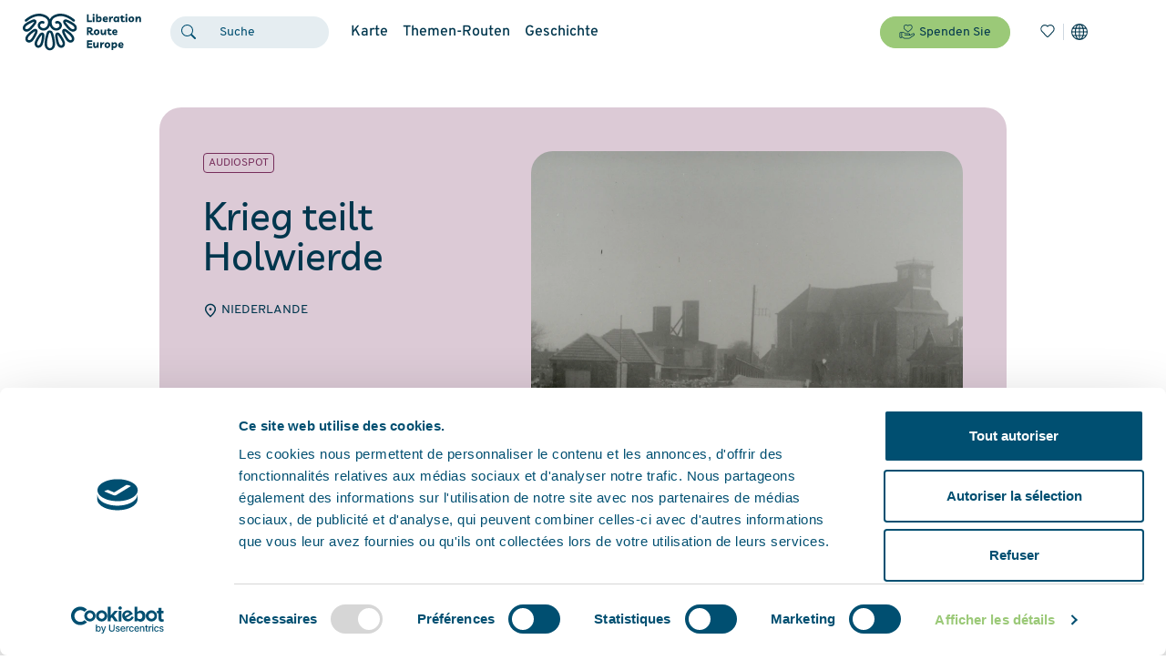

--- FILE ---
content_type: text/html; charset=utf-8
request_url: https://www.liberationroute.com/de/pois/1368/war-divides-holwierde
body_size: 35921
content:
<!DOCTYPE html><html lang="de"><head><meta name="viewport" content="width=device-width"/><meta charSet="utf-8"/><script id="Cookiebot" src="https://consent.cookiebot.com/uc.js" data-cbid="22484082-9cef-4310-9f1b-1a73776696ac" data-blockingmode="auto" type="text/javascript"></script><script async="" src="https://www.googletagmanager.com/gtag/js?id=G-SZSSB8964X"></script><script>
						window.dataLayer = window.dataLayer || [];
						function gtag(){dataLayer.push(arguments);}
						gtag('js', new Date());
						gtag('config', 'G-SZSSB8964X');
					</script><script>
							(function(w,d,s,l,i){w[l]=w[l]||[];w[l].push({'gtm.start':
							new Date().getTime(),event:'gtm.js'});var f=d.getElementsByTagName(s)[0],
							j=d.createElement(s),dl=l!='dataLayer'?'&l='+l:'';j.async=true;j.src=
							'https://www.googletagmanager.com/gtm.js?id='+i+dl;f.parentNode.insertBefore(j,f);
							})(window,document,'script','dataLayer','GTM-W6GDTTM7');
						</script><link rel="canonical" href="https://www.liberationroute.com/pois/1368/war-divides-holwierde"/><link rel="alternate" href="https://www.liberationroute.com/en/pois/1368/war-divides-holwierde" hrefLang="en"/><link rel="alternate" href="https://www.liberationroute.com/fr/pois/1368/war-divides-holwierde" hrefLang="fr"/><link rel="alternate" href="https://www.liberationroute.com/de/pois/1368/war-divides-holwierde" hrefLang="de"/><link rel="alternate" href="https://www.liberationroute.com/nl/pois/1368/war-divides-holwierde" hrefLang="nl"/><link rel="alternate" href="https://www.liberationroute.com/pl/pois/1368/war-divides-holwierde" hrefLang="pl"/><link rel="alternate" href="https://www.liberationroute.com/it/pois/1368/war-divides-holwierde" hrefLang="it"/><link rel="apple-touch-icon" sizes="180x180" href="/favicons/apple-touch-icon.png"/><link rel="icon" type="image/png" sizes="32x32" href="/favicons/favicon-32x32.png"/><link rel="icon" type="image/png" sizes="16x16" href="/favicons/favicon-16x16.png"/><link rel="manifest" href="/manifest.json"/><meta name="msapplication-TileColor" content="#da532c"/><meta name="theme-color" content="#ffffff"/><title>Krieg teilt Holwierde</title><meta property="og:title" content="Krieg teilt Holwierde"/><meta property="og:type" content="article"/><meta name="description" content="Ende April 1945 begann der Kampf um die sogenannte Delfzijl-Tasche mit voller Wucht. Nach heftigen Kämpfen sprengten die deutschen Truppen die Brücke mitten in Holwierde und verschanzten sich hinter dem Bierumermaar. Tagelanger Beschuss und Bombenangriffe sind die Folge. Die Bürger verbringen Tage voller Angst in den Luftschutzkellern."/><meta property="og:description" content="Ende April 1945 begann der Kampf um die sogenannte Delfzijl-Tasche mit voller Wucht. Nach heftigen Kämpfen sprengten die deutschen Truppen die Brücke mitten in Holwierde und verschanzten sich hinter dem Bierumermaar. Tagelanger Beschuss und Bombenangriffe sind die Folge. Die Bürger verbringen Tage voller Angst in den Luftschutzkellern."/><meta property="og:image" content="https://www.liberationroute.com/pictures/4706/baileybrug_in_holwierde_1945_1280_1280_fit_90.jpg"/><meta name="next-head-count" content="25"/><link rel="preload" href="/_next/static/css/f095ede42481cea32bf8.css" as="style"/><link rel="stylesheet" href="/_next/static/css/f095ede42481cea32bf8.css" data-n-g=""/><noscript data-n-css=""></noscript><link rel="preload" href="/_next/static/chunks/webpack-7fbaa994e4241b2292a7.js" as="script"/><link rel="preload" href="/_next/static/chunks/framework.16a4dfb06613ef53312e.js" as="script"/><link rel="preload" href="/_next/static/chunks/commons.e5d38bd6dd1e93e8829b.js" as="script"/><link rel="preload" href="/_next/static/chunks/main-503f702cbc5f9b10d57d.js" as="script"/><link rel="preload" href="/_next/static/chunks/pages/_app-a81a4be92927577fab8a.js" as="script"/><link rel="preload" href="/_next/static/chunks/bd203d5c3605ca5b575e0e4f34d7a568d7393cd4.23d89faa95dccd24a4c4.js" as="script"/><link rel="preload" href="/_next/static/chunks/c52ff4bde47f463c4159917167d8d40561bc4478.21ab4778a5b76382444e.js" as="script"/><link rel="preload" href="/_next/static/chunks/aa5ffa5451fc9388243333f4fa68eeeb35f1f039.ae509038086e4bb30f61.js" as="script"/><link rel="preload" href="/_next/static/chunks/f0bb0bfaf048472fca2ef53c6c4d6c61d10becbf.4aa1cc307bc461d1d352.js" as="script"/><link rel="preload" href="/_next/static/chunks/972272edb7c1c7710773eb94826cfc31f322f5d0.4819045f702021486531.js" as="script"/><link rel="preload" href="/_next/static/chunks/b994cdae8e9290912c427e8c5f14943fae9bdd54.c223d5be05230290e5af.js" as="script"/><link rel="preload" href="/_next/static/chunks/pages/pois/%5Bid%5D/%5Bslug%5D-a3b7fe153baaced96797.js" as="script"/></head><body><div id="__next"><header><nav class="navbar navbar-expand-lg navbar-light fixed-top"><a class="navbar-brand" aria-label="Liberation Route Europe" href="/de"><svg width="131" height="41" viewBox="0 0 131 41" fill="none" xmlns="http://www.w3.org/2000/svg"><path d="M71.3945 9.21718V0.811035H73.3257V7.52946H76.9608L76.8472 9.21718H71.3945Z" fill="currentColor"></path><path d="M78.7766 2.48267C78.4358 2.48267 78.1599 2.36907 77.949 2.15811C77.738 1.94714 77.6406 1.68749 77.6406 1.39539C77.6406 1.10328 77.738 0.843632 77.949 0.632667C78.1437 0.421702 78.4358 0.308105 78.7766 0.308105C79.1174 0.308105 79.3933 0.421702 79.6042 0.632667C79.8152 0.843632 79.9126 1.10328 79.9126 1.39539C79.9126 1.68749 79.8152 1.94714 79.6042 2.15811C79.4095 2.36907 79.1336 2.48267 78.7766 2.48267ZM79.6854 3.1967V9.21732H77.8678V3.1967H79.6854Z" fill="currentColor"></path><path d="M81.375 9.21727V0.454102H83.1925V3.19665L83.1276 4.12165C83.5658 3.44007 84.2149 3.09928 85.075 3.09928C85.6105 3.09928 86.0649 3.2291 86.4544 3.47253C86.8276 3.71595 87.1197 4.05674 87.3145 4.49489C87.5092 4.93305 87.6066 5.4199 87.6066 5.98788C87.6066 6.65323 87.4605 7.25367 87.1847 7.75674C86.9088 8.25981 86.5355 8.64928 86.0649 8.94139C85.5943 9.21727 85.075 9.36332 84.507 9.36332C84.1175 9.36332 83.7768 9.28218 83.5009 9.13613C83.2088 8.99007 82.9978 8.77911 82.8355 8.51946L82.6732 9.2335H81.375V9.21727ZM84.3285 7.75674C84.7667 7.75674 85.1075 7.59446 85.3509 7.2699C85.6105 6.94534 85.7241 6.52341 85.7241 6.02033C85.7241 5.5984 85.6268 5.25761 85.432 5.03042C85.2373 4.787 84.9776 4.6734 84.6369 4.6734C84.2311 4.6734 83.8904 4.83568 83.5982 5.17647C83.3061 5.50104 83.1601 5.93919 83.1601 6.47472C83.1601 6.8642 83.2575 7.18876 83.4684 7.41595C83.6956 7.64314 83.9715 7.75674 84.3285 7.75674Z" fill="currentColor"></path><path d="M91.9578 9.33082C91.2924 9.33082 90.7082 9.201 90.2214 8.95757C89.7345 8.71415 89.345 8.35714 89.0854 7.90275C88.8257 7.44836 88.6797 6.91284 88.6797 6.27994C88.6797 5.64705 88.8095 5.09529 89.0854 4.60845C89.3613 4.12161 89.7183 3.74836 90.1889 3.48871C90.6433 3.21283 91.1788 3.08301 91.763 3.08301C92.4284 3.08301 92.9639 3.22906 93.3858 3.53739C93.8078 3.8295 94.0999 4.26766 94.2622 4.80318C94.4244 5.35494 94.4569 5.98784 94.3595 6.7181H90.5297C90.5784 7.02643 90.7407 7.26985 91.0003 7.46459C91.26 7.65933 91.6332 7.77292 92.1038 7.77292C92.3148 7.77292 92.542 7.72424 92.7854 7.6431C93.0288 7.54573 93.2236 7.41591 93.3858 7.2374L94.392 8.30845C94.1323 8.61678 93.8078 8.87643 93.4345 9.05494C93.0288 9.24968 92.542 9.33082 91.9578 9.33082ZM91.7793 4.41371C91.4709 4.41371 91.195 4.51108 90.9841 4.70582C90.7731 4.90055 90.6271 5.1602 90.5459 5.50099H92.8016C92.8016 5.12775 92.7205 4.85187 92.542 4.68959C92.3635 4.49485 92.1038 4.41371 91.7793 4.41371Z" fill="currentColor"></path><path d="M99.8725 4.94924C99.7103 4.88433 99.4993 4.85187 99.2396 4.85187C98.8339 4.85187 98.5094 4.99792 98.2497 5.29003C98.0063 5.58213 97.8278 6.03652 97.7142 6.68564C97.6006 7.33477 97.5519 8.17863 97.5519 9.21722H95.7506V5.30626L95.7344 3.18038H97.5519L97.4708 4.68959C97.6817 4.12161 97.9739 3.69967 98.3309 3.45625C98.6879 3.21283 99.0774 3.08301 99.4831 3.08301C99.6129 3.08301 99.7427 3.08301 99.8563 3.09924C99.9699 3.11546 100.084 3.14792 100.213 3.18038L99.8725 4.94924Z" fill="currentColor"></path><path d="M106.805 3.21283V9.21722H104.988L105.053 8.32468C104.614 9.00626 103.982 9.34705 103.121 9.34705C102.586 9.34705 102.132 9.21722 101.742 8.9738C101.353 8.73038 101.077 8.38959 100.882 7.95143C100.687 7.51327 100.59 7.02643 100.59 6.45845C100.59 5.7931 100.736 5.19266 101.012 4.68959C101.288 4.18652 101.661 3.79704 102.132 3.50494C102.602 3.22906 103.121 3.08301 103.689 3.08301C104.063 3.08301 104.403 3.16415 104.696 3.3102C104.988 3.45625 105.215 3.66722 105.377 3.92687L105.523 3.21283H106.805ZM103.852 4.67336C103.414 4.67336 103.073 4.83564 102.829 5.1602C102.586 5.48476 102.456 5.89047 102.456 6.40977C102.456 6.84792 102.553 7.17249 102.748 7.41591C102.943 7.65933 103.203 7.77292 103.527 7.77292C103.933 7.77292 104.274 7.61064 104.566 7.26985C104.858 6.94529 105.004 6.50713 105.004 5.97161C105.004 5.5659 104.907 5.25757 104.696 5.03038C104.485 4.78696 104.209 4.67336 103.852 4.67336Z" fill="currentColor"></path><path d="M111.201 9.33104C110.455 9.33104 109.871 9.12008 109.433 8.71438C108.994 8.29245 108.783 7.75692 108.8 7.07534L108.848 4.68981H107.858V3.1806H108.881L108.897 1.94727H110.698L110.682 3.1806H112.565V4.68981H110.666L110.633 6.86438C110.633 7.15648 110.715 7.36745 110.861 7.52973C111.007 7.69201 111.234 7.77315 111.542 7.77315C111.721 7.77315 111.883 7.75692 112.045 7.70824C112.208 7.65955 112.37 7.57841 112.548 7.44859L113.068 8.82797C112.646 9.16876 112.029 9.33104 111.201 9.33104Z" fill="currentColor"></path><path d="M114.756 2.48267C114.415 2.48267 114.139 2.36907 113.928 2.15811C113.717 1.94714 113.62 1.68749 113.62 1.39539C113.62 1.10328 113.717 0.843632 113.928 0.632667C114.123 0.421702 114.415 0.308105 114.756 0.308105C115.097 0.308105 115.373 0.421702 115.584 0.632667C115.795 0.843632 115.892 1.10328 115.892 1.39539C115.892 1.68749 115.795 1.94714 115.584 2.15811C115.389 2.36907 115.113 2.48267 114.756 2.48267ZM115.681 3.1967V9.21732H113.864V3.1967H115.681Z" fill="currentColor"></path><path d="M120.305 3.09912C121.246 3.09912 121.976 3.375 122.512 3.91053C123.047 4.44605 123.307 5.17632 123.307 6.08509C123.307 6.70176 123.177 7.26974 122.901 7.75658C122.625 8.24342 122.252 8.6329 121.765 8.925C121.279 9.21711 120.694 9.34693 120.029 9.34693C119.104 9.34693 118.357 9.07106 117.838 8.53553C117.303 8 117.043 7.26974 117.043 6.37719C117.043 5.7443 117.173 5.19254 117.449 4.68947C117.725 4.20263 118.098 3.81316 118.585 3.52105C119.071 3.22895 119.639 3.09912 120.305 3.09912ZM120.126 7.75658C120.532 7.75658 120.857 7.61053 121.084 7.3022C121.327 6.99386 121.441 6.58816 121.441 6.06886C121.441 5.6307 121.327 5.27368 121.116 5.03026C120.905 4.78684 120.613 4.65702 120.24 4.65702C119.834 4.65702 119.51 4.80307 119.266 5.1114C119.023 5.41974 118.909 5.82544 118.909 6.34474C118.909 6.7829 119.007 7.12369 119.218 7.38334C119.445 7.64298 119.737 7.75658 120.126 7.75658Z" fill="currentColor"></path><path d="M124.703 9.21748V3.19686H126.504L126.423 4.49511C126.667 4.05695 126.975 3.71616 127.365 3.47274C127.754 3.22932 128.176 3.11572 128.647 3.11572C129.361 3.11572 129.896 3.35914 130.253 3.84599C130.61 4.33283 130.789 5.03064 130.772 5.93941L130.756 9.24994H128.939L128.955 6.06923C128.955 5.66353 128.906 5.33897 128.776 5.12801C128.647 4.91704 128.436 4.80344 128.16 4.80344C127.916 4.80344 127.705 4.86836 127.511 5.01441C127.316 5.16046 127.137 5.38765 126.991 5.71222C126.845 6.03678 126.732 6.49116 126.634 7.07537C126.553 7.64336 126.504 8.37362 126.488 9.23371H124.703V9.21748Z" fill="currentColor"></path><path d="M78.4045 21.6156L78.8588 23.1086C78.6803 23.2384 78.4694 23.352 78.1935 23.4331C77.9176 23.5143 77.6417 23.5467 77.3659 23.5467C76.8466 23.5467 76.4084 23.4493 76.0189 23.2384C75.6295 23.0274 75.3049 22.7191 75.0615 22.3134L74.0553 20.7068C73.9417 20.5121 73.8281 20.3822 73.6983 20.3173C73.5847 20.2362 73.4549 20.2037 73.3088 20.1875V23.4331H71.4102V15.0107H74.1689C75.3211 15.0107 76.1974 15.2379 76.7817 15.7086C77.3659 16.1792 77.658 16.8121 77.658 17.6397C77.658 18.2888 77.4632 18.8081 77.0575 19.23C76.6518 19.6357 76.1488 19.9116 75.5321 20.0414C75.7917 20.1713 76.0189 20.3822 76.2137 20.6743L76.6194 21.291C76.879 21.6643 77.2036 21.859 77.6093 21.859C77.7553 21.859 77.9014 21.8428 78.0312 21.8103C78.1448 21.7616 78.2746 21.6967 78.4045 21.6156ZM74.0391 16.5849H73.2764V18.6621H74.0229C74.6233 18.6621 75.0452 18.5809 75.3049 18.4024C75.5645 18.2401 75.6944 17.9643 75.6944 17.6072C75.6944 17.2502 75.5483 16.9743 75.2562 16.8121C74.9803 16.666 74.5746 16.5849 74.0391 16.5849Z" fill="currentColor"></path><path d="M82.2501 17.2988C83.1914 17.2988 83.9216 17.5747 84.4571 18.1102C84.9927 18.6458 85.2523 19.376 85.2523 20.2848C85.2523 20.9015 85.1225 21.4694 84.8466 21.9563C84.5707 22.4431 84.1975 22.8326 83.7107 23.1247C83.2238 23.4168 82.6396 23.5466 81.9742 23.5466C81.0492 23.5466 80.3028 23.2708 79.7835 22.7352C79.2479 22.1997 78.9883 21.4694 78.9883 20.5769C78.9883 19.944 79.1181 19.3923 79.394 18.8892C79.6699 18.4023 80.0431 18.0129 80.5299 17.7208C81.0168 17.4449 81.601 17.2988 82.2501 17.2988ZM82.0716 21.9725C82.4773 21.9725 82.8019 21.8265 83.0291 21.5181C83.2725 21.2098 83.3861 20.8041 83.3861 20.2848C83.3861 19.8466 83.2725 19.4896 83.0615 19.2462C82.8506 19.0028 82.5585 18.873 82.1852 18.873C81.7795 18.873 81.4549 19.019 81.2115 19.3273C80.9681 19.6357 80.8545 20.0414 80.8545 20.5607C80.8545 20.9988 80.9519 21.3396 81.1628 21.5993C81.39 21.8427 81.6821 21.9725 82.0716 21.9725Z" fill="currentColor"></path><path d="M88.6286 23.5469C87.9308 23.5469 87.4115 23.3035 87.0545 22.8329C86.6975 22.3623 86.519 21.6969 86.5352 20.8531L86.5514 17.3965H88.369L88.3527 20.707C88.3527 21.064 88.4177 21.3399 88.5475 21.5509C88.6773 21.7618 88.872 21.8592 89.1317 21.8592C89.3589 21.8592 89.5699 21.7943 89.7646 21.6482C89.9593 21.5022 90.1216 21.275 90.2677 20.9342C90.4137 20.6096 90.5273 20.1553 90.6085 19.571C90.6896 18.9868 90.7383 18.2728 90.7383 17.3965H92.4909V23.4171H90.6734L90.7545 22.2487C90.5111 22.6544 90.219 22.9789 89.862 23.1899C89.4887 23.4333 89.083 23.5469 88.6286 23.5469Z" fill="currentColor"></path><path d="M96.8742 23.5469C96.1277 23.5469 95.5435 23.3359 95.1054 22.9302C94.6672 22.5083 94.4562 21.9727 94.4725 21.2912L94.5212 18.9056H93.5312V17.3964H94.5536L94.5698 16.1631H96.3712L96.3549 17.3964H98.2374V18.9056H96.3387L96.3062 21.0802C96.3062 21.3723 96.3874 21.5833 96.5334 21.7455C96.6795 21.9078 96.9067 21.989 97.215 21.989C97.3935 21.989 97.5558 21.9727 97.7181 21.9241C97.8804 21.8754 98.0427 21.7942 98.2212 21.6644L98.7405 23.0438C98.3023 23.3846 97.7019 23.5469 96.8742 23.5469Z" fill="currentColor"></path><path d="M102.372 23.5466C101.706 23.5466 101.122 23.4168 100.635 23.1734C100.149 22.93 99.7591 22.573 99.4995 22.1186C99.2236 21.6642 99.0938 21.1287 99.0938 20.4958C99.0938 19.8629 99.2236 19.3111 99.4995 18.8243C99.7753 18.3374 100.132 17.9642 100.603 17.7045C101.057 17.4287 101.593 17.2988 102.177 17.2988C102.842 17.2988 103.378 17.4449 103.8 17.7532C104.222 18.0453 104.514 18.4835 104.676 19.019C104.838 19.5708 104.871 20.2037 104.774 20.9339H100.944C100.992 21.2423 101.155 21.4857 101.414 21.6804C101.69 21.8751 102.047 21.9887 102.518 21.9887C102.729 21.9887 102.956 21.9401 103.199 21.8589C103.443 21.7616 103.638 21.6317 103.8 21.4532L104.806 22.5243C104.546 22.8326 104.222 23.0923 103.849 23.2708C103.459 23.4493 102.972 23.5466 102.372 23.5466ZM102.21 18.6133C101.901 18.6133 101.625 18.7107 101.414 18.9054C101.203 19.1001 101.057 19.3598 100.976 19.7006H103.232C103.232 19.3273 103.151 19.0515 102.972 18.8892C102.794 18.7107 102.534 18.6133 102.21 18.6133Z" fill="currentColor"></path><path d="M77.1555 30.8984H73.2932V32.5699H76.9121V34.2414H73.2932V35.9778H77.2691L77.1555 37.6493H71.3945V29.2432H77.1555V30.8984Z" fill="currentColor"></path><path d="M80.4333 37.7466C79.7355 37.7466 79.2162 37.5032 78.8592 37.0326C78.5022 36.562 78.3237 35.8966 78.3399 35.0528L78.3561 31.5962H80.1737L80.1574 34.9067C80.1574 35.2637 80.2223 35.5396 80.3522 35.7506C80.482 35.9615 80.6767 36.0589 80.9526 36.0589C81.1798 36.0589 81.3908 35.994 81.5855 35.8479C81.7802 35.7019 81.9425 35.4747 82.0886 35.1339C82.2346 34.8094 82.3482 34.355 82.4294 33.7708C82.5105 33.1865 82.5592 32.4725 82.5592 31.5962H84.3118V37.6168H82.4943L82.5754 36.4484C82.332 36.8541 82.0399 37.1787 81.6829 37.3896C81.2934 37.633 80.8877 37.7466 80.4333 37.7466Z" fill="currentColor"></path><path d="M90.1069 33.3653C89.9446 33.3003 89.7337 33.2679 89.474 33.2679C89.0683 33.2679 88.7438 33.4139 88.4841 33.706C88.2245 33.9981 88.0622 34.4525 87.9486 35.1017C87.835 35.7508 87.7863 36.5946 87.7863 37.6332H85.985V33.7223L85.9688 31.5964H87.7863L87.7052 33.1056C87.9161 32.5376 88.2082 32.1157 88.5652 31.8723C88.9223 31.6288 89.3117 31.499 89.7174 31.499C89.8473 31.499 89.9771 31.499 90.0907 31.5153C90.2043 31.5315 90.3179 31.5639 90.4477 31.5964L90.1069 33.3653Z" fill="currentColor"></path><path d="M94.0509 31.5151C94.9921 31.5151 95.7224 31.791 96.2579 32.3265C96.7935 32.8621 97.0531 33.5923 97.0531 34.5011C97.0531 35.1178 96.9233 35.6858 96.6474 36.1726C96.3715 36.6594 95.9983 37.0489 95.5114 37.341C95.0246 37.6331 94.4404 37.7629 93.775 37.7629C92.85 37.7629 92.1035 37.4871 91.5842 36.9515C91.0487 36.416 90.7891 35.6858 90.7891 34.7932C90.7891 34.1603 90.9189 33.6086 91.1948 33.1055C91.4706 32.6186 91.8439 32.2292 92.3307 31.9371C92.8338 31.645 93.4018 31.5151 94.0509 31.5151ZM93.8724 36.1726C94.2781 36.1726 94.6027 36.0265 94.8299 35.7182C95.0733 35.4099 95.1869 35.0042 95.1869 34.4849C95.1869 34.0467 95.0733 33.6897 94.8623 33.4463C94.6514 33.2029 94.3592 33.073 93.986 33.073C93.5803 33.073 93.2557 33.2191 93.0123 33.5274C92.7689 33.8358 92.6553 34.2415 92.6553 34.7608C92.6553 35.1989 92.7527 35.5397 92.9636 35.7994C93.1908 36.0428 93.4992 36.1726 93.8724 36.1726Z" fill="currentColor"></path><path d="M98.4453 40.0024V31.6125H100.263L100.198 32.5375C100.636 31.8559 101.269 31.5151 102.129 31.5151C102.665 31.5151 103.119 31.645 103.508 31.8884C103.882 32.1318 104.174 32.4726 104.369 32.9108C104.563 33.3489 104.661 33.8358 104.661 34.4037C104.661 35.0691 104.531 35.6695 104.239 36.1726C103.963 36.6757 103.59 37.0651 103.119 37.3572C102.648 37.6331 102.129 37.7792 101.561 37.7792C101.285 37.7792 101.042 37.7467 100.815 37.6656C100.587 37.5844 100.393 37.4708 100.214 37.341L100.23 37.6656V40.0349H98.4453V40.0024ZM101.399 36.1726C101.837 36.1726 102.178 36.0103 102.421 35.6858C102.681 35.3612 102.794 34.9393 102.794 34.4362C102.794 34.0143 102.697 33.6735 102.502 33.4463C102.308 33.2029 102.048 33.0893 101.707 33.0893C101.301 33.0893 100.961 33.2515 100.669 33.5923C100.376 33.9169 100.23 34.3551 100.23 34.8906C100.23 35.2801 100.328 35.6046 100.539 35.8318C100.766 36.059 101.042 36.1726 101.399 36.1726Z" fill="currentColor"></path><path d="M109.027 37.7468C108.362 37.7468 107.778 37.617 107.291 37.3736C106.804 37.1302 106.414 36.7732 106.155 36.3188C105.879 35.8644 105.749 35.3289 105.749 34.696C105.749 34.0631 105.879 33.5113 106.155 33.0245C106.431 32.5376 106.788 32.1644 107.258 31.9047C107.713 31.6288 108.248 31.499 108.832 31.499C109.498 31.499 110.033 31.6451 110.455 31.9534C110.877 32.2455 111.169 32.6837 111.331 33.2192C111.494 33.771 111.526 34.4038 111.429 35.1341H107.599C107.648 35.4424 107.81 35.6859 108.07 35.8806C108.346 36.0753 108.703 36.1889 109.173 36.1889C109.384 36.1889 109.611 36.1403 109.855 36.0591C110.098 35.9617 110.293 35.8319 110.455 35.6534L111.461 36.7245C111.202 37.0328 110.877 37.2924 110.504 37.471C110.114 37.6495 109.628 37.7468 109.027 37.7468ZM108.865 32.8297C108.556 32.8297 108.281 32.9271 108.07 33.1218C107.859 33.3166 107.713 33.5762 107.631 33.917H109.887C109.887 33.5438 109.806 33.2679 109.628 33.1056C109.449 32.9109 109.189 32.8297 108.865 32.8297Z" fill="currentColor"></path><path d="M37.6902 18.6136C37.5117 18.6136 37.3331 18.6136 37.1709 18.5974C34.4445 18.354 32.059 16.4877 30.9393 13.7452L30.7283 13.2097L30.5173 13.7452C29.3976 16.4877 27.0121 18.354 24.2858 18.5974C24.1235 18.6136 23.945 18.6136 23.7665 18.6136C22.1112 18.6136 20.391 17.932 19.1577 16.7961C18.0055 15.725 17.3888 14.3456 17.4051 12.9013C17.4213 11.2298 18.4112 9.57457 19.9042 8.6658C20.6344 8.22764 21.4458 7.98422 22.241 7.98422C22.9064 7.98422 23.5555 8.1465 24.1722 8.45483C24.8213 8.79562 25.0809 9.5908 24.7564 10.2399C24.5292 10.6943 24.0748 10.9702 23.5717 10.9702C23.3608 10.9702 23.166 10.9215 22.9713 10.8241C22.7441 10.7105 22.5007 10.6456 22.241 10.6456C21.9165 10.6456 21.5919 10.743 21.2673 10.9377C20.5533 11.3597 20.0665 12.1711 20.0665 12.9338C20.0502 13.7939 20.5533 14.443 20.9752 14.8325C21.7055 15.5141 22.7928 15.936 23.7665 15.936C23.8638 15.936 23.9612 15.936 24.0586 15.9198C25.8437 15.7575 27.4989 14.3619 28.1643 12.4632C29.495 8.6658 28.4239 5.84211 24.9511 4.08948C23.0849 3.14825 21.0888 2.67763 18.9792 2.67763C16.9182 2.67763 11.4493 3.24562 5.36382 8.51974C5.1204 8.73071 4.81206 8.84431 4.4875 8.84431C4.09803 8.84431 3.74101 8.68203 3.48136 8.38992C3.25417 8.11404 3.14057 7.77325 3.1568 7.41624C3.18925 7.05922 3.35154 6.73466 3.61119 6.50746C5.29891 5.03071 8.80417 2.3693 13.1858 0.941229C15.1494 0.324562 17.0967 0 18.9467 0C21.4458 0 23.8638 0.584211 26.1195 1.72018C28.1643 2.75877 29.641 4.15439 30.5011 5.85834L30.7121 6.28027L30.923 5.85834C31.7831 4.15439 33.2599 2.75877 35.3046 1.72018C37.5603 0.584211 39.9783 0 42.4774 0C44.3274 0 46.2748 0.324562 48.2384 0.957457C52.6362 2.3693 56.1253 5.04693 57.813 6.52369C58.0889 6.75088 58.2511 7.07545 58.2674 7.43246C58.2998 7.78948 58.1862 8.13027 57.9428 8.40615C57.6832 8.69825 57.3261 8.86053 56.9367 8.86053C56.6121 8.86053 56.3038 8.74694 56.0604 8.53597C49.9748 3.26184 44.5222 2.69386 42.445 2.69386C40.3516 2.69386 38.3393 3.16448 36.4731 4.10571C33.0002 5.85834 31.9292 8.6658 33.2599 12.4794C33.9252 14.3943 35.5805 15.7899 37.3656 15.9522C37.463 15.9684 37.5603 15.9684 37.6415 15.9684C38.6314 15.9684 39.7024 15.5465 40.4327 14.8649C40.8546 14.4755 41.3415 13.8263 41.3415 12.9662C41.3253 12.2035 40.8384 11.4083 40.1406 10.9702C39.816 10.7754 39.4915 10.6781 39.1669 10.6781C38.9235 10.6781 38.6801 10.743 38.4367 10.8566C38.2419 10.954 38.0472 11.0026 37.8362 11.0026C37.3331 11.0026 36.8788 10.7268 36.6516 10.2724C36.3108 9.62325 36.5867 8.81185 37.2358 8.48729C37.8524 8.17896 38.5016 8.01667 39.1669 8.01667C39.9621 8.01667 40.7735 8.24387 41.5038 8.69825C42.9967 9.5908 43.9704 11.2623 44.0029 12.9338C44.0191 14.3781 43.4024 15.7575 42.2503 16.8285C41.0656 17.932 39.3454 18.6136 37.6902 18.6136Z" fill="currentColor"></path><path d="M30.535 20.7719C30.4214 20.8368 30.1131 21.0802 29.7561 21.8916C29.4477 22.6219 29.2368 23.4495 29.0907 24.0662C29.0583 24.1798 29.042 24.2771 29.0096 24.3745C28.3118 27.1171 27.6627 30.0381 27.614 32.732C27.5815 34.5171 27.9385 36.8214 29.8372 37.6815C30.1456 37.8276 30.4377 37.8925 30.746 37.8925C30.7622 37.8925 30.7947 37.8925 30.8109 37.8925C31.882 37.86 33.0017 36.935 33.4236 35.7504C34.0403 34.0464 33.7969 32.0179 33.5697 30.2328C33.2938 28.0745 32.8394 25.8513 32.1416 23.4495C31.4925 21.1938 30.9245 20.8043 30.6973 20.7394L30.5999 20.707L30.535 20.7719ZM30.746 40.278C30.0157 40.278 29.3017 40.1158 28.6201 39.8074C26.8999 39.0122 24.8552 37.146 24.9526 32.6995C25.0013 29.7785 25.6828 26.7276 26.4131 23.8552C26.4293 23.7741 26.4618 23.6767 26.478 23.5631C26.8837 21.9078 27.7276 18.435 30.5513 18.3701C30.5837 18.3701 30.6162 18.3701 30.6486 18.3701C33.4561 18.3701 34.3811 21.6482 34.7381 22.8815C35.4521 25.3969 35.939 27.7175 36.2311 29.9894C36.4907 32.0179 36.7666 34.3061 35.9714 36.4969C35.1925 38.6552 33.1153 40.2131 30.9083 40.278C30.8596 40.278 30.7947 40.278 30.746 40.278Z" fill="currentColor"></path><path d="M21.7383 23.6281C21.43 23.904 21.0243 24.407 20.5212 25.1535C20.4725 25.2184 20.4239 25.2996 20.3752 25.3483C19.1581 27.1009 17.9085 28.9671 17.1458 30.8334C16.4642 32.4562 16.4804 33.722 17.1782 34.4847C17.3243 34.6307 17.4704 34.7443 17.6489 34.793C17.7787 34.8417 17.9085 34.8579 18.0546 34.8579C18.5901 34.8579 19.2068 34.5496 19.5962 34.0952C20.4239 33.1215 20.7809 31.7421 21.1379 30.3952C21.5598 28.8211 21.8682 27.1334 22.0791 25.2671C22.144 24.618 22.1603 24.1149 22.1278 23.7579L22.0791 23.3198L21.7383 23.6281ZM18.0546 37.5193C17.6002 37.5193 17.1782 37.4544 16.7725 37.3084C16.1883 37.0974 15.669 36.7566 15.2309 36.286C13.8028 34.7281 13.6081 32.4237 14.6954 29.811C15.5717 27.7176 16.9024 25.6891 18.2006 23.8228L18.3304 23.6443C19.0445 22.6219 20.359 20.707 22.0954 20.707C22.3875 20.707 22.6796 20.7557 22.9554 20.8693C25.1625 21.6645 24.8379 24.618 24.7243 25.5917C24.4971 27.5877 24.1726 29.3891 23.7182 31.093C23.3287 32.5698 22.8418 34.4035 21.6247 35.8316C20.7322 36.8864 19.3853 37.5193 18.0546 37.5193Z" fill="currentColor"></path><path d="M3.96796 16.65C4.24383 16.9584 4.71445 17.1369 5.24998 17.1369C5.50963 17.1369 5.76928 17.0882 6.0127 17.007C7.21357 16.5851 8.21972 15.5627 9.1934 14.5728C10.3456 13.4044 11.4491 12.1062 12.5526 10.5969C12.9421 10.0776 13.2017 9.63949 13.3478 9.31492L13.5263 8.90922L13.0881 9.00659C12.6824 9.08773 12.082 9.33115 11.2706 9.72063H11.2219C11.157 9.75308 11.0921 9.78554 11.0272 9.818C9.09603 10.7268 7.08375 11.7329 5.4934 12.9662C4.09778 14.0373 3.48112 15.1408 3.70831 16.1469C3.75699 16.3417 3.83813 16.504 3.96796 16.65ZM5.24998 19.7983C3.9355 19.7983 2.70217 19.2627 1.93945 18.3702C1.53375 17.8996 1.25787 17.3478 1.11182 16.7149C0.641201 14.654 1.61489 12.5605 3.87059 10.8241C5.67191 9.44475 7.83024 8.35747 9.90744 7.38378L10.1022 7.28641C10.8973 6.91317 12.2118 6.28027 13.4614 6.28027C14.3215 6.28027 14.9868 6.57238 15.5061 7.18905C17.0316 8.99036 15.2627 11.3759 14.6947 12.1548C13.4938 13.7939 12.3092 15.1895 11.0759 16.4553C10.0048 17.5426 8.65787 18.8895 6.88901 19.5224C6.36971 19.7009 5.81796 19.7983 5.24998 19.7983Z" fill="currentColor"></path><path d="M7.00443 28.8538L7.03689 28.87C7.26408 29.0323 7.57242 29.1296 7.91321 29.1296C8.31891 29.1296 8.75707 28.9998 9.09786 28.7726C10.1689 28.091 10.9316 26.8739 11.6619 25.6893C12.522 24.3099 13.3172 22.7845 14.0637 21.0643C14.3233 20.4801 14.4856 19.9932 14.5505 19.6362L14.6316 19.1981L14.2259 19.3928C13.8527 19.5713 13.3172 19.9283 12.6031 20.4801C12.5382 20.5288 12.4733 20.5937 12.4084 20.6261C10.7207 21.9406 8.98426 23.3524 7.70224 24.9103C6.5825 26.2735 6.22549 27.4744 6.66365 28.4156C6.76101 28.6103 6.85838 28.7564 7.00443 28.8538ZM7.91321 31.791C6.98821 31.791 6.11189 31.5152 5.44654 31.0121C4.94347 30.6389 4.55399 30.1682 4.27812 29.584C3.36934 27.6691 3.85619 25.4134 5.67373 23.2388C7.13426 21.4862 9.00049 19.9445 10.8018 18.5489L10.9803 18.4029C11.7755 17.77 13.2685 16.6016 14.7128 16.6016C15.2645 16.6016 15.7676 16.7801 16.222 17.1209C18.1044 18.5327 16.9198 21.259 16.5303 22.1516C15.7189 23.9853 14.8751 25.6081 13.9501 27.1174C13.1387 28.4156 12.1325 30.0222 10.5584 31.0283C9.74698 31.5152 8.82198 31.791 7.91321 31.791Z" fill="currentColor"></path><path d="M39.2637 23.7743C39.215 24.1313 39.2312 24.6343 39.3124 25.2835C39.5233 27.1497 39.8317 28.8212 40.2536 30.4115C40.6106 31.7585 40.9676 33.1379 41.7953 34.1115C42.1847 34.5822 42.8014 34.8743 43.3369 34.8743C43.483 34.8743 43.629 34.858 43.7426 34.8094C43.9211 34.7444 44.0672 34.6471 44.2132 34.501C44.911 33.7383 44.9273 32.4725 44.2619 30.8497C43.483 28.9835 42.2496 27.1172 41.0325 25.3646C41.0001 25.3159 40.9514 25.251 40.9189 25.1861L40.9027 25.1536C40.3996 24.4234 39.9777 23.9041 39.6856 23.6282L39.3448 23.3361L39.2637 23.7743ZM43.3369 37.5194C42.0062 37.5194 40.6593 36.8865 39.7505 35.8155C38.5334 34.3874 38.0466 32.5536 37.6571 31.0769C37.2027 29.3729 36.8781 27.5716 36.651 25.5756C36.6023 25.0887 36.4887 24.0826 36.6672 23.1089C36.8944 21.9567 37.4786 21.194 38.4198 20.8532C38.7119 20.7558 39.004 20.6909 39.2799 20.6909C41.0163 20.6909 42.3308 22.6058 43.0448 23.6282L43.1746 23.8067C44.4891 25.6729 45.8198 27.7015 46.6961 29.7949C47.7834 32.4076 47.5887 34.712 46.1606 36.2699C45.7224 36.7405 45.2032 37.0813 44.6189 37.2922C44.2132 37.4545 43.7913 37.5194 43.3369 37.5194Z" fill="currentColor"></path><path d="M48.0598 9.31481C48.2059 9.63937 48.4655 10.0775 48.855 10.5968C49.9747 12.106 51.062 13.4043 52.2142 14.5727C53.1879 15.5626 54.194 16.585 55.3949 17.0069C55.6383 17.0881 55.898 17.1367 56.1576 17.1367C56.6932 17.1367 57.1638 16.9582 57.4396 16.6337C57.5532 16.4876 57.6344 16.3253 57.6831 16.1306C57.9103 15.1245 57.2936 14.021 55.898 12.9499C54.2914 11.7166 52.2953 10.7104 50.3642 9.80165C50.2993 9.7692 50.2181 9.73674 50.137 9.70428C49.3256 9.31481 48.7252 9.08762 48.3195 8.99025L47.8813 8.89288L48.0598 9.31481ZM56.1414 19.7982C55.5734 19.7982 55.0217 19.7008 54.5024 19.5223C52.7335 18.8894 51.4028 17.5424 50.3155 16.4552C49.0822 15.1894 47.8975 13.7938 46.7129 12.171C46.4208 11.7815 45.8203 10.9538 45.4958 10.0288C45.1225 8.90911 45.2524 7.96788 45.8853 7.20516C46.4046 6.58849 47.0699 6.29639 47.93 6.29639C49.1633 6.29639 50.494 6.92928 51.2892 7.30253L51.4839 7.3999C53.5449 8.37358 55.7195 9.46086 57.5208 10.8403C59.7603 12.5604 60.7502 14.6539 60.2796 16.731C60.1335 17.3477 59.8576 17.9157 59.4519 18.3863C58.6892 19.2626 57.4559 19.7982 56.1414 19.7982Z" fill="currentColor"></path><path d="M46.8407 19.6687C46.9056 20.0257 47.0678 20.4963 47.3275 21.0967C48.074 22.8169 48.8692 24.3261 49.7292 25.7217C50.4595 26.9064 51.2222 28.1235 52.2933 28.8051C52.6503 29.0323 53.0722 29.1459 53.4942 29.1459C53.835 29.1459 54.1433 29.0647 54.3705 28.8862C54.5165 28.7726 54.6301 28.6266 54.7275 28.4481C55.1657 27.5231 54.8086 26.306 53.6889 24.9428C52.4069 23.3849 50.6705 21.9568 48.9828 20.6586C48.9178 20.6099 48.8529 20.5612 48.788 20.5125C48.0902 19.9608 47.5385 19.5875 47.1652 19.4252L46.7595 19.2305L46.8407 19.6687ZM53.4779 31.791C52.5529 31.791 51.6442 31.5314 50.8652 31.0283C49.2749 30.0222 48.2687 28.4156 47.4735 27.1174C46.5323 25.6244 45.6885 24.0016 44.8933 22.1516C44.6985 21.6972 44.2928 20.7722 44.1792 19.7823C44.0494 18.6138 44.3902 17.7213 45.1854 17.1209C45.6398 16.7801 46.1428 16.6016 46.6946 16.6016C48.1389 16.6016 49.6319 17.77 50.4271 18.4029L50.6056 18.5489C52.4069 19.9445 54.2731 21.4862 55.7336 23.2388C57.5512 25.4134 58.038 27.6691 57.1293 29.584C56.8534 30.1682 56.4639 30.6389 55.9608 31.0121C55.2793 31.5152 54.4029 31.791 53.4779 31.791Z" fill="currentColor"></path></svg></a><button class="navbar-toggler" type="button" data-toggle="collapse"><div class="navbar-toggler-icon-animated "><span></span><span></span><span></span></div></button><div class="navbar-collapse collapse" id="navbar"><div class="mr-auto navbar-nav"><a class="btn-icon d-flex align-items-center nav-link" href="/de/explore">Karte</a><a class="btn-icon d-flex align-items-center nav-link" href="/de/themed-routes">Themen-Routen</a><a class="btn-icon d-flex align-items-center nav-link" href="/de/learn">Geschichte</a></div><div class="align-items-md-center align-items-start h-100 navbar-nav"><a class="btn btn-secondary mr-2 mb-2 mb-lg-0" href="/de/donate"><svg width="18" height="18" viewBox="0 0 19 17" fill="none" xmlns="http://www.w3.org/2000/svg" class="mr-1"><path d="M17.2491 10.1854C16.7521 9.94082 16.1717 9.99129 15.7272 10.3174L12.9921 11.882C12.8426 11.9674 12.6737 12.0159 12.5029 12.0295C12.5864 11.8529 12.633 11.6588 12.633 11.453C12.633 10.7037 12.0234 10.0942 11.2741 10.0942H7.71595L7.25977 9.75059C6.39013 9.09835 5.34383 8.73729 4.29172 8.73535H1.76236C1.11983 8.73535 0.597656 9.25753 0.597656 9.90006V14.5589C0.597656 15.2014 1.11983 15.7236 1.76236 15.7236H2.1506C2.69995 15.7236 3.16001 15.3412 3.2823 14.8287L5.66607 16.2322C5.96307 16.4069 6.30472 16.5001 6.65024 16.5001H11.1907C11.577 16.5001 11.9497 16.3855 12.2699 16.172L17.4781 12.6837C17.4859 12.6779 17.4937 12.6721 17.4995 12.6662C17.8605 12.3867 18.0682 11.9635 18.0682 11.5054C18.0682 10.9425 17.7557 10.4358 17.2491 10.1854ZM2.53883 14.5589C2.53883 14.7724 2.36413 14.9471 2.1506 14.9471H1.76236C1.54883 14.9471 1.37413 14.7724 1.37413 14.5589V9.90006C1.37413 9.68653 1.54883 9.51182 1.76236 9.51182H2.53883V14.5589ZM17.0336 12.047L11.839 15.5256C11.6468 15.6556 11.4217 15.7236 11.1907 15.7236H6.65024C6.44254 15.7236 6.23872 15.6673 6.06013 15.5625L3.3153 13.9474V9.51182H4.30919C5.17495 9.51376 6.05819 9.81853 6.79195 10.3718L7.35295 10.793C7.42089 10.8435 7.50242 10.8706 7.58589 10.8706H11.2741C11.5944 10.8706 11.8565 11.1308 11.8565 11.453C11.8565 11.7733 11.5944 12.0354 11.2741 12.0354H6.42119C6.31054 12.0354 6.2096 12.0819 6.13972 12.1576C6.07372 12.2275 6.03295 12.3207 6.03295 12.4236C6.03295 12.6371 6.20766 12.8118 6.42119 12.8118H12.4136C12.7514 12.8118 13.0852 12.7225 13.3784 12.5556L16.1329 10.9794C16.1465 10.9716 16.162 10.9619 16.1756 10.9522C16.3911 10.7872 16.6628 10.7619 16.9055 10.8823C17.1481 11.0026 17.2918 11.2356 17.2918 11.5054C17.2918 11.717 17.1967 11.9131 17.0336 12.047Z" fill="currentColor"></path><path d="M6.85608 6.31465L10.0629 8.84594C10.1328 8.9003 10.2182 8.92941 10.3036 8.92941C10.389 8.92941 10.4744 8.9003 10.5443 8.84594L13.755 6.31076C15.1993 5.13441 15.7797 3.56788 15.3118 2.12171C14.9236 0.922059 13.9045 0.0718236 12.7767 0.00582357C12.7146 0.00194122 12.6524 0 12.5884 0C11.7265 0 10.9015 0.355235 10.3036 0.970588C9.70573 0.355235 8.88073 0 8.01885 0C7.95479 0 7.89267 0.00194122 7.83055 0.00582357C6.70273 0.0718236 5.68361 0.922059 5.29538 2.12171C4.82755 3.56788 5.40796 5.13441 6.85608 6.31465ZM6.03302 2.36047C6.32032 1.47724 7.07738 0.826941 7.8752 0.780353C7.92373 0.778412 7.97032 0.776471 8.01885 0.776471C8.79532 0.776471 9.53102 1.15888 9.9872 1.79947C10.061 1.90235 10.1774 1.96253 10.3036 1.96253C10.4298 1.96253 10.5482 1.90235 10.62 1.79947C11.1034 1.12006 11.9128 0.731824 12.732 0.780353C13.5298 0.826941 14.2869 1.47724 14.5742 2.36047C14.945 3.50771 14.4674 4.72871 13.2697 5.70512L10.3036 8.04618L7.34332 5.709C6.13979 4.72871 5.66226 3.50771 6.03302 2.36047Z" fill="currentColor"></path></svg>Spenden Sie</a><div class="mx-0 mx-md-3 my-3 my-md-0 flex-row navbar-nav"><span class="d-flex align-items-center icon"><a class="p-2" aria-label="Lesezeichen" href="/de/bookmarks"><svg width="18" height="18" viewBox="0 0 22 22" fill="none" xmlns="http://www.w3.org/2000/svg"><path d="M19.7094 8.26694C19.7094 9.61387 19.1922 10.9076 18.2686 11.8646C16.1427 14.0683 14.0807 16.3661 11.8753 18.4899C11.3698 18.9696 10.5679 18.9521 10.0842 18.4507L3.73041 11.8646C1.80992 9.87386 1.80992 6.66001 3.73041 4.66927C5.66977 2.65898 8.82921 2.65898 10.7686 4.66927L10.9995 4.90866L11.2303 4.66941C12.1602 3.70505 13.4266 3.16113 14.7495 3.16113C16.0724 3.16113 17.3387 3.705 18.2686 4.66927C19.1923 5.62636 19.7094 6.92003 19.7094 8.26694Z" stroke="currentColor" stroke-width="1.30645" stroke-linejoin="round"></path></svg></a></span><a href="#" class="d-flex align-items-center icon p-2" aria-label="Einstellungen"><svg xmlns="http://www.w3.org/2000/svg" viewBox="0 0 16 16" width="18" height="18" fill="currentColor"><path d="M0 8a8 8 0 1 1 16 0A8 8 0 0 1 0 8zm7.5-6.923c-.67.204-1.335.82-1.887 1.855A7.97 7.97 0 0 0 5.145 4H7.5V1.077zM4.09 4a9.267 9.267 0 0 1 .64-1.539 6.7 6.7 0 0 1 .597-.933A7.025 7.025 0 0 0 2.255 4H4.09zm-.582 3.5c.03-.877.138-1.718.312-2.5H1.674a6.958 6.958 0 0 0-.656 2.5h2.49zM4.847 5a12.5 12.5 0 0 0-.338 2.5H7.5V5H4.847zM8.5 5v2.5h2.99a12.495 12.495 0 0 0-.337-2.5H8.5zM4.51 8.5a12.5 12.5 0 0 0 .337 2.5H7.5V8.5H4.51zm3.99 0V11h2.653c.187-.765.306-1.608.338-2.5H8.5zM5.145 12c.138.386.295.744.468 1.068.552 1.035 1.218 1.65 1.887 1.855V12H5.145zm.182 2.472a6.696 6.696 0 0 1-.597-.933A9.268 9.268 0 0 1 4.09 12H2.255a7.024 7.024 0 0 0 3.072 2.472zM3.82 11a13.652 13.652 0 0 1-.312-2.5h-2.49c.062.89.291 1.733.656 2.5H3.82zm6.853 3.472A7.024 7.024 0 0 0 13.745 12H11.91a9.27 9.27 0 0 1-.64 1.539 6.688 6.688 0 0 1-.597.933zM8.5 12v2.923c.67-.204 1.335-.82 1.887-1.855.173-.324.33-.682.468-1.068H8.5zm3.68-1h2.146c.365-.767.594-1.61.656-2.5h-2.49a13.65 13.65 0 0 1-.312 2.5zm2.802-3.5a6.959 6.959 0 0 0-.656-2.5H12.18c.174.782.282 1.623.312 2.5h2.49zM11.27 2.461c.247.464.462.98.64 1.539h1.835a7.024 7.024 0 0 0-3.072-2.472c.218.284.418.598.597.933zM10.855 4a7.966 7.966 0 0 0-.468-1.068C9.835 1.897 9.17 1.282 8.5 1.077V4h2.355z"></path></svg></a></div></div></div><div class="d-flex ml-auto ml-lg-0"><a class="btn btn-primary btn-circle ml-3" aria-label="Anmelden" href="/de/login"><img src="/img/icons/user.svg" alt=""/></a></div></nav></header><div class="container-content"><div class="template-content"><div class="container mt-0 mt-md-5 mb-5"><div class="hero px-4 px-md-5 py-5" style="background-color:rgba(118,46,91,0.25)"><div class="row"><div class="col-md-5"><span class="chip " style="color:#762E5B;border-color:#762E5B">Audiospot</span><h2 class="mt-3 mb-4 mr-4">Krieg teilt Holwierde</h2><p class="category mb-5 text-uppercase d-flex align-items-center"><svg width="16" height="16" viewBox="0 0 16 16" fill="none" xmlns="http://www.w3.org/2000/svg" class="mr-1"><path d="M13.3334 6.66671C13.3334 9.61224 8.00008 14.6667 8.00008 14.6667C8.00008 14.6667 2.66675 9.61224 2.66675 6.66671C2.66675 3.72119 5.05456 1.33337 8.00008 1.33337C10.9456 1.33337 13.3334 3.72119 13.3334 6.66671Z" stroke="currentColor" stroke-width="1.5"></path><path d="M7.99992 7.33333C8.36812 7.33333 8.66659 7.03487 8.66659 6.66667C8.66659 6.29848 8.36812 6 7.99992 6C7.63172 6 7.33325 6.29848 7.33325 6.66667C7.33325 7.03487 7.63172 7.33333 7.99992 7.33333Z" fill="currentColor" stroke="currentColor" stroke-width="1.5" stroke-linecap="round" stroke-linejoin="round"></path></svg><span>Niederlande</span></p></div><div class="col-md-7"><div class="hero-img rounded-2 d-md-block " style="background-image:url(https://www.liberationroute.com/pictures/4706/baileybrug_in_holwierde_1945_1280_1280_fit_90.jpg)"><div class="position-relative w-100 h-100"></div></div></div></div><div class="hero-actions d-flex"><div class="px-3 text-center"><button class="btn btn-circle btn-white btn-text" aria-label="Lesezeichen"><svg width="22" height="22" viewBox="0 0 22 22" fill="none" xmlns="http://www.w3.org/2000/svg"><path d="M19.7094 8.26694C19.7094 9.61387 19.1922 10.9076 18.2686 11.8646C16.1427 14.0683 14.0807 16.3661 11.8753 18.4899C11.3698 18.9696 10.5679 18.9521 10.0842 18.4507L3.73041 11.8646C1.80992 9.87386 1.80992 6.66001 3.73041 4.66927C5.66977 2.65898 8.82921 2.65898 10.7686 4.66927L10.9995 4.90866L11.2303 4.66941C12.1602 3.70505 13.4266 3.16113 14.7495 3.16113C16.0724 3.16113 17.3387 3.705 18.2686 4.66927C19.1923 5.62636 19.7094 6.92003 19.7094 8.26694Z" stroke="currentColor" stroke-width="1.30645" stroke-linejoin="round"></path></svg></button><p>Lesezeichen</p></div><div class="px-3 text-center"><button class="btn btn-circle btn-white btn-text" aria-label="Teilen"><svg width="22" height="22" viewBox="0 0 22 22" fill="none" xmlns="http://www.w3.org/2000/svg"><path d="M16.2257 19.7097C17.6688 19.7097 18.8386 18.5399 18.8386 17.0968C18.8386 15.6537 17.6688 14.4839 16.2257 14.4839C14.7826 14.4839 13.6128 15.6537 13.6128 17.0968C13.6128 18.5399 14.7826 19.7097 16.2257 19.7097Z" stroke="currentColor" stroke-width="1.5" stroke-linecap="round" stroke-linejoin="round"></path><path d="M16.2257 7.51585C17.6688 7.51585 18.8386 6.34601 18.8386 4.90294C18.8386 3.45988 17.6688 2.29004 16.2257 2.29004C14.7826 2.29004 13.6128 3.45988 13.6128 4.90294C13.6128 6.34601 14.7826 7.51585 16.2257 7.51585Z" stroke="currentColor" stroke-width="1.5" stroke-linecap="round" stroke-linejoin="round"></path><path d="M5.77404 13.613C7.2171 13.613 8.38694 12.4432 8.38694 11.0001C8.38694 9.557 7.2171 8.38721 5.77404 8.38721C4.33097 8.38721 3.16113 9.557 3.16113 11.0001C3.16113 12.4432 4.33097 13.613 5.77404 13.613Z" stroke="currentColor" stroke-width="1.5" stroke-linecap="round" stroke-linejoin="round"></path><path d="M14.0484 6.20947L7.95166 9.69334" stroke="currentColor" stroke-width="1.5"></path><path d="M7.95166 12.3066L14.0484 15.7905" stroke="currentColor" stroke-width="1.5"></path></svg></button><p>Teilen</p></div><div class="px-3 text-center"><button class="btn btn-circle btn-white btn-text" aria-label="Directions"><svg width="22" height="22" viewBox="0 0 22 22" fill="none" xmlns="http://www.w3.org/2000/svg"><g><path d="M14.4839 10.1291H9.25805C8.38708 10.1291 7.51611 11.0001 7.51611 11.8711V12.742M14.4839 10.1291L12.7419 8.38721M14.4839 10.1291L12.7419 11.8711" stroke="currentColor" stroke-width="1.5" stroke-linecap="round" stroke-linejoin="round"></path><path d="M1.7888 10.6304L10.6304 1.7888C10.8345 1.58472 11.1653 1.58472 11.3695 1.7888L20.211 10.6304C20.4152 10.8345 20.4151 11.1653 20.211 11.3695L11.3695 20.211C11.1653 20.4152 10.8345 20.4151 10.6304 20.211L1.7888 11.3695C1.58472 11.1653 1.58472 10.8345 1.7888 10.6304Z" stroke="currentColor" stroke-width="1.5" stroke-linejoin="round"></path></g></svg></button><p>Routenplaner</p></div></div></div><div class="row my-5"><div class="col-md-12"><div class="d-flex gap-5"><button class="btn btn-circle btn-outline-primary text-uppercase text-small active">de</button><button class="btn btn-circle btn-outline-primary text-uppercase text-small ">nl</button><button class="btn btn-circle btn-outline-primary text-uppercase text-small ">en</button></div></div></div><div class="row mb-5"><div class="col-md-8"><iframe width="100%" height="200" scrolling="no" frameBorder="no" allow="autoplay" src="https://w.soundcloud.com/player/?url=https%3A//api.soundcloud.com/tracks/1614427602&amp;color=%236d3359&amp;auto_play=false&amp;hide_related=true&amp;show_comments=false&amp;show_user=true&amp;show_reposts=false&amp;show_teaser=false&amp;visual=false"></iframe></div></div></div><div id="about" class="container"><div class="row"><div class="col-md-8"><p class="text-big">Ende April 1945 begann der Kampf um die sogenannte Delfzijl-Tasche mit voller Wucht. Nach heftigen Kämpfen sprengten die deutschen Truppen die Brücke mitten in Holwierde und verschanzten sich hinter dem Bierumermaar. Tagelanger Beschuss und Bombenangriffe sind die Folge. Die Bürger verbringen Tage voller Angst in den Luftschutzkellern.</p></div></div><div class="row"><div class="col-md-8 py-5"><div class="rich-text my-3"><p>In der Nacht vom 24. auf den 25. April 1945 sind kanadische Soldaten in das von den Deutschen besetzte Holwierde eingedrungen und haben sich auch in Häusern verschanzt. Während sich die Bewohner im Keller aufhalten, kommt es in den Häusern zu heftigen Kämpfen. Sie hören Männer im vorderen Teil Englisch sprechen, während im hinteren Teil Deutsch gesprochen wird.</p><p style="text-align: start">Am 25. April 1945 ziehen sich die Deutschen über dem Bierumermaar (De Heekt) zurück und sprengen die Brücke. Der befreite Teil – Katmis – steht unter feindlichem Beschuss. Überall explodieren Granaten. Aber auch die kanadische Artillerie beginnt zu schießen. Sowohl kanadische als auch deutsche Soldaten wurden durch Friendly Fire getötet. Es wird weitere fünf Tage dauern, bis auch der andere Teil von Holwierde befreit ist.</p><p style="text-align: start">Durch den Beschuss der deutschen Flugabwehrbatterie Nansum geriet die Mühle Norden in Brand. Die riesige Feuersbrunst ist von weitem zu sehen. Auch umliegende Häuser fingen Feuer. Gegen 23:30 Uhr überquert eine deutsche Patrouille von etwa zehn Soldaten unbemerkt Bierumermaar und greift einen Aussichtspunkt an, an dem sich auch Corporal Moffat befindet. Er schickt alle bis auf einen seiner Männer weg und eröffnet das Feuer. Es gelingt ihm, den deutschen Angriff zu verzögern. Corporal Moffat wird mit dem Bronzenen Löwen ausgezeichnet.</p><p style="text-align: start"><span style="color: rgb(0, 0, 0)">An der Hauptstraße vor der Brücke über den 'Grote Heekt' befinden sich zwei Denkmäler zur Erinnerung an die Zivilisten und kanadischen Soldaten, die während der Kämpfe ihr Leben verloren haben.</span></p></div></div></div></div><div id="explore" class="container mb-5"><div class="row"><div class="col-md-8"></div><div class="col-md-4"><div class="contact-box bg-light p-5 h-100 d-flex align-items-center justify-content-center mt-md-0 mt-4"><div class="row"><div class="col-md-12"><div class="text-center mb-4"><p class="text-small text-uppercase">Adresse</p><p class="h6">Hoofdweg 34-36, 9905 PD Holwierde</p></div></div></div></div></div></div></div><div id="media" class="gallery mb-5"><div class="container"><div class="row mb-3"><div class="col-md-6"><h2>Fotos</h2></div></div><div class="row"><div class="col-md-12"></div></div></div></div></div></div><footer class="mt-auto py-5"><div class="container"><div class="row"><div class="col-md-3 col-lg-4 mb-5 mb-md-0 text-center text-md-left"><a href="https://play.google.com/store/apps/details?id=com.liberationroute.mobile" target="__blank" class="btn-app mr-3"><img src="/img/apps/android-white.png" alt="Get it on Google Play" class="mb-1"/></a><a href="https://apps.apple.com/app/liberation-route-europe/id1625948501" target="__blank" class="btn-app"><img src="/img/apps/ios-white.png" alt="Download on the App Store" class="mb-1"/></a></div><div class="col-md-9 col-lg-8 d-flex align-items-start mb-3 mb-md-0"><div class="row"><div class="col-md-8 col-lg-10 text-center text-md-left mb-3 mb-md-0"><h5>Verpassen Sie keine Neuigkeiten über Liberation Route!</h5></div><div class="col-md-4 col-lg-2 text-center text-md-left"><a href="http://eepurl.com/hpcVyj" target="_blank" class="btn btn-secondary">Newsletter</a></div></div></div></div><div class="my-0 my-md-5"><hr/></div><div class="row"><div class="col-md-4"><div class="row"><div class="col"><div class="d-flex flex-column"><a href="/de/explore">Karte</a><a href="/de/learn">Geschichte</a><a href="/de/themed-routes">Themen-Routen</a><a href="/de/podcasts">Podcasts</a><a href="/de/bookmarks">Lesezeichen</a></div></div><div class="col"><div class="d-flex flex-column"><a href="/de/about">Über</a><a href="/de/hiking">Wandern</a><a href="/de/tour-operators">Reiseveranstalter</a><a href="/de/guides">LRE Guide Netzwerk</a></div></div></div></div><div class="col-md-4 logos"><div class="d-flex flex-wrap align-items-center justify-content-center"><img src="/img/logo-white.svg" alt="LRE" class="img-fluid"/><a href="https://www.coe.int/en/web/cultural-routes" target="_blank" rel="noopener noreferrer"><img src="/img/logos/logo-cultural-route-COE.png" alt="Cultural Route &amp; COE" class="img-fluid"/></a><img src="/img/logos/lre-foundation-white.svg" alt="LRE Foundation" class="img-fluid mt-0 mt-md-2"/></div></div><div class="col-md-4"><div class="row"><div class="col"><div class="d-flex flex-column"><a href="/de/privacy">Daten &amp; Datenschutz</a><a href="#">Cookies</a></div></div><div class="col"><div class="social-networks"><a href="https://www.facebook.com/LiberationRouteEurope" target="_blank" rel="noopener noreferrer" class="btn btn-circle btn-white" aria-label="Facebook"><svg xmlns="http://www.w3.org/2000/svg" viewBox="0 0 16 16" width="1em" height="1em" fill="currentColor"><path d="M16 8.049c0-4.446-3.582-8.05-8-8.05C3.58 0-.002 3.603-.002 8.05c0 4.017 2.926 7.347 6.75 7.951v-5.625h-2.03V8.05H6.75V6.275c0-2.017 1.195-3.131 3.022-3.131.876 0 1.791.157 1.791.157v1.98h-1.009c-.993 0-1.303.621-1.303 1.258v1.51h2.218l-.354 2.326H9.25V16c3.824-.604 6.75-3.934 6.75-7.951z"></path></svg></a><a href="https://www.instagram.com/liberationroute/" target="_blank" rel="noopener noreferrer" class="btn btn-circle btn-white" aria-label="Instagram"><svg xmlns="http://www.w3.org/2000/svg" viewBox="0 0 16 16" width="1em" height="1em" fill="currentColor"><path d="M8 0C5.829 0 5.556.01 4.703.048 3.85.088 3.269.222 2.76.42a3.917 3.917 0 0 0-1.417.923A3.927 3.927 0 0 0 .42 2.76C.222 3.268.087 3.85.048 4.7.01 5.555 0 5.827 0 8.001c0 2.172.01 2.444.048 3.297.04.852.174 1.433.372 1.942.205.526.478.972.923 1.417.444.445.89.719 1.416.923.51.198 1.09.333 1.942.372C5.555 15.99 5.827 16 8 16s2.444-.01 3.298-.048c.851-.04 1.434-.174 1.943-.372a3.916 3.916 0 0 0 1.416-.923c.445-.445.718-.891.923-1.417.197-.509.332-1.09.372-1.942C15.99 10.445 16 10.173 16 8s-.01-2.445-.048-3.299c-.04-.851-.175-1.433-.372-1.941a3.926 3.926 0 0 0-.923-1.417A3.911 3.911 0 0 0 13.24.42c-.51-.198-1.092-.333-1.943-.372C10.443.01 10.172 0 7.998 0h.003zm-.717 1.442h.718c2.136 0 2.389.007 3.232.046.78.035 1.204.166 1.486.275.373.145.64.319.92.599.28.28.453.546.598.92.11.281.24.705.275 1.485.039.843.047 1.096.047 3.231s-.008 2.389-.047 3.232c-.035.78-.166 1.203-.275 1.485a2.47 2.47 0 0 1-.599.919c-.28.28-.546.453-.92.598-.28.11-.704.24-1.485.276-.843.038-1.096.047-3.232.047s-2.39-.009-3.233-.047c-.78-.036-1.203-.166-1.485-.276a2.478 2.478 0 0 1-.92-.598 2.48 2.48 0 0 1-.6-.92c-.109-.281-.24-.705-.275-1.485-.038-.843-.046-1.096-.046-3.233 0-2.136.008-2.388.046-3.231.036-.78.166-1.204.276-1.486.145-.373.319-.64.599-.92.28-.28.546-.453.92-.598.282-.11.705-.24 1.485-.276.738-.034 1.024-.044 2.515-.045v.002zm4.988 1.328a.96.96 0 1 0 0 1.92.96.96 0 0 0 0-1.92zm-4.27 1.122a4.109 4.109 0 1 0 0 8.217 4.109 4.109 0 0 0 0-8.217zm0 1.441a2.667 2.667 0 1 1 0 5.334 2.667 2.667 0 0 1 0-5.334z"></path></svg></a><a href="https://be.linkedin.com/company/lrefoundation" target="_blank" rel="noopener noreferrer" class="btn btn-circle btn-white" aria-label="LinkedIn"><svg xmlns="http://www.w3.org/2000/svg" viewBox="0 0 16 16" width="1em" height="1em" fill="currentColor"><path d="M0 1.146C0 .513.526 0 1.175 0h13.65C15.474 0 16 .513 16 1.146v13.708c0 .633-.526 1.146-1.175 1.146H1.175C.526 16 0 15.487 0 14.854V1.146zm4.943 12.248V6.169H2.542v7.225h2.401zm-1.2-8.212c.837 0 1.358-.554 1.358-1.248-.015-.709-.52-1.248-1.342-1.248-.822 0-1.359.54-1.359 1.248 0 .694.521 1.248 1.327 1.248h.016zm4.908 8.212V9.359c0-.216.016-.432.08-.586.173-.431.568-.878 1.232-.878.869 0 1.216.662 1.216 1.634v3.865h2.401V9.25c0-2.22-1.184-3.252-2.764-3.252-1.274 0-1.845.7-2.165 1.193v.025h-.016a5.54 5.54 0 0 1 .016-.025V6.169h-2.4c.03.678 0 7.225 0 7.225h2.4z"></path></svg></a></div></div></div></div></div><div class="copyright mt-3 mt-md-5"><span>©<!-- -->2026<!-- --> · <a href="http://www.lre-foundation.org" target="_blank" rel="noopener noreferrer">LRE Foundation</a></span></div></div></footer><div id="portal"></div></div><script id="__NEXT_DATA__" type="application/json">{"props":{"pageProps":{"poi":{"_available_translations":"['de', 'nl', 'en']","_featured_image_url":null,"_pictures":[{"_available_translations":null,"_translations":"{'description': {'de': 'Ab dem 29. April 1945 begannen die Kanadier mit dem Bau einer Bailey-Brücke über die Heekt in Holwierde.', 'nl': 'Vanaf 29 april 1945 startten de Canadezen met de bouw van een Baileybrug over de Heekt in Holwierde. '}}","article":null,"article_id":null,"copyright":"Joël Stoppels","country":null,"country_id":null,"created_at":"2023-03-23T10:24:32.616021+00:00","description":"From April 29, 1945, the Canadians started building a Bailey bridge over the Heekt in Holwierde.","destination":null,"destination_id":null,"event":null,"event_id":null,"ext":null,"external_url":null,"featured":false,"file_key":"66ee93632ce1119d3fe65da3e0d9ec7097d9c5015e57942ff79f5694e6ddf2c1","file_size":1844724,"filename":"baileybrug_in_holwierde_1945.jpg","height":null,"id":4706,"image_url":"https://www.liberationroute.com/pictures/4706/baileybrug_in_holwierde_1945_1280_1280_fit_90.jpg","original_image_url":"https://www.liberationroute.com/pictures/4706/baileybrug_in_holwierde_1945.jpg","poi":1368,"poi_id":1368,"region":null,"region_id":null,"story":null,"story_id":null,"themed_route":null,"themed_route_collection":null,"themed_route_collection_id":null,"themed_route_id":null,"thumbnail_urls":{"large":{"height":1280,"url":"https://www.liberationroute.com/pictures/4706/baileybrug_in_holwierde_1945_1280_1280_fit_90.jpg","width":1280},"medium":{"height":640,"url":"https://www.liberationroute.com/pictures/4706/baileybrug_in_holwierde_1945_640_640_fit_90.jpg","width":640},"original":{"height":null,"url":"https://www.liberationroute.com/pictures/4706/baileybrug_in_holwierde_1945.jpg","width":null},"small":{"height":320,"url":"https://www.liberationroute.com/pictures/4706/baileybrug_in_holwierde_1945_320_320_fit_90.jpg","width":320}},"title":"Holwierde 1945","updated_at":"2023-03-23T10:25:48.114004+00:00","width":null},{"_available_translations":null,"_translations":"{'description': {'de': 'Das kanadische Denkmal in Holwierde.', 'nl': 'Het Canadese monument in Holwierde.'}}","article":null,"article_id":null,"copyright":"Joël Stoppels","country":null,"country_id":null,"created_at":"2023-10-05T07:14:48.101125+00:00","description":"The Canadian monument in Holwierde.","destination":null,"destination_id":null,"event":null,"event_id":null,"ext":null,"external_url":null,"featured":false,"file_key":"d12790e305f03a46a13cc42de171b710731e04ea9fd1d96d883f26502757f99e","file_size":2218392,"filename":"monument_holwierde_2.jpeg","height":null,"id":6485,"image_url":"https://www.liberationroute.com/pictures/6485/monument_holwierde_2_1280_1280_fit_90.jpg","original_image_url":"https://www.liberationroute.com/pictures/6485/monument_holwierde_2.jpeg","poi":1368,"poi_id":1368,"region":null,"region_id":null,"story":null,"story_id":null,"themed_route":null,"themed_route_collection":null,"themed_route_collection_id":null,"themed_route_id":null,"thumbnail_urls":{"large":{"height":1280,"url":"https://www.liberationroute.com/pictures/6485/monument_holwierde_2_1280_1280_fit_90.jpg","width":1280},"medium":{"height":640,"url":"https://www.liberationroute.com/pictures/6485/monument_holwierde_2_640_640_fit_90.jpg","width":640},"original":{"height":null,"url":"https://www.liberationroute.com/pictures/6485/monument_holwierde_2.jpeg","width":null},"small":{"height":320,"url":"https://www.liberationroute.com/pictures/6485/monument_holwierde_2_320_320_fit_90.jpg","width":320}},"title":"Monument Holwierde","updated_at":"2023-10-05T07:16:38.053833+00:00","width":null},{"_available_translations":null,"_translations":"{'description': {'de': 'Das kanadische Denkmal in Holwierde.', 'nl': 'Het Canadese monument in Holwierde.'}}","article":null,"article_id":null,"copyright":"Joël Stoppels","country":null,"country_id":null,"created_at":"2023-10-05T07:12:01.001506+00:00","description":"The Canadian monument in Holwierde.","destination":null,"destination_id":null,"event":null,"event_id":null,"ext":null,"external_url":null,"featured":false,"file_key":"069daccee3a926da0cb5ace0fbed3bdde6dcd1c4b5751e8813694cbe74adb327","file_size":1418080,"filename":"monument_holwierde_1.jpeg","height":null,"id":6484,"image_url":"https://www.liberationroute.com/pictures/6484/monument_holwierde_1_1280_1280_fit_90.jpg","original_image_url":"https://www.liberationroute.com/pictures/6484/monument_holwierde_1.jpeg","poi":1368,"poi_id":1368,"region":null,"region_id":null,"story":null,"story_id":null,"themed_route":null,"themed_route_collection":null,"themed_route_collection_id":null,"themed_route_id":null,"thumbnail_urls":{"large":{"height":1280,"url":"https://www.liberationroute.com/pictures/6484/monument_holwierde_1_1280_1280_fit_90.jpg","width":1280},"medium":{"height":640,"url":"https://www.liberationroute.com/pictures/6484/monument_holwierde_1_640_640_fit_90.jpg","width":640},"original":{"height":null,"url":"https://www.liberationroute.com/pictures/6484/monument_holwierde_1.jpeg","width":null},"small":{"height":320,"url":"https://www.liberationroute.com/pictures/6484/monument_holwierde_1_320_320_fit_90.jpg","width":320}},"title":"Monument Holwierde","updated_at":"2023-10-05T07:14:46.071380+00:00","width":null}],"_published_date":"2023-03-23","_region":"Groningen","_slug":"war-divides-holwierde","address":"Hoofdweg 34-36, 9905 PD Holwierde","audio_id":"1614429450","audio_source":"soundcloud","available_translations":["de","nl","en"],"bookmarks":[],"category":"audiospot","children":[],"content":"\u003cp\u003eCanadian soldiers enter Holwierde in the night of 24 to 25 April 1945, where the Germans have entrenched themselves in houses. While the residents are in the basement, fierce fighting takes place in the houses. They hear soldiers speaking English in the front part, while German is spoken in the rear. On April 25, 1945, the Germans retreat over the Bierumermaar (De Heekt) and blow up the bridge. The liberated part – Katmis – is under enemy fire. Grenades explode everywhere. But the Canadian artillery also starts firing. Both Canadian and German soldiers were killed by friendly fire. It will take another five days before the other part of Holwierde is liberated.\u003c/p\u003e\u003cp style=\"text-align: start\"\u003eThe Norden mill caught fire due to the shelling of the German anti-aircraft battery Nansum. The huge conflagration can be seen from afar. Surrounding houses also caught fire. Around 23:30 a German patrol of about ten soldiers crosses Bierumermaar unnoticed and attacks a lookout where Corporal Moffat is also located. He sends all but one of his men away and opens fire. He manages to delay the German attack. Corporal Moffat was awarded the Bronze Lion.\u003c/p\u003e\u003cp style=\"text-align: start\"\u003e\u003cspan style=\"color: rgb(0, 0, 0)\"\u003eOn the main road before the bridge over the 'Grote Heekt' are two monuments in memory of the civilians and Canadian soldiers who lost their lives during the fighting.\u003c/span\u003e\u003c/p\u003e","country":"the-netherlands","country_code":"NL","country_id":6,"country_obj":{"code":"NL","id":6,"name":"The Netherlands","translations":{"content":{"de":"","en":"","fr":"","it":"","nl":"","pl":""},"name":{"de":"Niederlande","fr":"Pays-Bas","it":"Paesi Bassi","nl":"Nederland","pl":"Holandia"}}},"created_at":"2023-03-23T10:20:12.808925+00:00","description":null,"er_featured":false,"er_published":false,"featured":false,"featured_home":false,"featured_image_url":"https://www.liberationroute.com/pictures/4706/baileybrug_in_holwierde_1945_1280_1280_fit_90.jpg","featured_mobile":false,"id":1368,"intro":"At the end of April 1945, the battle for the so-called Delfzijl-Pocket started in full force. After some fierce fighting, the German troops blew up the bridge in the middle of Holwierde and entrenched themselves behind the Bierumermaar. Days of shelling and bombing are the result. Citizens spend days in the air-raid shelters in fear.","lang":null,"lat":53.35858,"lng":6.868753,"lre_published":false,"name":null,"old_pictures":null,"organization_contact_info":null,"organization_name":null,"organization_website":null,"parent":null,"parent_id":null,"partner":null,"partner_id":null,"partners":[],"pictures":[{"copyright":"Joël Stoppels","description":"From April 29, 1945, the Canadians started building a Bailey bridge over the Heekt in Holwierde.","featured":false,"id":4706,"image_url":"https://www.liberationroute.com/pictures/4706/baileybrug_in_holwierde_1945_1280_1280_fit_90.jpg","title":"Holwierde 1945","translations":{"description":{"de":"Ab dem 29. April 1945 begannen die Kanadier mit dem Bau einer Bailey-Brücke über die Heekt in Holwierde.","nl":"Vanaf 29 april 1945 startten de Canadezen met de bouw van een Baileybrug over de Heekt in Holwierde. "}}},{"copyright":"Joël Stoppels","description":"The Canadian monument in Holwierde.","featured":false,"id":6485,"image_url":"https://www.liberationroute.com/pictures/6485/monument_holwierde_2_1280_1280_fit_90.jpg","title":"Monument Holwierde","translations":{"description":{"de":"Das kanadische Denkmal in Holwierde.","nl":"Het Canadese monument in Holwierde."}}},{"copyright":"Joël Stoppels","description":"The Canadian monument in Holwierde.","featured":false,"id":6484,"image_url":"https://www.liberationroute.com/pictures/6484/monument_holwierde_1_1280_1280_fit_90.jpg","title":"Monument Holwierde","translations":{"description":{"de":"Das kanadische Denkmal in Holwierde.","nl":"Het Canadese monument in Holwierde."}}}],"poi_ids":null,"published":true,"published_date":"2023-03-23","qrcode_url":"https://www.liberationroute.com/pois/1368/war-divides-holwierde?utm_source=lreqrcode\u0026utm_medium=qrcode\u0026utm_campaign=lreqrcode","reference":null,"region":"Groningen","region_id":42,"region_obj":42,"slug":"war-divides-holwierde","source":null,"source_id":null,"source_path":null,"source_url":null,"story_ids":null,"tags":null,"title":"War divides Holwierde","translations":{"audio_id":{"de":"1614427602","nl":"1614430971"},"content":{"de":"\u003cp\u003eIn der Nacht vom 24. auf den 25. April 1945 sind kanadische Soldaten in das von den Deutschen besetzte Holwierde eingedrungen und haben sich auch in Häusern verschanzt. Während sich die Bewohner im Keller aufhalten, kommt es in den Häusern zu heftigen Kämpfen. Sie hören Männer im vorderen Teil Englisch sprechen, während im hinteren Teil Deutsch gesprochen wird.\u003c/p\u003e\u003cp style=\"text-align: start\"\u003eAm 25. April 1945 ziehen sich die Deutschen über dem Bierumermaar (De Heekt) zurück und sprengen die Brücke. Der befreite Teil – Katmis – steht unter feindlichem Beschuss. Überall explodieren Granaten. Aber auch die kanadische Artillerie beginnt zu schießen. Sowohl kanadische als auch deutsche Soldaten wurden durch Friendly Fire getötet. Es wird weitere fünf Tage dauern, bis auch der andere Teil von Holwierde befreit ist.\u003c/p\u003e\u003cp style=\"text-align: start\"\u003eDurch den Beschuss der deutschen Flugabwehrbatterie Nansum geriet die Mühle Norden in Brand. Die riesige Feuersbrunst ist von weitem zu sehen. Auch umliegende Häuser fingen Feuer. Gegen 23:30 Uhr überquert eine deutsche Patrouille von etwa zehn Soldaten unbemerkt Bierumermaar und greift einen Aussichtspunkt an, an dem sich auch Corporal Moffat befindet. Er schickt alle bis auf einen seiner Männer weg und eröffnet das Feuer. Es gelingt ihm, den deutschen Angriff zu verzögern. Corporal Moffat wird mit dem Bronzenen Löwen ausgezeichnet.\u003c/p\u003e\u003cp style=\"text-align: start\"\u003e\u003cspan style=\"color: rgb(0, 0, 0)\"\u003eAn der Hauptstraße vor der Brücke über den 'Grote Heekt' befinden sich zwei Denkmäler zur Erinnerung an die Zivilisten und kanadischen Soldaten, die während der Kämpfe ihr Leben verloren haben.\u003c/span\u003e\u003c/p\u003e","en":"","fr":"","it":"","nl":"\u003cp\u003eCanadese soldaten dringen in de nacht van 24 op 25 april 1945 het door de Duitsers bezette Holwierde binnen die zich ook in huizen hebben verschanst. Terwijl de bewoners in de kelder zitten vinden er in de woningen felle gevechten plaats. Ze horen in het voorhuis mannen Engels spreken, terwijl in het achterste deel Duits wordt gesproken.\u003c/p\u003e\u003cp style=\"text-align: start\"\u003eOp 25 april 1945 trekken de Duitsers zich terug over de Bierumermaar (Heekt) en blazen de brug op. Het bevrijde deel – Katmis – ligt onder vijandelijk vuur. Overal ontploffen granaten. Maar ook de Canadese artillerie begint te schieten. Zowel Canadese als Duitse soldaten sneuvelen door eigen vuur. Het duurt nog vijf dagen voordat ook het andere deel van Holwierde is bevrijd. Door de beschietingen van de Duitse luchtafweerbatterij Nansum vliegt de molen Norden in brand. De enorme vuurzee is van ver te zien. Ook omliggende huizen vatten vlam.\u003c/p\u003e\u003cp style=\"text-align: start\"\u003eRond 23:30 uur steekt een Duitse patrouille van ongeveer tien militairen ongemerkt de Bierumermaar over en vallen een uitkijkpost aan waarin zich ook korporaal Moffat bevindt. Hij stuurt al zijn manschappen – op één na – weg en opent het vuur. Hij weet de Duitse aanval te vertragen. Korporaal Moffat wordt met de Bronzen Leeuw onderscheiden.\u003c/p\u003e\u003cp style=\"text-align: start\"\u003e\u003cspan style=\"color: rgb(0, 0, 0)\"\u003eAan de Hoofdweg voor de brug over de 'Grote Heekt' staan twee monumenten ter herinnering aan de burgers en Canadese militairen die tijdens de gevechten het leven verloren.\u003c/span\u003e\u003c/p\u003e","pl":""},"intro":{"de":"Ende April 1945 begann der Kampf um die sogenannte Delfzijl-Tasche mit voller Wucht. Nach heftigen Kämpfen sprengten die deutschen Truppen die Brücke mitten in Holwierde und verschanzten sich hinter dem Bierumermaar. Tagelanger Beschuss und Bombenangriffe sind die Folge. Die Bürger verbringen Tage voller Angst in den Luftschutzkellern.","nl":"Eind april 1945 is de strijd om de zogenaamde Delfzijl-Pocket in alle hevigheid losgebarsten. Na een aantal felle gevechten hebben de Duitse troepen de brug in het midden van Holwierde opgeblazen en zich verschanst achter de Bierumermaar. Dagenlange beschietingen en bombardementen zijn het gevolg. Burgers zitten dagenlang angstig in de schuilkelders. "},"title":{"de":"Krieg teilt Holwierde","nl":"Oorlog verdeelt Holwierde"}},"type":"audiospot","updated_at":"2024-02-06T12:31:07.643679+00:00","url":"https://www.liberationroute.com/pois/1368/war-divides-holwierde"},"_nextI18Next":{"initialI18nStore":{"de":{"common":{"An email has been sent":"Eine E-Mail wurde versendet","Forgot password":"Passwort vergessen","Email":"E-Mail","Password":"Passwort","Sign in":"Anmelden","You don't have an account? Sign up":"Sie haben noch kein Benutzerkonto? Registrieren","Forgot password?":"Passwort vergessen?","Password too short (min 8 characters)":"Passwort zu kurz (min. 8 Zeichen)","My account":"Mein Benutzerkonto","Enter email":"E-Mail eingeben","Apply":"anwenden","Log out":"Abmelden","Reset password":"Passwort zurücksetzen","Settings":"Einstellungen","Your trips and bookmarks":"Ihre Reisen und Lesezeichen","All":"Alle","Point of interest":"Sehenswürdigkeiten","Itineraries":"Reiserouten","My trips":"Meine Reisen","Login":"Anmelden","Sign up":"Registrieren","Subscribe Newsletter":"Anmeldung Newsletter","Explore":"Entdecken","And travel the route":"und die Route bereisen","Learn":"Lernen","About history":"über die Geschichte","Suggested":"Thematische","Bookmark":"Lesezeichen","Your selection":"Ihre Auswahl","Plan your trip":"Planen Sie Ihre Reise","Profile":"Profil","Logout":"Abmelden","You have created a trip!":"Sie haben eine Reise erstellt!","Start by saving places you like, then organize your projects and view them on the map.":"Beginnen Sie mit dem Speichern von Orten, die Sie mögen, und organisieren Sie dann Ihre Projekte und zeigen Sie sie auf der Karte an.","Search places or itinerary":"Nach Orten oder Reiserouten suchen","Search":"Suche","Close location":"Nahe bei dir","Itinerary":"Reiseroute","Get started":"Beginnen","Distance settings":"Entfernungs Einstellungen","Liberation Route Europe is an international commemoration route that connects important milestones from the Second World War.":"Die Liberation Route Europe ist ein internationaler Gedenkweg, der wichtige Meilensteine des Zweiten Weltkriegs miteinander verbindet.","About Liberation Route Europe":"Über die Liberation Route Europe","About":"Über","Liberation Route Europe is a \u003cb\u003ecertified Cultural Route of the Council of Europe\u003c/b\u003e that connects people, places, and events to mark Europe’s liberation from occupation during World War II and to reflect on the long-lasting consequences and history of the war through a multi-national, multi-perspective approach.":"Die Liberation Route Europe ist eine \u003cb\u003ezertifizierte Kulturroute des Europarates\u003c/b\u003e, die Menschen, Orte und Ereignisse miteinander verbindet, um an die Befreiung Europas von der Besatzung während des Zweiten Weltkrieges zu erinnern und die lang anhaltenden Folgen und die Geschichte des Krieges durch einen multinationalen, multiperspektivischen Ansatz zu reflektieren.","With \u003cb\u003ehundreds of sites and stories\u003c/b\u003e in nine European countries, the route links the main regions along the advance of the Allied Forces in 1943 - 1945.":"Mit \u003cb\u003eHunderten von Schauplätzen und Geschichten\u003c/b\u003e in neun europäischen Ländern verbindet die Route die wichtigsten Regionen entlang des Vormarsches der alliierten Streitkräfte in den Jahren 1943 - 1945.","Remove from your bookmarks?":"Aus Ihren Lesezeichen entfernen?","Do you really want to delete the item {{item}} from your bookmarks?":"Möchten Sie den Eintrag {{Eintrag}} wirklich aus Ihren Lesezeichen löschen?","Cancel":"Abbrechen","Delete":"Löschen","No options available":"Keine Optionen verfügbar","Guides":"Leitfäden","Travel Guide":"Reiseführer","Data \u0026 Privacy":"Daten \u0026 Datenschutz","Legal Disclaimer":"Rechtliche Hinweise","Themed":"Thematisch","Last update":"Letzte Aktualisierung","Delete?":"Löschen?","Do you really want to delete the item {{item}} from the trip?":"Möchten Sie den Eintrag {{Eintrag}} wirklich aus der Reise löschen?","Clear filters":"Filter entfernen","Country":"Land","District":"Bezirk","Type":"Typ","Tag":"Tag","Difficulty":"Schwierigkeit","Easy":"Leicht","Medium":"Mittel","Hard":"Schwer","Road type":"Straßentyp","Walk":"Gehen","Car":"Auto","Bike":"Fahrrad","Elevation":"Steigung","Learn about history":"Mehr über die Geschichte erfahren","Read more":"Weiter lesen","More history":"Mehr über die Geschichte","Liberation Route Europe is a transnational memorial, a trail connecting WWII remembrance sites and stories across Europe.":"Die Liberation Route Europe ist eine länderübergreifende Gedenkstätte, ein Wanderweg, der Erinnerungsorte und Geschichten des Zweiten Weltkriegs in ganz Europa miteinander verbindet.","Use the website to discover the route and the iconic locations along it, plan your trip with bookmarks and personalized itineraries.":"Nutzen Sie die Website, um die Route und die ikonischen Orte entlang der Route zu entdecken und Ihre Reise mit Lesezeichen und personalisierten Routen zu planen.","You can also immerse yourself in the thousands of iconic locations and stories from the liberation of Western Europe.":"Sie können auch in eine Vielzahl bedeutender Orte und Geschichten aus der Zeit der Befreiung Westeuropas eintauchen.","Registration will soon be available for extended functionalities.":"Die Registrierung für erweiterte Anwendungen wird in Kürze verfügbar sein.","An error {{statusCode}} occurred on server":"Auf dem Server ist ein Fehler {{statusCode}} aufgetreten","An error occurred on client":"Auf dem Client ist ein Fehler aufgetreten","Error 404":"Fehlermeldung 404","Page not found":"Seite nicht gefunden","With \u003cb\u003ehundreds of sites and stories\u003c/b\u003e in nine European countries, the route links the main regions along the advance of the Allied Forces in 1943-1945.":"Mit \u003cb\u003eHunderten von Schauplätzen und Geschichten\u003c/b\u003e in neun europäischen Ländern verbindet die Route die wichtigsten Regionen entlang des Vormarsches der Alliierten Streitkräfte in den Jahren 1943-1945.","In order to make the route a physical part of the European landscape, LREF is developing \u003cb\u003ea network of Liberation Route Europe trails\u003c/b\u003e that allows new ways of experience the route by hiking, walking, and cycling.Developed in cooperation with hiking associations across Europe, the trails will form a traceable link between the main regions along the Allied Forces’ advance across Europe, stretching nearly 10.000km. The routes will pass numerous historical locations and tell stories told from a \u003cb\u003emultitude of perspectives\u003c/b\u003e that were important in the last phase of World War II.":"Um die Route zu einem physischen Teil der europäischen Landschaft zu machen, entwickelt LREF ein \u003cb\u003e Liberation Route Europe Wegenetz \u003c/b\u003e, das die Route auf neue Art und Weise beim Wandern, Spazierengehen und Radfahren erlebbar macht.\u003c/b\u003e Entwickelt in Zusammenarbeit mit Wandervereinen in ganz Europa, bilden die Wege eine fast 10.000km lange Verbindung zwischen den Hauptregionen entlang des Vormarsches der Alliierten Streitkräfte durch Europa. Die Routen werden an zahlreichen historischen Orten vorbeiführen und aus einer \u003cb\u003eVielzahl von Perspektiven\u003c/b\u003e Geschichten erzählen, die für die letzte Phase des Zweiten Weltkriegs von Bedeutung waren.","Renowned architect \u003cb\u003eDaniel Libeskind\u003c/b\u003e has designed a symbolic family of trail markers called the \u003cb\u003e‘Vectors of Memory’\u003c/b\u003e that will honour people, places, and stories found throughout the European landscape.":"Der renommierte Architekt \u003cb\u003eDaniel Libeskind\u003c/b\u003e hat eine symbolische Familie von Wegemarkierungen entworfen, die \u003cb\u003e'Vectors of Memory'\u003c/b\u003e (Vektoren der Erinnerung) genannt werden und Menschen, Orte und Geschichten ehren, die in der europäischen Landschaft auffindbar sind.","To complete the experience along the Liberation Route Europe, the LRE Foundation has created so-called ‘audio spots’. The project started in the Arnhem-Nijmegen region in 2008, and currently there are more than 200 audio spots in the Netherlands and in Germany. At each spot, you can read and listen to a moving story in English, Dutch and German. By doing so, you can learn about what happened at a specific location in 1944 and 1945, linking major, well-known events with very impressive personal stories and experiences.":"Um das Erlebnis entlang der Liberation Route Europe zu vervollständigen, hat die LRE Foundation sogenannte \"Audiospots\" geschaffen. Das Projekt startete 2008 in der Region Arnhem-Nijmegen. Seitdem gibt es mehr als 200 Audiospots in den Niederlanden und in Deutschland. An jedem Audiospot können Sie auf Deutsch, Englisch und Niederländisch eine bewegende Geschichte lesen und hören. So erfahren Sie, was 1944 und 1945 an einem bestimmten Ort geschah und können große, bekannte Ereignisse mit eindrucksvollen persönlichen Schicksalen und Erlebnissen verknüpfen.","A project of the":"Ein Projekt der","The LRE Foundation is a growing international, inclusive network that connects people and organisations dedicated to preserving and valorising the tangible and intangible cultural heritage related to World War II, its memory and meaning. The organisation’s main objective is to make this history relevant and accessible, especially for the younger generations.":"Die LRE Foundation ist ein wachsendes internationales, inklusives Netzwerk, das Menschen und Organisationen verbindet, die sich der Erhaltung und Aufwertung des materiellen und immateriellen Kulturerbes im Zusammenhang mit dem Zweiten Weltkrieg, seinem Gedenken und seiner Bedeutung widmen. Das Hauptziel der Organisation ist es, diese Geschichte insbesondere für die jüngeren Generationen relevant und zugänglich zu machen.","Learn more about the LRE Foundation and its project":"Erfahren Sie mehr über die LRE Foundation und ihre Projekte","Financial Support":"Finanzielle Unterstützung","Foreign Office of the Federal Republic of Germany – Embassy to the Netherlands":"Auswärtiges Amt der Bundesrepublik Deutschland - Botschaft in den Niederlanden","The Foreign Office of the Federal Republic of Germany and its embassy in the Netherlands have supported the Liberation Route Europe project and its associated hiking trails, including the development of this website and mobile applications.":"Das Auswärtige Amt und seine Botschaft in den Niederlanden unterstützen seit 2020 das Projekt Liberation Route Europe und insbesondere das Wegenetz-Konzept.","Vfonds (Dutch Foundation for Peace, Freedom and Veteran)":"Vfonds (Niederländische Stiftung für Frieden, Freiheit und Veteranen)","Each year, Vfonds supports over 200 projects that increase knowledge about war and conflict, emphasise the importance and appreciation for the democratic rule of law and teach people skills to make an active contribution themselves. This also includes appreciation for veterans and police officers who work to protect and uphold the rule of law at home and abroad. With this support, vfonds wants to inspire and motivate different generations to actively contribute to a strong democratic constitutional state and a peaceful society, based on the lessons learned from war and conflict.":"Der Vfonds unterstützt jährlich über 200 Projekte, die das Wissen über Kriege und Konflikte vertiefen, die Bedeutung und Wertschätzung des demokratischen Rechtsstaates hervorheben und den Menschen Fähigkeiten vermitteln, selbst einen aktiven Beitrag zu leisten. Dazu gehört auch die Wertschätzung für Veteranen und Polizisten, die sich im In- und Ausland für den Schutz und die Aufrechterhaltung des Rechtsstaates einsetzen. Mit dieser Unterstützung will der vfonds verschiedene Generationen inspirieren und motivieren, aktiv zu einem starken demokratischen Rechtsstaat und einer friedlichen Gesellschaft beizutragen, basierend auf den Lehren aus Krieg und Konflikt.","Filters":"Filter","Unbookmark":"Unbookmark","Cookies / Data privacy":"Cookies/Datenschutz","Website":"Website","Contact":"Kontakt","Practical information":"Praktische Informationen","No results found":"Keine Resultate gefunden","The story of the Liberation of Western Europe is a book with many chapters, with some starting before the beginning of the war in 1939 and some others often ending years after the end of the conflict in 1945. Browse through the storylines, key military events, personal stories and biographies from the second world war in Europe.":"Die Geschichte der Befreiung Westeuropas ist ein Buch mit vielen Kapiteln, von denen einige vor Kriegsbeginn 1939 beginnen und andere oft erst Jahre nach dem Ende des Konflikts 1945 enden. Blättern Sie durch die Handlungsstränge, militärischen Schlüsselereignisse, persönlichen Geschichten und Biografien aus dem Zweiten Weltkrieg in Europa.","Share":"Teilen","Address":"Adresse","You don't have an account yet? Sign up !":"","Forgotten password?":"","Do you really want to delete {{item}} from your bookmarks?":"","Hiking":"Wandern","Get started !":"","Near you":"","Media":"Medien","Trip name":"Name der Reise","Travel partners":"Reise-Partner","Publications":"Veröffentlichungen","Related sites and stories":"Verwandte Seiten und Geschichten","Sites and stories along the route":"Orte und Geschichten entlang der Route","Themed route":"Thematische Route","Themed routes":"Themen-Routen","Discover ready-to-walk- and thematic itineraries":"Entdecken Sie begehbare und thematische Rundgänge","Tour operators":"Reiseveranstalter","Brussels, bunker...":"","themed_route_title":"Thematisch","themed_route_subtitle":"Routes","For more information about the national branches of the LRE Foundation visit:":"Die LRE Foundation hat Zweigstellen in Italien, Deutschland und dem Vereinigten Königreich.","Confirm password":"Bestätigen Sie Ihr Passwort","You have an account? Sign in":"Sie haben bereits ein Konto? Einloggen","Route segment from our partner":"Streckenabschnitt von unserem Partner","Dear User,\nYour \"Liberation Route Europe\" account has been finalised and you can now log in to the website or the mobile application to create and share your routes and favourites. ":"Sehr geehrte Benutzerin,\nsehr geehrter Benutzer, Ihr \"Liberation Route Europe\"-Konto wurde fertiggestellt. Sie können sich jetzt auf der Website oder über die mobile App anmelden, um Ihre Routen und Favoriten zu erstellen und zu teilen. ","Confirm account":"","Belgian national lottery":"Belgische Nationallotterie","The Belgian National Lottery has supported the further development of the Liberation Route Europe in Belgium since 2022.":"Die belgische Nationallotterie unterstützt die Liberation Route Europe in Belgien seit 2022.","Not a valid email":"","Add a new trip":"Eine neue Reise hinzufügen","Delete trip?":"Reise löschen?","You have created an account.":"","An email has been sent to your mailbox":"Eine E-Mail wurde an Ihre Mailbox gesendet","English":"Englisch","German":"Deutsch","French":"Französisch","Dutch":"Niederländisch","Polish":"Polnisch","Italian":"Italienisch","Directions":"Routenplaner","Points of interest":"Interessante Punkte","Language":"Sprache","Kilometers":"","Miles":"","Stay up to date with the latest news and event":"Verpassen Sie keine Neuigkeiten über Liberation Route!","Subscribe":"","Routes":"Routen","Bookmarks":"Lesezeichen","Map":"Karte","List":"","Stories":"","Explore the map and make your own itinerary":"Erkunden Sie die Karte und stellen Sie Ihre eigene Reiseroute zusammen","Explore the latest stories":"Entdecken Sie die neuesten Geschichten","View all":"Alle anzeigen","Discover the brand new Mobile Liberation Route Application":"Entdecken Sie die mobile App der Liberation Route Europe!","Plan":"","Create a new trip?":"Eine neue Reise erstellen?","Close":"","Successfully added to trip":"Erfolgreich zur Reise hinzugefügt","Coming soon to":"Demnächst verfügbar auf","result(s)":"ergebnis(se)","places":"Orte","place":"Ort","Visit dozens of ww2 museum":"Besuchen Sie Dutzende von WW2-Museen","Learn more about civilians, resistance, military figures and units.":"Erfahren Sie mehr über Zivilisten, Widerstand, militärische Persönlichkeiten und Einheiten.","Discover Daniel Libeskind's \"Vectors of Memory\" on the route":"Entdecken Sie Daniel Libeskinds \"Vectors of Memory\" auf der Route","The story of the Liberation of Western Europe is a book with many chapters.":"Die Geschichte der Befreiung Westeuropas ist ein Buch mit vielen Kapiteln.","History":"Geschichte","Newsletter":"","More Themed Routes":"Mehr Themen-Routen","Delete account":"Konto löschen","Do you really want to delete your account?":"Möchten Sie Ihr Konto wirklich löschen?","All your trips and bookmarks will be deleted.":"Alle Ihre Reisen und Favoriten werden gelöscht.","More information":"Mehr erfahren","LRE Guide Network":"LRE Guide Netzwerk","LREF has established an international guide network for battlefield guides to interpret the Liberation Route heritage to visitors from across the world. The LRE Guide network ensures quality of WWII tours and makes LREF visible on the ground. The recruited guides are recognized for their expertise in tour management, presentation skills and historical knowledge.":"LREF hat ein internationales Führernetz für Schlachtfeldführer aufgebaut, die Besuchern aus aller Welt das Erbe der Befreiungsstraße vermitteln. Das LRE-Guide-Netzwerk gewährleistet die Qualität der WWII-Touren und macht LREF vor Ort sichtbar. Die rekrutierten Führer sind für ihr Fachwissen in den Bereichen Führungsmanagement, Präsentationsfähigkeiten und historisches Wissen anerkannt.","Many visits by press and travel trade stakeholders have been accompanied by LRE Guides. International tour operators, consulted by LREF, have been connected to our LRE Guide network. For guides it’s an opportunity to be promoted through the network of the LREF. The guides are in contact with each other and can share knowledge and experiences via this international network.":"Viele Besuche der Presse und von Vertretern der Reisebranche wurden von LRE-Guides begleitet. Internationale Reiseveranstalter, die von LREF konsultiert wurden, sind mit unserem LRE-Guide-Netzwerk verbunden. Für die Reiseführer ist es eine Gelegenheit, durch das Netzwerk des LREF gefördert zu werden. Die Guides stehen miteinander in Kontakt und können über dieses internationale Netzwerk Wissen und Erfahrungen austauschen.","Open (or download) the Liberation Route Europe mobile app for an optimal experience":"Öffnen Sie die Liberation Route Europe mobile App (oder laden Sie sie herunter), um eine optimale Erfahrung zu machen","Open":"","Name":"","Company":"Firma","E-mail":"E-Mail","Subject of your e-mail":"Betreff Ihrer E-Mail","I’m an individual interested in reaching out to a LRE guide":"Ich bin eine Einzelperson, die mit einem LRE-Führer Kontakt aufnehmen möchte","I’m an organisation/ tour operator interested in reaching out to a LRE guide":"Ich bin eine Organisation/ein Reiseveranstalter, der mit einem LRE-Guide Kontakt aufnehmen möchte","I’m a guide and would like to learn more about the LRE Guide network":"Ich bin ein Reiseleiter und möchte mehr über das LRE-Guide-Netzwerk erfahren","Message":"Nachricht","Send":"Senden Sie","Message sent":"","Download GPX file":"Download der GPX-Datei","Hiking path":"Wanderweg","Cycling route":"Fahrradroute","Off road Cycling only":"Nur Offroad-Radfahren","Route nodes":"","This segment is part of the themed route(s) :":"Dieser Abschnitt ist Teil der Themenroute(n):","This site is part of the themed route(s) :":"Dieser Standort ist Teil der Themenroute(n) :","Bike Knots network":"","United-States Embassy In Belgium":"Botschaft der Vereinigten Staaten in Belgien","Learn more about the Liberation Route Europe and how to support us":"Erfahren Sie mehr über die Liberation Route Europe und wie Sie uns unterstützen können","App":"","Download our Android and iOS app":"Laden Sie unsere Android- und iOS-App herunter","Donate":"Spenden Sie","LREF has established an international guide network for battlefield guides to interpret the Liberation Route heritage.":"LREF hat ein internationales Führernetzwerk für Schlachtfeldführer aufgebaut, die das Erbe der Liberation Route interpretieren.","Hiking the Liberation Route":"Wandern auf der Route","Several tips are useful to know/remember before going on a trail in order to enjoy the hike":"Es gibt einige nützliche Tipps, die Sie vor der Wanderung beachten sollten, damit Sie die Wanderung genießen können","Privacy":"Datenschutz","How we use cookies":"Wie wir Cookies verwenden","Search our WWII database.":"Durchsuchen Sie unsere WWII-Datenbank.","Learn about History":"Erfahren Sie mehr über Geschichte","Browse through the storylines, key military events, personal stories and biographies from the second world war in Europe.":"Stöbern Sie in den Geschichten, militärischen Schlüsselereignissen, persönlichen Geschichten und Biografien des Zweiten Weltkriegs in Europa.","WWII Themed Routes":"WWII-Themenrouten","The following Tour operators supports Liberation Route Europe.":"Die folgenden Reiseveranstalter unterstützen die Liberation Route Europe.","Explore the map":"Erkunden Sie die Karte","Discover the route and more than 1700 WWII locations.":"Entdecken Sie die Route und mehr als 1700 Orte des Zweiten Weltkriegs.","Content developed with our partner":"Inhalte \nentwickelt \nmit unserem \nPartner","Thank you for taking 5 minutes of your time to give us your feedback on our beloved Liberation Route Europe project.":"Vielen Dank, dass Sie sich 5 Minuten Zeit genommen haben, um uns Ihr Feedback zu unserem geliebten Projekt Liberation Route Europe zu geben!","https://docs.google.com/forms/d/1lejpCB31SSKw-S6REvx0Cj-RSiXI6ExconU0GfpqjDk":"https://docs.google.com/forms/d/1vNYvHRpTkdGjeOPWKQbdTn_TPe-PvOUPnDzkJi9qTEY","Give us your feedback":"Geben Sie uns Ihre Meinung","You can support the development and maintenance of the Liberation Route project by contributing to its funding organisation, the LRE Foundation, a non-profit dedicated to preserving the memory of the Second World War.":"Sie können die Entwicklung und den Unterhalt des Projekts Liberation Route unterstützen, indem Sie an die LRE Foundation spenden. Wir sind eine gemeinnützige Organisation, die sich für die Bewahrung der Erinnerung an den Zweiten Weltkrieg einsetzt.","By connecting stories, museums, and historical landmarks throughout Europe, the Liberation Route Europe offers a unique journey through history. This transnational memorial incorporates hiking and cycling trails marked by Daniel Libeskind's Vectors of Memory, which serve as both monuments and route markers. The intention is to encourage reflection on the long-lasting consequences and history of the war from a multi-national and multi-perspective approach.":"Durch die Verbindung von Erzählungen, Museen und historischen Sehenswürdigkeiten in ganz Europa bietet die Liberation Route Europe eine einzigartige Reise durch die Geschichte. Diese länderübergreifende Gedenkstätte umfasst Wander- und Radwege, markiert durch Daniel Libeskinds Vektoren der Erinnerung, die sowohl als Denkmäler als auch als Wegweiser dienen. Sie sollen zum Nachdenken über die Geschichte und langanhaltenden Folgen des Krieges anregen, und zwar aus einem multinationalen und multiperspektivischen Ansatz heraus.","Why Your Support Matters":"Warum Ihre Unterstützung wichtig ist","Every contribution to the LRE Foundation makes a significant impact. Your generosity helps us:":"Jede Spende an die LRE-Stiftung hat eine große Wirkung. Ihre Großzügigkeit hilft uns:","Make the Second World War History Accessible: Your donation supports the development of historic trails, storylines, and cultural landmarks along the Liberation Route Europe.":"Die Geschichte des Zweiten Weltkriegs zugänglich zu machen: Ihre Spende unterstützt die Entwicklung historischer Pfade, Erzählungen und kultureller Wahrzeichen entlang der Liberation Route Europe.","Promote Sustainable Historical Tourism: By contributing to our cause, you support the development of hiking and cycling trails that connect historical sites across Europe.":"Nachhaltigen historischen Tourismus zu fördern: Mit Ihrer Spende unterstützen Sie die Entwicklung von Wander- und Radwegen, die historische Stätten in ganz Europa miteinander verbinden.","Keep History Alive and Promote Education: We use the funds for memory preservation, multi-perspective historical understanding, cross-cultural exchanges, and educational activities.":"Geschichte zu bewahren und Bildung zu fördern: Wir verwenden die Mittel für die Bewahrung des Gedächtnisses, für ein multiperspektivisches Geschichtsverständnis, für den interkulturellen Austausch und für Bildungsaktivitäten.","Ways to Give":"Wie Sie spenden können","Your donation can take many forms:":"Ihre Spende kann viele Formen annehmen:","One-Time Donation: Make a single, secure donation today to support our ongoing efforts.":"Einmalige Spende: Machen Sie noch heute eine einmalige, sichere Spende, um unsere laufenden Bemühungen zu unterstützen.","Monthly Giving: Join our community of sustaining donors by setting up a recurring monthly gift.":"Monatliche Spende: Werden Sie Teil unserer Gemeinschaft von regelmäßigen Spendern, indem Sie eine wiederkehrende monatliche Spende einrichten.","In Honor or Memory: Pay tribute to a loved one by making a donation in their name.":"Zu Ehren und in Erinnerung: Gedenken Sie einem geliebten Menschen, indem Sie in seinem Namen spenden.","Make a donation":"Eine Spende machen","Donations are tax deductible in the following countries :":"Spenden sind in den folgenden Ländern steuerlich absetzbar:","Donations in France":"Spenden in Frankreich","With":"Mit","Donations in USA":"Spenden in den USA","If you are not in one of these countries, you can donate through the platform of your choice but you won’t be eligible to tax deduction.":"Wenn Sie Ihren Wohnsitz nicht in einem dieser Länder haben, können Sie über die Plattform Ihrer Wahl spenden, haben aber keinen Anspruch auf steuerliche Absetzbarkeit.","Podcasts":"","The Liberation Route Europe Podcast":"Der Liberation Route Europe Podcast","As part of the Liberation Route Europe, the LRE Foundation is developing a new podcast series for the visitors to get an immersive and educational experience along the trails and themed routes.":"Als Teil der Liberation Route Europe entwickelt die LRE-Stiftung Podcast-Serien und Audio-Inhalte für die Besucher:Innen, um ihnen ein tiefsinniges und lehrreiches Erlebnis entlang der Wege und Themenrouten zu bieten.","In The Footsteps Of History":"In den Fußstapfen der Geschichte","The Liberation Route Europe podcast, titled “In the Footsteps of History”, is designed to enrich the visitor experience along the Liberation Route Europe by complementing the many stories, sites and «audio-spots» that can be found along the European trails.":"Der Liberation Route Europe Podcast soll die Besuchererfahrung entlang der Liberation Route Europe bereichern, indem er die vielen Geschichtsstränge, Orte und \"Audio-Spots\" auf den Routen ergänzt.","This podcast aims to take listeners on a journey along the route, where they can find themselves in the paths of liberation and discover WWII remembrance sites. The podcast is a companion when you are out on the route, or an immersive documentary listened to at home.":"Dieser Podcast soll Hörer:Innen auf eine Reise mitnehmen, die einem Roadtrip ähnelt, bei dem sie Europa auf einer anderen Ebene erleben können. Der Podcast ist wie ein Begleiter auf den verschiedenen Routen oder wie eine beeindruckende Dokumentation, wenn man ihn stattdessen zu Hause anhört. \nDie Podcasts werden derzeit nur auf Englisch angeboten 🇬🇧.","Infos":"","View list":"Liste ansehen","View map":"Karte anzeigen","WWII history":"Die Geschichte des Zweiten Weltkriegs","Explore the full route accross Europe":"Erkunden Sie die gesamte Route durch Europa","Explore the map to discover our themed routes or register/log-in to create your own trip from 700+ itineraries.":"Erkunden Sie die Karte, um unsere Themen-Routen zu entdecken, oder registrieren Sie sich, um Ihre eigene Reise aus über 700 Routen zusammenzustellen.","Discover our biographies":"Entdecken Sie unsere Biografien","Biographies from army men, civilians, underground fighters...":"Biografien von Armeeangehörigen, Zivilisten, Untergrundkämpfern...","Download our mobile app!":"Laden Sie unsere mobile App herunter!","Enjoy the full experience on-the-go with our Android and iOS apps":"Genießen Sie das volle Erlebnis unterwegs mit unseren Android- und iOS-Apps","Visit WWII sites":"Besuchen Sie Stätten des Zweiten Weltkriegs","Itineraries that fit your style":"Reiserouten, die zu Ihrem Stil passen","Explore WWII routes using your preferred mode of travel : hiking, cycling or off-road cycling":"Erkunden Sie die Routen des Zweiten Weltkrieges mit der von Ihnen bevorzugten Fortbewegungsart: Wandern, Radfahren oder Mountain-Biking","Off-road Cycling":"Mountain-Biking","Sites around you":"Sehenswürdigkeit in Ihrer Umgebung","Distance":"Distanz","Activity":"Aktivität","Cycling":"Radfahren","Featured themed routes":"Ausgewählte thematische Routen","Latest additions":"Neueste Ergänzungen","Hiking Themed Routes":"Thematische Wanderrouten","Do you enjoy walking short or long distances and immersing yourself in the history of a region? Discover the history around you while walking in Europe's cities and countryside.":"Sie wandern gerne über kurze oder lange Strecken, um in die Geschichte einer Region einzutauchen? Entdecken Sie die Geschichte um Sie herum beim Wandern in europäischen Städten und auf dem Land","Discover our ww2 hiking trails":"Entdecken Sie unsere Wanderwege zum Zweiten Weltkrieg","Cycling Themed Routes":"Thematische Fahrradrouten","Get on your bike and cycle along history on our ww2 themed routes for bikes.":"Schwingen Sie sich auf Ihr Fahrrad und radeln Sie auf unseren Themenrouten für Fahrräder entlang der Geschichte des Zweiten Weltkriegs.","Discover our biking routes":"Entdecken Sie unsere Fahrradrouten","On this themed route :":"Auf dieser thematischen Route :","Photos":"Fotos","Related themed routes":"Verwandte thematische Routen","Themed route collection":"","themed routes included":"","routes on this collection":"Routen in dieser Sammlung","Themed Route Collections":"Themen-Routen Sammlungen","Discover selected themed routes around a special thematic or an historical figure":"Entdecken Sie ausgewählte Themenrouten rund um ein spezielles Thema oder eine historische Figur","Featured Storylines":"Ausgewählte Storylines","Featured Biographies":"Ausgewählte Biographien","Off-road":"","Signal a problem on the route":"Melden Sie ein Problem auf der Strecke","On which date did you take the route ?":"An welchem Datum haben Sie die Strecke befahren?","Describe your problem":"Beschreiben Sie Ihr Problem","Add your file":"Fügen Sie Ihre Datei hinzu","Themed Routes around you":"Themen-Routen in Ihrer Umgebung","Donations are processed via HelloAsso. A French tax receipt will be issued automatically.":"Spenden werden über HelloAsso abgewickelt. Eine französische Steuerbescheinigung wird automatisch ausgestellt.","Donations are processed via KBFUS / every.org. A US tax-deductible receipt will be issued by KBFUS (King Baudouin Foundation United States)":"Spenden werden über KBFUS / every.org abgewickelt. Eine US-Steuerbescheinigung wird von KBFUS (King Baudouin Foundation United States) ausgestellt.","Donations in The Netherlands":"Spende in den Niederlanden","Donations are processed via Stripe. An ANBI-compliant receipt will be sent to you by email.":"Spenden werden über Stripe abgewickelt. Eine ANBI-konforme Quittung wird Ihnen per E-Mail zugeschickt.","Other countries":"Andere Länder","Donations are processed via Stripe. A receipt will be provided, but it is not tax-deductible in your country.":"Spenden werden über Stripe abgewickelt. Eine Quittung wird ausgestellt, ist jedoch in Ihrem Land nicht steuerlich absetzbar."}}},"initialLocale":"de","userConfig":"{\"i18n\":{\"defaultLocale\":\"en\",\"locales\":[\"en\",\"fr\",\"de\",\"nl\",\"pl\",\"it\"],\"backend\":{\"loadPath\":\"\\u002Flocales\\u002F{{lng}}\\u002F{{ns}}.json\"},\"fallbackLng\":\"en\",\"keySeparator\":false,\"nsSeparator\":false,\"interpolation\":{\"escapeValue\":true},\"strictMode\":false,\"returnEmptyString\":false,\"shallowRender\":true},\"react\":{\"useSuspense\":false},\"default\":{\"i18n\":{\"defaultLocale\":\"en\",\"locales\":[\"en\",\"fr\",\"de\",\"nl\",\"pl\",\"it\"],\"backend\":{\"loadPath\":\"\\u002Flocales\\u002F{{lng}}\\u002F{{ns}}.json\"},\"fallbackLng\":\"en\",\"keySeparator\":false,\"nsSeparator\":false,\"interpolation\":{\"escapeValue\":true},\"strictMode\":false,\"returnEmptyString\":false,\"shallowRender\":true},\"react\":{\"useSuspense\":false}}}"}},"__N_SSP":true},"page":"/pois/[id]/[slug]","query":{"id":"1368","slug":"war-divides-holwierde"},"buildId":"ypg9_YMzJssAAaGhHoZwK","runtimeConfig":{"API_URL":"https://www.liberationroute.com/api/v1","BASE_URL":"https://www.liberationroute.com"},"isFallback":false,"gssp":true,"locale":"de","locales":["en","fr","de","nl","pl","it"],"defaultLocale":"en"}</script><script nomodule="" src="/_next/static/chunks/polyfills-1fa0ce8a429103f107e7.js"></script><script src="/_next/static/chunks/webpack-7fbaa994e4241b2292a7.js" async=""></script><script src="/_next/static/chunks/framework.16a4dfb06613ef53312e.js" async=""></script><script src="/_next/static/chunks/commons.e5d38bd6dd1e93e8829b.js" async=""></script><script src="/_next/static/chunks/main-503f702cbc5f9b10d57d.js" async=""></script><script src="/_next/static/chunks/pages/_app-a81a4be92927577fab8a.js" async=""></script><script src="/_next/static/chunks/bd203d5c3605ca5b575e0e4f34d7a568d7393cd4.23d89faa95dccd24a4c4.js" async=""></script><script src="/_next/static/chunks/c52ff4bde47f463c4159917167d8d40561bc4478.21ab4778a5b76382444e.js" async=""></script><script src="/_next/static/chunks/aa5ffa5451fc9388243333f4fa68eeeb35f1f039.ae509038086e4bb30f61.js" async=""></script><script src="/_next/static/chunks/f0bb0bfaf048472fca2ef53c6c4d6c61d10becbf.4aa1cc307bc461d1d352.js" async=""></script><script src="/_next/static/chunks/972272edb7c1c7710773eb94826cfc31f322f5d0.4819045f702021486531.js" async=""></script><script src="/_next/static/chunks/b994cdae8e9290912c427e8c5f14943fae9bdd54.c223d5be05230290e5af.js" async=""></script><script src="/_next/static/chunks/pages/pois/%5Bid%5D/%5Bslug%5D-a3b7fe153baaced96797.js" async=""></script><script src="/_next/static/ypg9_YMzJssAAaGhHoZwK/_buildManifest.js" async=""></script><script src="/_next/static/ypg9_YMzJssAAaGhHoZwK/_ssgManifest.js" async=""></script><noscript>
                    <iframe src="https://www.googletagmanager.com/ns.html?id=GTM-W6GDTTM7"
                    height="0" width="0" style="display:none;visibility:hidden"></iframe>
                </noscript></body></html>

--- FILE ---
content_type: application/javascript; charset=UTF-8
request_url: https://www.liberationroute.com/_next/static/chunks/4124e62e5669ee3dbf66d23c29aa675125eafc1c.b0b6540b294bc5cdd45b.js
body_size: 17453
content:
(window.webpackJsonp_N_E=window.webpackJsonp_N_E||[]).push([[11],{"3l0t":function(e,t,n){"use strict";function r(e,t,n){const{opacity:r,zIndex:i}=t;null!=r&&r!==n.opacity&&e.setOpacity(r),null!=i&&i!==n.zIndex&&e.setZIndex(i)}n.d(t,"a",(function(){return r}))},EeEL:function(e,t,n){"use strict";n.d(t,"a",(function(){return u})),n.d(t,"b",(function(){return c})),n.d(t,"c",(function(){return l})),n.d(t,"d",(function(){return h}));var r=n("vJKn"),i=n.n(r),o=n("xvhg"),s=n("rg98"),a=n("dCQc"),u="FETCH_THEMED_ROUTES",c="SELECT_THEMED_ROUTE",l=function(e){return function(){var t=Object(s.a)(i.a.mark((function t(n){var r,s;return i.a.wrap((function(t){for(;;)switch(t.prev=t.next){case 0:return r=Object.fromEntries(Object.entries(e).filter((function(e){var t=Object(o.a)(e,2),n=(t[0],t[1]);return!1!==n&&void 0!==n&&null!==n}))),t.next=3,a.x(r);case 3:(s=t.sent)&&n(d(s));case 5:case"end":return t.stop()}}),t)})));return function(e){return t.apply(this,arguments)}}()},d=function(e){return{type:u,payload:e}},h=function(e){return{type:c,payload:e}}},JXP8:function(e,t,n){!function(e){"use strict";var t=L.MarkerClusterGroup=L.FeatureGroup.extend({options:{maxClusterRadius:80,iconCreateFunction:null,clusterPane:L.Marker.prototype.options.pane,spiderfyOnMaxZoom:!0,showCoverageOnHover:!0,zoomToBoundsOnClick:!0,singleMarkerMode:!1,disableClusteringAtZoom:null,removeOutsideVisibleBounds:!0,animate:!0,animateAddingMarkers:!1,spiderfyDistanceMultiplier:1,spiderLegPolylineOptions:{weight:1.5,color:"#222",opacity:.5},chunkedLoading:!1,chunkInterval:200,chunkDelay:50,chunkProgress:null,polygonOptions:{}},initialize:function(e){L.Util.setOptions(this,e),this.options.iconCreateFunction||(this.options.iconCreateFunction=this._defaultIconCreateFunction),this._featureGroup=L.featureGroup(),this._featureGroup.addEventParent(this),this._nonPointGroup=L.featureGroup(),this._nonPointGroup.addEventParent(this),this._inZoomAnimation=0,this._needsClustering=[],this._needsRemoving=[],this._currentShownBounds=null,this._queue=[],this._childMarkerEventHandlers={dragstart:this._childMarkerDragStart,move:this._childMarkerMoved,dragend:this._childMarkerDragEnd};var t=L.DomUtil.TRANSITION&&this.options.animate;L.extend(this,t?this._withAnimation:this._noAnimation),this._markerCluster=t?L.MarkerCluster:L.MarkerClusterNonAnimated},addLayer:function(e){if(e instanceof L.LayerGroup)return this.addLayers([e]);if(!e.getLatLng)return this._nonPointGroup.addLayer(e),this.fire("layeradd",{layer:e}),this;if(!this._map)return this._needsClustering.push(e),this.fire("layeradd",{layer:e}),this;if(this.hasLayer(e))return this;this._unspiderfy&&this._unspiderfy(),this._addLayer(e,this._maxZoom),this.fire("layeradd",{layer:e}),this._topClusterLevel._recalculateBounds(),this._refreshClustersIcons();var t=e,n=this._zoom;if(e.__parent)for(;t.__parent._zoom>=n;)t=t.__parent;return this._currentShownBounds.contains(t.getLatLng())&&(this.options.animateAddingMarkers?this._animationAddLayer(e,t):this._animationAddLayerNonAnimated(e,t)),this},removeLayer:function(e){return e instanceof L.LayerGroup?this.removeLayers([e]):e.getLatLng?this._map?e.__parent?(this._unspiderfy&&(this._unspiderfy(),this._unspiderfyLayer(e)),this._removeLayer(e,!0),this.fire("layerremove",{layer:e}),this._topClusterLevel._recalculateBounds(),this._refreshClustersIcons(),e.off(this._childMarkerEventHandlers,this),this._featureGroup.hasLayer(e)&&(this._featureGroup.removeLayer(e),e.clusterShow&&e.clusterShow()),this):this:(!this._arraySplice(this._needsClustering,e)&&this.hasLayer(e)&&this._needsRemoving.push({layer:e,latlng:e._latlng}),this.fire("layerremove",{layer:e}),this):(this._nonPointGroup.removeLayer(e),this.fire("layerremove",{layer:e}),this)},addLayers:function(e,t){if(!L.Util.isArray(e))return this.addLayer(e);var n,r=this._featureGroup,i=this._nonPointGroup,o=this.options.chunkedLoading,s=this.options.chunkInterval,a=this.options.chunkProgress,u=e.length,c=0,l=!0;if(this._map){var d=(new Date).getTime(),h=L.bind((function(){for(var p=(new Date).getTime();c<u&&!(o&&c%200===0&&(new Date).getTime()-p>s);c++)if((n=e[c])instanceof L.LayerGroup)l&&(e=e.slice(),l=!1),this._extractNonGroupLayers(n,e),u=e.length;else if(n.getLatLng){if(!this.hasLayer(n)&&(this._addLayer(n,this._maxZoom),t||this.fire("layeradd",{layer:n}),n.__parent&&2===n.__parent.getChildCount())){var f=n.__parent.getAllChildMarkers(),_=f[0]===n?f[1]:f[0];r.removeLayer(_)}}else i.addLayer(n),t||this.fire("layeradd",{layer:n});a&&a(c,u,(new Date).getTime()-d),c===u?(this._topClusterLevel._recalculateBounds(),this._refreshClustersIcons(),this._topClusterLevel._recursivelyAddChildrenToMap(null,this._zoom,this._currentShownBounds)):setTimeout(h,this.options.chunkDelay)}),this);h()}else for(var p=this._needsClustering;c<u;c++)(n=e[c])instanceof L.LayerGroup?(l&&(e=e.slice(),l=!1),this._extractNonGroupLayers(n,e),u=e.length):n.getLatLng?this.hasLayer(n)||p.push(n):i.addLayer(n);return this},removeLayers:function(e){var t,n,r=e.length,i=this._featureGroup,o=this._nonPointGroup,s=!0;if(!this._map){for(t=0;t<r;t++)(n=e[t])instanceof L.LayerGroup?(s&&(e=e.slice(),s=!1),this._extractNonGroupLayers(n,e),r=e.length):(this._arraySplice(this._needsClustering,n),o.removeLayer(n),this.hasLayer(n)&&this._needsRemoving.push({layer:n,latlng:n._latlng}),this.fire("layerremove",{layer:n}));return this}if(this._unspiderfy){this._unspiderfy();var a=e.slice(),u=r;for(t=0;t<u;t++)(n=a[t])instanceof L.LayerGroup?(this._extractNonGroupLayers(n,a),u=a.length):this._unspiderfyLayer(n)}for(t=0;t<r;t++)(n=e[t])instanceof L.LayerGroup?(s&&(e=e.slice(),s=!1),this._extractNonGroupLayers(n,e),r=e.length):n.__parent?(this._removeLayer(n,!0,!0),this.fire("layerremove",{layer:n}),i.hasLayer(n)&&(i.removeLayer(n),n.clusterShow&&n.clusterShow())):(o.removeLayer(n),this.fire("layerremove",{layer:n}));return this._topClusterLevel._recalculateBounds(),this._refreshClustersIcons(),this._topClusterLevel._recursivelyAddChildrenToMap(null,this._zoom,this._currentShownBounds),this},clearLayers:function(){return this._map||(this._needsClustering=[],this._needsRemoving=[],delete this._gridClusters,delete this._gridUnclustered),this._noanimationUnspiderfy&&this._noanimationUnspiderfy(),this._featureGroup.clearLayers(),this._nonPointGroup.clearLayers(),this.eachLayer((function(e){e.off(this._childMarkerEventHandlers,this),delete e.__parent}),this),this._map&&this._generateInitialClusters(),this},getBounds:function(){var e=new L.LatLngBounds;this._topClusterLevel&&e.extend(this._topClusterLevel._bounds);for(var t=this._needsClustering.length-1;t>=0;t--)e.extend(this._needsClustering[t].getLatLng());return e.extend(this._nonPointGroup.getBounds()),e},eachLayer:function(e,t){var n,r,i,o=this._needsClustering.slice(),s=this._needsRemoving;for(this._topClusterLevel&&this._topClusterLevel.getAllChildMarkers(o),r=o.length-1;r>=0;r--){for(n=!0,i=s.length-1;i>=0;i--)if(s[i].layer===o[r]){n=!1;break}n&&e.call(t,o[r])}this._nonPointGroup.eachLayer(e,t)},getLayers:function(){var e=[];return this.eachLayer((function(t){e.push(t)})),e},getLayer:function(e){var t=null;return e=parseInt(e,10),this.eachLayer((function(n){L.stamp(n)===e&&(t=n)})),t},hasLayer:function(e){if(!e)return!1;var t,n=this._needsClustering;for(t=n.length-1;t>=0;t--)if(n[t]===e)return!0;for(t=(n=this._needsRemoving).length-1;t>=0;t--)if(n[t].layer===e)return!1;return!(!e.__parent||e.__parent._group!==this)||this._nonPointGroup.hasLayer(e)},zoomToShowLayer:function(e,t){"function"!==typeof t&&(t=function(){});var n=function(){!e._icon&&!e.__parent._icon||this._inZoomAnimation||(this._map.off("moveend",n,this),this.off("animationend",n,this),e._icon?t():e.__parent._icon&&(this.once("spiderfied",t,this),e.__parent.spiderfy()))};e._icon&&this._map.getBounds().contains(e.getLatLng())?t():e.__parent._zoom<Math.round(this._map._zoom)?(this._map.on("moveend",n,this),this._map.panTo(e.getLatLng())):(this._map.on("moveend",n,this),this.on("animationend",n,this),e.__parent.zoomToBounds())},onAdd:function(e){var t,n,r;if(this._map=e,!isFinite(this._map.getMaxZoom()))throw"Map has no maxZoom specified";for(this._featureGroup.addTo(e),this._nonPointGroup.addTo(e),this._gridClusters||this._generateInitialClusters(),this._maxLat=e.options.crs.projection.MAX_LATITUDE,t=0,n=this._needsRemoving.length;t<n;t++)(r=this._needsRemoving[t]).newlatlng=r.layer._latlng,r.layer._latlng=r.latlng;for(t=0,n=this._needsRemoving.length;t<n;t++)r=this._needsRemoving[t],this._removeLayer(r.layer,!0),r.layer._latlng=r.newlatlng;this._needsRemoving=[],this._zoom=Math.round(this._map._zoom),this._currentShownBounds=this._getExpandedVisibleBounds(),this._map.on("zoomend",this._zoomEnd,this),this._map.on("moveend",this._moveEnd,this),this._spiderfierOnAdd&&this._spiderfierOnAdd(),this._bindEvents(),n=this._needsClustering,this._needsClustering=[],this.addLayers(n,!0)},onRemove:function(e){e.off("zoomend",this._zoomEnd,this),e.off("moveend",this._moveEnd,this),this._unbindEvents(),this._map._mapPane.className=this._map._mapPane.className.replace(" leaflet-cluster-anim",""),this._spiderfierOnRemove&&this._spiderfierOnRemove(),delete this._maxLat,this._hideCoverage(),this._featureGroup.remove(),this._nonPointGroup.remove(),this._featureGroup.clearLayers(),this._map=null},getVisibleParent:function(e){for(var t=e;t&&!t._icon;)t=t.__parent;return t||null},_arraySplice:function(e,t){for(var n=e.length-1;n>=0;n--)if(e[n]===t)return e.splice(n,1),!0},_removeFromGridUnclustered:function(e,t){for(var n=this._map,r=this._gridUnclustered,i=Math.floor(this._map.getMinZoom());t>=i&&r[t].removeObject(e,n.project(e.getLatLng(),t));t--);},_childMarkerDragStart:function(e){e.target.__dragStart=e.target._latlng},_childMarkerMoved:function(e){if(!this._ignoreMove&&!e.target.__dragStart){var t=e.target._popup&&e.target._popup.isOpen();this._moveChild(e.target,e.oldLatLng,e.latlng),t&&e.target.openPopup()}},_moveChild:function(e,t,n){e._latlng=t,this.removeLayer(e),e._latlng=n,this.addLayer(e)},_childMarkerDragEnd:function(e){var t=e.target.__dragStart;delete e.target.__dragStart,t&&this._moveChild(e.target,t,e.target._latlng)},_removeLayer:function(e,t,n){var r=this._gridClusters,i=this._gridUnclustered,o=this._featureGroup,s=this._map,a=Math.floor(this._map.getMinZoom());t&&this._removeFromGridUnclustered(e,this._maxZoom);var u,c=e.__parent,l=c._markers;for(this._arraySplice(l,e);c&&(c._childCount--,c._boundsNeedUpdate=!0,!(c._zoom<a));)t&&c._childCount<=1?(u=c._markers[0]===e?c._markers[1]:c._markers[0],r[c._zoom].removeObject(c,s.project(c._cLatLng,c._zoom)),i[c._zoom].addObject(u,s.project(u.getLatLng(),c._zoom)),this._arraySplice(c.__parent._childClusters,c),c.__parent._markers.push(u),u.__parent=c.__parent,c._icon&&(o.removeLayer(c),n||o.addLayer(u))):c._iconNeedsUpdate=!0,c=c.__parent;delete e.__parent},_isOrIsParent:function(e,t){for(;t;){if(e===t)return!0;t=t.parentNode}return!1},fire:function(e,t,n){if(t&&t.layer instanceof L.MarkerCluster){if(t.originalEvent&&this._isOrIsParent(t.layer._icon,t.originalEvent.relatedTarget))return;e="cluster"+e}L.FeatureGroup.prototype.fire.call(this,e,t,n)},listens:function(e,t){return L.FeatureGroup.prototype.listens.call(this,e,t)||L.FeatureGroup.prototype.listens.call(this,"cluster"+e,t)},_defaultIconCreateFunction:function(e){var t=e.getChildCount(),n=" marker-cluster-";return n+=t<10?"small":t<100?"medium":"large",new L.DivIcon({html:"<div><span>"+t+"</span></div>",className:"marker-cluster"+n,iconSize:new L.Point(40,40)})},_bindEvents:function(){var e=this._map,t=this.options.spiderfyOnMaxZoom,n=this.options.showCoverageOnHover,r=this.options.zoomToBoundsOnClick;(t||r)&&this.on("clusterclick",this._zoomOrSpiderfy,this),n&&(this.on("clustermouseover",this._showCoverage,this),this.on("clustermouseout",this._hideCoverage,this),e.on("zoomend",this._hideCoverage,this))},_zoomOrSpiderfy:function(e){for(var t=e.layer,n=t;1===n._childClusters.length;)n=n._childClusters[0];n._zoom===this._maxZoom&&n._childCount===t._childCount&&this.options.spiderfyOnMaxZoom?t.spiderfy():this.options.zoomToBoundsOnClick&&t.zoomToBounds(),e.originalEvent&&13===e.originalEvent.keyCode&&this._map._container.focus()},_showCoverage:function(e){var t=this._map;this._inZoomAnimation||(this._shownPolygon&&t.removeLayer(this._shownPolygon),e.layer.getChildCount()>2&&e.layer!==this._spiderfied&&(this._shownPolygon=new L.Polygon(e.layer.getConvexHull(),this.options.polygonOptions),t.addLayer(this._shownPolygon)))},_hideCoverage:function(){this._shownPolygon&&(this._map.removeLayer(this._shownPolygon),this._shownPolygon=null)},_unbindEvents:function(){var e=this.options.spiderfyOnMaxZoom,t=this.options.showCoverageOnHover,n=this.options.zoomToBoundsOnClick,r=this._map;(e||n)&&this.off("clusterclick",this._zoomOrSpiderfy,this),t&&(this.off("clustermouseover",this._showCoverage,this),this.off("clustermouseout",this._hideCoverage,this),r.off("zoomend",this._hideCoverage,this))},_zoomEnd:function(){this._map&&(this._mergeSplitClusters(),this._zoom=Math.round(this._map._zoom),this._currentShownBounds=this._getExpandedVisibleBounds())},_moveEnd:function(){if(!this._inZoomAnimation){var e=this._getExpandedVisibleBounds();this._topClusterLevel._recursivelyRemoveChildrenFromMap(this._currentShownBounds,Math.floor(this._map.getMinZoom()),this._zoom,e),this._topClusterLevel._recursivelyAddChildrenToMap(null,Math.round(this._map._zoom),e),this._currentShownBounds=e}},_generateInitialClusters:function(){var e=Math.ceil(this._map.getMaxZoom()),t=Math.floor(this._map.getMinZoom()),n=this.options.maxClusterRadius,r=n;"function"!==typeof n&&(r=function(){return n}),null!==this.options.disableClusteringAtZoom&&(e=this.options.disableClusteringAtZoom-1),this._maxZoom=e,this._gridClusters={},this._gridUnclustered={};for(var i=e;i>=t;i--)this._gridClusters[i]=new L.DistanceGrid(r(i)),this._gridUnclustered[i]=new L.DistanceGrid(r(i));this._topClusterLevel=new this._markerCluster(this,t-1)},_addLayer:function(e,t){var n,r,i=this._gridClusters,o=this._gridUnclustered,s=Math.floor(this._map.getMinZoom());for(this.options.singleMarkerMode&&this._overrideMarkerIcon(e),e.on(this._childMarkerEventHandlers,this);t>=s;t--){n=this._map.project(e.getLatLng(),t);var a=i[t].getNearObject(n);if(a)return a._addChild(e),void(e.__parent=a);if(a=o[t].getNearObject(n)){var u=a.__parent;u&&this._removeLayer(a,!1);var c=new this._markerCluster(this,t,a,e);i[t].addObject(c,this._map.project(c._cLatLng,t)),a.__parent=c,e.__parent=c;var l=c;for(r=t-1;r>u._zoom;r--)l=new this._markerCluster(this,r,l),i[r].addObject(l,this._map.project(a.getLatLng(),r));return u._addChild(l),void this._removeFromGridUnclustered(a,t)}o[t].addObject(e,n)}this._topClusterLevel._addChild(e),e.__parent=this._topClusterLevel},_refreshClustersIcons:function(){this._featureGroup.eachLayer((function(e){e instanceof L.MarkerCluster&&e._iconNeedsUpdate&&e._updateIcon()}))},_enqueue:function(e){this._queue.push(e),this._queueTimeout||(this._queueTimeout=setTimeout(L.bind(this._processQueue,this),300))},_processQueue:function(){for(var e=0;e<this._queue.length;e++)this._queue[e].call(this);this._queue.length=0,clearTimeout(this._queueTimeout),this._queueTimeout=null},_mergeSplitClusters:function(){var e=Math.round(this._map._zoom);this._processQueue(),this._zoom<e&&this._currentShownBounds.intersects(this._getExpandedVisibleBounds())?(this._animationStart(),this._topClusterLevel._recursivelyRemoveChildrenFromMap(this._currentShownBounds,Math.floor(this._map.getMinZoom()),this._zoom,this._getExpandedVisibleBounds()),this._animationZoomIn(this._zoom,e)):this._zoom>e?(this._animationStart(),this._animationZoomOut(this._zoom,e)):this._moveEnd()},_getExpandedVisibleBounds:function(){return this.options.removeOutsideVisibleBounds?L.Browser.mobile?this._checkBoundsMaxLat(this._map.getBounds()):this._checkBoundsMaxLat(this._map.getBounds().pad(1)):this._mapBoundsInfinite},_checkBoundsMaxLat:function(e){var t=this._maxLat;return void 0!==t&&(e.getNorth()>=t&&(e._northEast.lat=1/0),e.getSouth()<=-t&&(e._southWest.lat=-1/0)),e},_animationAddLayerNonAnimated:function(e,t){if(t===e)this._featureGroup.addLayer(e);else if(2===t._childCount){t._addToMap();var n=t.getAllChildMarkers();this._featureGroup.removeLayer(n[0]),this._featureGroup.removeLayer(n[1])}else t._updateIcon()},_extractNonGroupLayers:function(e,t){var n,r=e.getLayers(),i=0;for(t=t||[];i<r.length;i++)(n=r[i])instanceof L.LayerGroup?this._extractNonGroupLayers(n,t):t.push(n);return t},_overrideMarkerIcon:function(e){return e.options.icon=this.options.iconCreateFunction({getChildCount:function(){return 1},getAllChildMarkers:function(){return[e]}})}});L.MarkerClusterGroup.include({_mapBoundsInfinite:new L.LatLngBounds(new L.LatLng(-1/0,-1/0),new L.LatLng(1/0,1/0))}),L.MarkerClusterGroup.include({_noAnimation:{_animationStart:function(){},_animationZoomIn:function(e,t){this._topClusterLevel._recursivelyRemoveChildrenFromMap(this._currentShownBounds,Math.floor(this._map.getMinZoom()),e),this._topClusterLevel._recursivelyAddChildrenToMap(null,t,this._getExpandedVisibleBounds()),this.fire("animationend")},_animationZoomOut:function(e,t){this._topClusterLevel._recursivelyRemoveChildrenFromMap(this._currentShownBounds,Math.floor(this._map.getMinZoom()),e),this._topClusterLevel._recursivelyAddChildrenToMap(null,t,this._getExpandedVisibleBounds()),this.fire("animationend")},_animationAddLayer:function(e,t){this._animationAddLayerNonAnimated(e,t)}},_withAnimation:{_animationStart:function(){this._map._mapPane.className+=" leaflet-cluster-anim",this._inZoomAnimation++},_animationZoomIn:function(e,t){var n,r=this._getExpandedVisibleBounds(),i=this._featureGroup,o=Math.floor(this._map.getMinZoom());this._ignoreMove=!0,this._topClusterLevel._recursively(r,e,o,(function(o){var s,a=o._latlng,u=o._markers;for(r.contains(a)||(a=null),o._isSingleParent()&&e+1===t?(i.removeLayer(o),o._recursivelyAddChildrenToMap(null,t,r)):(o.clusterHide(),o._recursivelyAddChildrenToMap(a,t,r)),n=u.length-1;n>=0;n--)s=u[n],r.contains(s._latlng)||i.removeLayer(s)})),this._forceLayout(),this._topClusterLevel._recursivelyBecomeVisible(r,t),i.eachLayer((function(e){e instanceof L.MarkerCluster||!e._icon||e.clusterShow()})),this._topClusterLevel._recursively(r,e,t,(function(e){e._recursivelyRestoreChildPositions(t)})),this._ignoreMove=!1,this._enqueue((function(){this._topClusterLevel._recursively(r,e,o,(function(e){i.removeLayer(e),e.clusterShow()})),this._animationEnd()}))},_animationZoomOut:function(e,t){this._animationZoomOutSingle(this._topClusterLevel,e-1,t),this._topClusterLevel._recursivelyAddChildrenToMap(null,t,this._getExpandedVisibleBounds()),this._topClusterLevel._recursivelyRemoveChildrenFromMap(this._currentShownBounds,Math.floor(this._map.getMinZoom()),e,this._getExpandedVisibleBounds())},_animationAddLayer:function(e,t){var n=this,r=this._featureGroup;r.addLayer(e),t!==e&&(t._childCount>2?(t._updateIcon(),this._forceLayout(),this._animationStart(),e._setPos(this._map.latLngToLayerPoint(t.getLatLng())),e.clusterHide(),this._enqueue((function(){r.removeLayer(e),e.clusterShow(),n._animationEnd()}))):(this._forceLayout(),n._animationStart(),n._animationZoomOutSingle(t,this._map.getMaxZoom(),this._zoom)))}},_animationZoomOutSingle:function(e,t,n){var r=this._getExpandedVisibleBounds(),i=Math.floor(this._map.getMinZoom());e._recursivelyAnimateChildrenInAndAddSelfToMap(r,i,t+1,n);var o=this;this._forceLayout(),e._recursivelyBecomeVisible(r,n),this._enqueue((function(){if(1===e._childCount){var s=e._markers[0];this._ignoreMove=!0,s.setLatLng(s.getLatLng()),this._ignoreMove=!1,s.clusterShow&&s.clusterShow()}else e._recursively(r,n,i,(function(e){e._recursivelyRemoveChildrenFromMap(r,i,t+1)}));o._animationEnd()}))},_animationEnd:function(){this._map&&(this._map._mapPane.className=this._map._mapPane.className.replace(" leaflet-cluster-anim","")),this._inZoomAnimation--,this.fire("animationend")},_forceLayout:function(){L.Util.falseFn(document.body.offsetWidth)}}),L.markerClusterGroup=function(e){return new L.MarkerClusterGroup(e)};var n=L.MarkerCluster=L.Marker.extend({options:L.Icon.prototype.options,initialize:function(e,t,n,r){L.Marker.prototype.initialize.call(this,n?n._cLatLng||n.getLatLng():new L.LatLng(0,0),{icon:this,pane:e.options.clusterPane}),this._group=e,this._zoom=t,this._markers=[],this._childClusters=[],this._childCount=0,this._iconNeedsUpdate=!0,this._boundsNeedUpdate=!0,this._bounds=new L.LatLngBounds,n&&this._addChild(n),r&&this._addChild(r)},getAllChildMarkers:function(e,t){e=e||[];for(var n=this._childClusters.length-1;n>=0;n--)this._childClusters[n].getAllChildMarkers(e);for(var r=this._markers.length-1;r>=0;r--)t&&this._markers[r].__dragStart||e.push(this._markers[r]);return e},getChildCount:function(){return this._childCount},zoomToBounds:function(e){for(var t,n=this._childClusters.slice(),r=this._group._map,i=r.getBoundsZoom(this._bounds),o=this._zoom+1,s=r.getZoom();n.length>0&&i>o;){o++;var a=[];for(t=0;t<n.length;t++)a=a.concat(n[t]._childClusters);n=a}i>o?this._group._map.setView(this._latlng,o):i<=s?this._group._map.setView(this._latlng,s+1):this._group._map.fitBounds(this._bounds,e)},getBounds:function(){var e=new L.LatLngBounds;return e.extend(this._bounds),e},_updateIcon:function(){this._iconNeedsUpdate=!0,this._icon&&this.setIcon(this)},createIcon:function(){return this._iconNeedsUpdate&&(this._iconObj=this._group.options.iconCreateFunction(this),this._iconNeedsUpdate=!1),this._iconObj.createIcon()},createShadow:function(){return this._iconObj.createShadow()},_addChild:function(e,t){this._iconNeedsUpdate=!0,this._boundsNeedUpdate=!0,this._setClusterCenter(e),e instanceof L.MarkerCluster?(t||(this._childClusters.push(e),e.__parent=this),this._childCount+=e._childCount):(t||this._markers.push(e),this._childCount++),this.__parent&&this.__parent._addChild(e,!0)},_setClusterCenter:function(e){this._cLatLng||(this._cLatLng=e._cLatLng||e._latlng)},_resetBounds:function(){var e=this._bounds;e._southWest&&(e._southWest.lat=1/0,e._southWest.lng=1/0),e._northEast&&(e._northEast.lat=-1/0,e._northEast.lng=-1/0)},_recalculateBounds:function(){var e,t,n,r,i=this._markers,o=this._childClusters,s=0,a=0,u=this._childCount;if(0!==u){for(this._resetBounds(),e=0;e<i.length;e++)n=i[e]._latlng,this._bounds.extend(n),s+=n.lat,a+=n.lng;for(e=0;e<o.length;e++)(t=o[e])._boundsNeedUpdate&&t._recalculateBounds(),this._bounds.extend(t._bounds),n=t._wLatLng,r=t._childCount,s+=n.lat*r,a+=n.lng*r;this._latlng=this._wLatLng=new L.LatLng(s/u,a/u),this._boundsNeedUpdate=!1}},_addToMap:function(e){e&&(this._backupLatlng=this._latlng,this.setLatLng(e)),this._group._featureGroup.addLayer(this)},_recursivelyAnimateChildrenIn:function(e,t,n){this._recursively(e,this._group._map.getMinZoom(),n-1,(function(e){var n,r,i=e._markers;for(n=i.length-1;n>=0;n--)(r=i[n])._icon&&(r._setPos(t),r.clusterHide())}),(function(e){var n,r,i=e._childClusters;for(n=i.length-1;n>=0;n--)(r=i[n])._icon&&(r._setPos(t),r.clusterHide())}))},_recursivelyAnimateChildrenInAndAddSelfToMap:function(e,t,n,r){this._recursively(e,r,t,(function(i){i._recursivelyAnimateChildrenIn(e,i._group._map.latLngToLayerPoint(i.getLatLng()).round(),n),i._isSingleParent()&&n-1===r?(i.clusterShow(),i._recursivelyRemoveChildrenFromMap(e,t,n)):i.clusterHide(),i._addToMap()}))},_recursivelyBecomeVisible:function(e,t){this._recursively(e,this._group._map.getMinZoom(),t,null,(function(e){e.clusterShow()}))},_recursivelyAddChildrenToMap:function(e,t,n){this._recursively(n,this._group._map.getMinZoom()-1,t,(function(r){if(t!==r._zoom)for(var i=r._markers.length-1;i>=0;i--){var o=r._markers[i];n.contains(o._latlng)&&(e&&(o._backupLatlng=o.getLatLng(),o.setLatLng(e),o.clusterHide&&o.clusterHide()),r._group._featureGroup.addLayer(o))}}),(function(t){t._addToMap(e)}))},_recursivelyRestoreChildPositions:function(e){for(var t=this._markers.length-1;t>=0;t--){var n=this._markers[t];n._backupLatlng&&(n.setLatLng(n._backupLatlng),delete n._backupLatlng)}if(e-1===this._zoom)for(var r=this._childClusters.length-1;r>=0;r--)this._childClusters[r]._restorePosition();else for(var i=this._childClusters.length-1;i>=0;i--)this._childClusters[i]._recursivelyRestoreChildPositions(e)},_restorePosition:function(){this._backupLatlng&&(this.setLatLng(this._backupLatlng),delete this._backupLatlng)},_recursivelyRemoveChildrenFromMap:function(e,t,n,r){var i,o;this._recursively(e,t-1,n-1,(function(e){for(o=e._markers.length-1;o>=0;o--)i=e._markers[o],r&&r.contains(i._latlng)||(e._group._featureGroup.removeLayer(i),i.clusterShow&&i.clusterShow())}),(function(e){for(o=e._childClusters.length-1;o>=0;o--)i=e._childClusters[o],r&&r.contains(i._latlng)||(e._group._featureGroup.removeLayer(i),i.clusterShow&&i.clusterShow())}))},_recursively:function(e,t,n,r,i){var o,s,a=this._childClusters,u=this._zoom;if(t<=u&&(r&&r(this),i&&u===n&&i(this)),u<t||u<n)for(o=a.length-1;o>=0;o--)(s=a[o])._boundsNeedUpdate&&s._recalculateBounds(),e.intersects(s._bounds)&&s._recursively(e,t,n,r,i)},_isSingleParent:function(){return this._childClusters.length>0&&this._childClusters[0]._childCount===this._childCount}});L.Marker.include({clusterHide:function(){var e=this.options.opacity;return this.setOpacity(0),this.options.opacity=e,this},clusterShow:function(){return this.setOpacity(this.options.opacity)}}),L.DistanceGrid=function(e){this._cellSize=e,this._sqCellSize=e*e,this._grid={},this._objectPoint={}},L.DistanceGrid.prototype={addObject:function(e,t){var n=this._getCoord(t.x),r=this._getCoord(t.y),i=this._grid,o=i[r]=i[r]||{},s=o[n]=o[n]||[],a=L.Util.stamp(e);this._objectPoint[a]=t,s.push(e)},updateObject:function(e,t){this.removeObject(e),this.addObject(e,t)},removeObject:function(e,t){var n,r,i=this._getCoord(t.x),o=this._getCoord(t.y),s=this._grid,a=s[o]=s[o]||{},u=a[i]=a[i]||[];for(delete this._objectPoint[L.Util.stamp(e)],n=0,r=u.length;n<r;n++)if(u[n]===e)return u.splice(n,1),1===r&&delete a[i],!0},eachObject:function(e,t){var n,r,i,o,s,a,u=this._grid;for(n in u)for(r in s=u[n])for(i=0,o=(a=s[r]).length;i<o;i++)e.call(t,a[i])&&(i--,o--)},getNearObject:function(e){var t,n,r,i,o,s,a,u,c=this._getCoord(e.x),l=this._getCoord(e.y),d=this._objectPoint,h=this._sqCellSize,p=null;for(t=l-1;t<=l+1;t++)if(i=this._grid[t])for(n=c-1;n<=c+1;n++)if(o=i[n])for(r=0,s=o.length;r<s;r++)a=o[r],((u=this._sqDist(d[L.Util.stamp(a)],e))<h||u<=h&&null===p)&&(h=u,p=a);return p},_getCoord:function(e){var t=Math.floor(e/this._cellSize);return isFinite(t)?t:e},_sqDist:function(e,t){var n=t.x-e.x,r=t.y-e.y;return n*n+r*r}},L.QuickHull={getDistant:function(e,t){var n=t[1].lat-t[0].lat;return(t[0].lng-t[1].lng)*(e.lat-t[0].lat)+n*(e.lng-t[0].lng)},findMostDistantPointFromBaseLine:function(e,t){var n,r,i,o=0,s=null,a=[];for(n=t.length-1;n>=0;n--)r=t[n],(i=this.getDistant(r,e))>0&&(a.push(r),i>o&&(o=i,s=r));return{maxPoint:s,newPoints:a}},buildConvexHull:function(e,t){var n=[],r=this.findMostDistantPointFromBaseLine(e,t);return r.maxPoint?n=(n=n.concat(this.buildConvexHull([e[0],r.maxPoint],r.newPoints))).concat(this.buildConvexHull([r.maxPoint,e[1]],r.newPoints)):[e[0]]},getConvexHull:function(e){var t,n=!1,r=!1,i=!1,o=!1,s=null,a=null,u=null,c=null,l=null,d=null;for(t=e.length-1;t>=0;t--){var h=e[t];(!1===n||h.lat>n)&&(s=h,n=h.lat),(!1===r||h.lat<r)&&(a=h,r=h.lat),(!1===i||h.lng>i)&&(u=h,i=h.lng),(!1===o||h.lng<o)&&(c=h,o=h.lng)}return r!==n?(d=a,l=s):(d=c,l=u),[].concat(this.buildConvexHull([d,l],e),this.buildConvexHull([l,d],e))}},L.MarkerCluster.include({getConvexHull:function(){var e,t,n=this.getAllChildMarkers(),r=[];for(t=n.length-1;t>=0;t--)e=n[t].getLatLng(),r.push(e);return L.QuickHull.getConvexHull(r)}}),L.MarkerCluster.include({_2PI:2*Math.PI,_circleFootSeparation:25,_circleStartAngle:0,_spiralFootSeparation:28,_spiralLengthStart:11,_spiralLengthFactor:5,_circleSpiralSwitchover:9,spiderfy:function(){if(this._group._spiderfied!==this&&!this._group._inZoomAnimation){var e,t=this.getAllChildMarkers(null,!0),n=this._group._map.latLngToLayerPoint(this._latlng);this._group._unspiderfy(),this._group._spiderfied=this,t.length>=this._circleSpiralSwitchover?e=this._generatePointsSpiral(t.length,n):(n.y+=10,e=this._generatePointsCircle(t.length,n)),this._animationSpiderfy(t,e)}},unspiderfy:function(e){this._group._inZoomAnimation||(this._animationUnspiderfy(e),this._group._spiderfied=null)},_generatePointsCircle:function(e,t){var n,r,i=this._group.options.spiderfyDistanceMultiplier*this._circleFootSeparation*(2+e)/this._2PI,o=this._2PI/e,s=[];for(i=Math.max(i,35),s.length=e,n=0;n<e;n++)r=this._circleStartAngle+n*o,s[n]=new L.Point(t.x+i*Math.cos(r),t.y+i*Math.sin(r))._round();return s},_generatePointsSpiral:function(e,t){var n,r=this._group.options.spiderfyDistanceMultiplier,i=r*this._spiralLengthStart,o=r*this._spiralFootSeparation,s=r*this._spiralLengthFactor*this._2PI,a=0,u=[];for(u.length=e,n=e;n>=0;n--)n<e&&(u[n]=new L.Point(t.x+i*Math.cos(a),t.y+i*Math.sin(a))._round()),i+=s/(a+=o/i+5e-4*n);return u},_noanimationUnspiderfy:function(){var e,t,n=this._group,r=n._map,i=n._featureGroup,o=this.getAllChildMarkers(null,!0);for(n._ignoreMove=!0,this.setOpacity(1),t=o.length-1;t>=0;t--)e=o[t],i.removeLayer(e),e._preSpiderfyLatlng&&(e.setLatLng(e._preSpiderfyLatlng),delete e._preSpiderfyLatlng),e.setZIndexOffset&&e.setZIndexOffset(0),e._spiderLeg&&(r.removeLayer(e._spiderLeg),delete e._spiderLeg);n.fire("unspiderfied",{cluster:this,markers:o}),n._ignoreMove=!1,n._spiderfied=null}}),L.MarkerClusterNonAnimated=L.MarkerCluster.extend({_animationSpiderfy:function(e,t){var n,r,i,o,s=this._group,a=s._map,u=s._featureGroup,c=this._group.options.spiderLegPolylineOptions;for(s._ignoreMove=!0,n=0;n<e.length;n++)o=a.layerPointToLatLng(t[n]),r=e[n],i=new L.Polyline([this._latlng,o],c),a.addLayer(i),r._spiderLeg=i,r._preSpiderfyLatlng=r._latlng,r.setLatLng(o),r.setZIndexOffset&&r.setZIndexOffset(1e6),u.addLayer(r);this.setOpacity(.3),s._ignoreMove=!1,s.fire("spiderfied",{cluster:this,markers:e})},_animationUnspiderfy:function(){this._noanimationUnspiderfy()}}),L.MarkerCluster.include({_animationSpiderfy:function(e,t){var n,r,i,o,s,a,u=this,c=this._group,l=c._map,d=c._featureGroup,h=this._latlng,p=l.latLngToLayerPoint(h),f=L.Path.SVG,_=L.extend({},this._group.options.spiderLegPolylineOptions),m=_.opacity;for(void 0===m&&(m=L.MarkerClusterGroup.prototype.options.spiderLegPolylineOptions.opacity),f?(_.opacity=0,_.className=(_.className||"")+" leaflet-cluster-spider-leg"):_.opacity=m,c._ignoreMove=!0,n=0;n<e.length;n++)r=e[n],a=l.layerPointToLatLng(t[n]),i=new L.Polyline([h,a],_),l.addLayer(i),r._spiderLeg=i,f&&(s=(o=i._path).getTotalLength()+.1,o.style.strokeDasharray=s,o.style.strokeDashoffset=s),r.setZIndexOffset&&r.setZIndexOffset(1e6),r.clusterHide&&r.clusterHide(),d.addLayer(r),r._setPos&&r._setPos(p);for(c._forceLayout(),c._animationStart(),n=e.length-1;n>=0;n--)a=l.layerPointToLatLng(t[n]),(r=e[n])._preSpiderfyLatlng=r._latlng,r.setLatLng(a),r.clusterShow&&r.clusterShow(),f&&((o=(i=r._spiderLeg)._path).style.strokeDashoffset=0,i.setStyle({opacity:m}));this.setOpacity(.3),c._ignoreMove=!1,setTimeout((function(){c._animationEnd(),c.fire("spiderfied",{cluster:u,markers:e})}),200)},_animationUnspiderfy:function(e){var t,n,r,i,o,s,a=this,u=this._group,c=u._map,l=u._featureGroup,d=e?c._latLngToNewLayerPoint(this._latlng,e.zoom,e.center):c.latLngToLayerPoint(this._latlng),h=this.getAllChildMarkers(null,!0),p=L.Path.SVG;for(u._ignoreMove=!0,u._animationStart(),this.setOpacity(1),n=h.length-1;n>=0;n--)(t=h[n])._preSpiderfyLatlng&&(t.closePopup(),t.setLatLng(t._preSpiderfyLatlng),delete t._preSpiderfyLatlng,s=!0,t._setPos&&(t._setPos(d),s=!1),t.clusterHide&&(t.clusterHide(),s=!1),s&&l.removeLayer(t),p&&(o=(i=(r=t._spiderLeg)._path).getTotalLength()+.1,i.style.strokeDashoffset=o,r.setStyle({opacity:0})));u._ignoreMove=!1,setTimeout((function(){var e=0;for(n=h.length-1;n>=0;n--)(t=h[n])._spiderLeg&&e++;for(n=h.length-1;n>=0;n--)(t=h[n])._spiderLeg&&(t.clusterShow&&t.clusterShow(),t.setZIndexOffset&&t.setZIndexOffset(0),e>1&&l.removeLayer(t),c.removeLayer(t._spiderLeg),delete t._spiderLeg);u._animationEnd(),u.fire("unspiderfied",{cluster:a,markers:h})}),200)}}),L.MarkerClusterGroup.include({_spiderfied:null,unspiderfy:function(){this._unspiderfy.apply(this,arguments)},_spiderfierOnAdd:function(){this._map.on("click",this._unspiderfyWrapper,this),this._map.options.zoomAnimation&&this._map.on("zoomstart",this._unspiderfyZoomStart,this),this._map.on("zoomend",this._noanimationUnspiderfy,this),L.Browser.touch||this._map.getRenderer(this)},_spiderfierOnRemove:function(){this._map.off("click",this._unspiderfyWrapper,this),this._map.off("zoomstart",this._unspiderfyZoomStart,this),this._map.off("zoomanim",this._unspiderfyZoomAnim,this),this._map.off("zoomend",this._noanimationUnspiderfy,this),this._noanimationUnspiderfy()},_unspiderfyZoomStart:function(){this._map&&this._map.on("zoomanim",this._unspiderfyZoomAnim,this)},_unspiderfyZoomAnim:function(e){L.DomUtil.hasClass(this._map._mapPane,"leaflet-touching")||(this._map.off("zoomanim",this._unspiderfyZoomAnim,this),this._unspiderfy(e))},_unspiderfyWrapper:function(){this._unspiderfy()},_unspiderfy:function(e){this._spiderfied&&this._spiderfied.unspiderfy(e)},_noanimationUnspiderfy:function(){this._spiderfied&&this._spiderfied._noanimationUnspiderfy()},_unspiderfyLayer:function(e){e._spiderLeg&&(this._featureGroup.removeLayer(e),e.clusterShow&&e.clusterShow(),e.setZIndexOffset&&e.setZIndexOffset(0),this._map.removeLayer(e._spiderLeg),delete e._spiderLeg)}}),L.MarkerClusterGroup.include({refreshClusters:function(e){return e?e instanceof L.MarkerClusterGroup?e=e._topClusterLevel.getAllChildMarkers():e instanceof L.LayerGroup?e=e._layers:e instanceof L.MarkerCluster?e=e.getAllChildMarkers():e instanceof L.Marker&&(e=[e]):e=this._topClusterLevel.getAllChildMarkers(),this._flagParentsIconsNeedUpdate(e),this._refreshClustersIcons(),this.options.singleMarkerMode&&this._refreshSingleMarkerModeMarkers(e),this},_flagParentsIconsNeedUpdate:function(e){var t,n;for(t in e)for(n=e[t].__parent;n;)n._iconNeedsUpdate=!0,n=n.__parent},_refreshSingleMarkerModeMarkers:function(e){var t,n;for(t in e)n=e[t],this.hasLayer(n)&&n.setIcon(this._overrideMarkerIcon(n))}}),L.Marker.include({refreshIconOptions:function(e,t){var n=this.options.icon;return L.setOptions(n,e),this.setIcon(n),t&&this.__parent&&this.__parent._group.refreshClusters(this),this}}),e.MarkerClusterGroup=t,e.MarkerCluster=n}(t)},NL9Z:function(e,t,n){"use strict";var r=n("q1tI");t.a=function(){var e=Object(r.useState)(null),t=e[0],n=e[1];return Object(r.useEffect)((function(){var e=function(){window.innerWidth<=480?n(!0):n(!1)};return window.addEventListener("resize",e),e(),function(){window.removeEventListener("resize",e)}}),[]),t}},OIKL:function(e,t,n){"use strict";n.r(t),n.d(t,"useAttribution",(function(){return r.a})),n.d(t,"updateCircle",(function(){return i})),n.d(t,"createContainerComponent",(function(){return o.a})),n.d(t,"createDivOverlayComponent",(function(){return o.b})),n.d(t,"createLeafComponent",(function(){return o.c})),n.d(t,"CONTEXT_VERSION",(function(){return s.a})),n.d(t,"LeafletContext",(function(){return s.b})),n.d(t,"LeafletProvider",(function(){return s.c})),n.d(t,"useLeafletContext",(function(){return s.d})),n.d(t,"createControlHook",(function(){return a.a})),n.d(t,"createDivOverlayHook",(function(){return u.a})),n.d(t,"addClassName",(function(){return c.a})),n.d(t,"removeClassName",(function(){return c.b})),n.d(t,"updateClassName",(function(){return c.c})),n.d(t,"createElementHook",(function(){return l.a})),n.d(t,"useEventHandlers",(function(){return d.a})),n.d(t,"createControlComponent",(function(){return h.a})),n.d(t,"createLayerComponent",(function(){return h.b})),n.d(t,"createOverlayComponent",(function(){return h.c})),n.d(t,"createPathComponent",(function(){return h.d})),n.d(t,"createTileLayerComponent",(function(){return h.e})),n.d(t,"updateGridLayer",(function(){return p.a})),n.d(t,"createLayerHook",(function(){return f.a})),n.d(t,"useLayerLifecycle",(function(){return f.b})),n.d(t,"updateMediaOverlay",(function(){return m})),n.d(t,"withPane",(function(){return g.a})),n.d(t,"createPathHook",(function(){return v.a})),n.d(t,"usePathOptions",(function(){return v.b}));var r=n("s6RW");function i(e,t,n){t.center!==n.center&&e.setLatLng(t.center),null!=t.radius&&t.radius!==n.radius&&e.setRadius(t.radius)}var o=n("svi/"),s=n("jXwv"),a=n("ctwS"),u=n("BfqZ"),c=n("rLbs"),l=n("WRy3"),d=n("dQ3O"),h=n("IaOQ"),p=n("3l0t"),f=n("5M9w"),_=n("4R65");function m(e,t,n){t.bounds instanceof _.LatLngBounds&&t.bounds!==n.bounds&&e.setBounds(t.bounds),null!=t.opacity&&t.opacity!==n.opacity&&e.setOpacity(t.opacity),null!=t.zIndex&&t.zIndex!==n.zIndex&&e.setZIndex(t.zIndex)}var g=n("0/Pl"),v=n("fUFR")},Syla:function(e,t,n){"use strict";n.d(t,"a",(function(){return a})),n.d(t,"b",(function(){return u}));var r=n("vJKn"),i=n.n(r),o=n("rg98"),s=n("dCQc"),a="FETCH_ROUTES",u=function(e){return function(){var t=Object(o.a)(i.a.mark((function t(n){var r;return i.a.wrap((function(t){for(;;)switch(t.prev=t.next){case 0:return t.next=2,s.t(e);case 2:(r=t.sent)&&n(c(r));case 4:case"end":return t.stop()}}),t)})));return function(e){return t.apply(this,arguments)}}()},c=function(e){return{type:a,payload:e}}},YDSx:function(e,t,n){"use strict";n.r(t);var r=n("cpVT"),i=n("nKUr"),o=n("dhJC"),s=n("q1tI"),a=n.n(s),u=n("jXwv"),c=n("4R65"),l=n.n(c);function d(){return(d=Object.assign||function(e){for(var t=1;t<arguments.length;t++){var n=arguments[t];for(var r in n)Object.prototype.hasOwnProperty.call(n,r)&&(e[r]=n[r])}return e}).apply(this,arguments)}function h({children:e,className:t,id:n,placeholder:r,style:i,whenCreated:o,...l}){const h=Object(s.useRef)(null),p=function(e,t){const[n,r]=Object(s.useState)(null);return Object(s.useEffect)((()=>{if(null!==e.current&&null===n){const n=new c.Map(e.current,t);null!=t.center&&null!=t.zoom?n.setView(t.center,t.zoom):null!=t.bounds&&n.fitBounds(t.bounds,t.boundsOptions),null!=t.whenReady&&n.whenReady(t.whenReady),r(n)}}),[e,n,t]),n}(h,l),f=Object(s.useRef)(!1);Object(s.useEffect)((()=>{null!=p&&!1===f.current&&null!=o&&(f.current=!0,o(p))}),[p,o]);const[_]=Object(s.useState)({className:t,id:n,style:i}),m=Object(s.useMemo)((()=>p?{__version:u.a,map:p}:null),[p]),g=m?a.a.createElement(u.c,{value:m},e):null!=r?r:null;return a.a.createElement("div",d({},_,{ref:h}),g)}var p=n("IaOQ");const f=Object(p.a)((function(e){return new c.Control.Zoom(e)}));var _=n("0/Pl"),m=n("3l0t");const g=Object(p.e)((function({url:e,...t},n){return{instance:new c.TileLayer(e,Object(_.a)(t,n)),context:n}}),m.a);var v=n("rLbs"),y=n("i8i4");const b=["mapPane","markerPane","overlayPane","popupPane","shadowPane","tilePane","tooltipPane"];function O(e,t){const{[t]:n,...r}=e;return r}function L(e){const[t,n]=Object(s.useState)(),r=Object(u.d)(),i=Object(s.useMemo)((()=>({...r,pane:e.name})),[r]);return Object(s.useEffect)((()=>(n(function(e,t){var n;const r=e.name;if(-1!==b.indexOf(r))throw new Error(`You must use a unique name for a pane that is not a default Leaflet pane: ${r}`);if(null!=t.map.getPane(r))throw new Error(`A pane with this name already exists: ${r}`);const i=null!=(n=e.pane)?n:t.pane,o=i?t.map.getPane(i):void 0,s=t.map.createPane(r,o);return null!=e.className&&Object(v.a)(s,e.className),null!=e.style&&Object.keys(e.style).forEach((t=>{s.style[t]=e.style[t]})),s}(e,r)),function(){const t=r.map.getPane(e.name);null==t||null==t.remove||t.remove(),null!=r.map._panes&&(r.map._panes=O(r.map._panes,e.name),r.map._paneRenderers=O(r.map._paneRenderers,e.name))})),[]),null!=e.children&&null!=t?Object(y.createPortal)(a.a.createElement(u.c,{value:i},e.children),t):null}var j=n("WRy3"),C=n("ctwS"),w=n("svi/");const x=Object(j.a)((function({children:e,...t},n){const r=new c.Control.Layers(void 0,void 0,t);return{instance:r,context:{...n,layersControl:r}}}),(function(e,t,n){t.collapsed!==n.collapsed&&(!0===t.collapsed?e.collapse():e.expand())})),P=Object(C.a)(x),k=Object(w.a)(P);function M(e){return function(t){const n=Object(u.d)(),r=Object(s.useRef)(t),[i,o]=Object(s.useState)(null),{layersControl:c,map:l}=n,d=Object(s.useCallback)((t=>{null!=c&&(r.current.checked&&l.addLayer(t),e(c,t,r.current.name),o(t))}),[c,l]),h=Object(s.useCallback)((e=>{null==c||c.removeLayer(e),o(null)}),[c]),p=Object(s.useMemo)((()=>({...n,layerContainer:{addLayer:d,removeLayer:h}})),[n,d,h]);return Object(s.useEffect)((()=>{null!==i&&r.current!==t&&(!0!==t.checked||null!=r.current.checked&&!1!==r.current.checked?!0!==r.current.checked||null!=t.checked&&!1!==t.checked||l.removeLayer(i):l.addLayer(i),r.current=t)})),t.children?a.a.createElement(u.c,{value:p},t.children):null}}k.BaseLayer=M((function(e,t,n){e.addBaseLayer(t,n)})),k.Overlay=M((function(e,t,n){e.addOverlay(t,n)}));const S=Object(p.b)((function({children:e,...t},n){const r=new c.LayerGroup([],t);return{instance:r,context:{...n,layerContainer:r}}}));var E=n("/MKj"),I=n("xm5f"),B=n("Vvt1"),z=n.n(B),A=n("NL9Z"),G=n("xirx"),T=n("20a2"),Z=n("yUUv"),N=n("XtSs"),D=n("3y+H"),R=function(e){var t=e.layersRef,n=Object(E.c)((function(e){return e.mapControls})),r=Object(s.useState)(),i=r[0],o=r[1],a=Object(E.b)(),u=Object(G.b)({moveend:function(){return h()}}),c=Object(A.a)(),d=Object(T.useRouter)(),h=function(){var e=u.getZoom(),t=u.getBounds(),n=[t._northEast.lat,t._northEast.lng],r=[t._southWest.lat,t._southWest.lng];o({zoom:e,ne:n,sw:r})};return Object(s.useEffect)((function(){var e,t;if(null!==(e=d.query)&&void 0!==e&&e.ne&&null!==(t=d.query)&&void 0!==t&&t.sw){var n=d.query.ne.split(",").map(Number),r=d.query.sw.split(",").map(Number),i=l.a.latLng(r[0],r[1]),o=l.a.latLng(n[0],n[1]),s=l.a.latLngBounds(i,o);a(Object(N.b)({viewport:s}))}else h()}),[]),Object(s.useEffect)((function(){var e=setTimeout((function(){a(Object(Z.d)(i))}),150);return function(){clearTimeout(e)}}),[i,a]),Object(s.useEffect)((function(){u&&n.viewport&&u.fitBounds(n.viewport)}),[n.viewport]),Object(s.useEffect)((function(){u&&n.center&&function(e,t){var n=new l.a.LatLngBounds;n.extend(e),u.fitBounds(n,{maxZoom:t})}(n.center,c?13:12)}),[n.center]),Object(s.useEffect)((function(){if(u&&n.centerRadius){var e=n.centerRadius.radius||2e4,t=l.a.circle(l.a.latLng(n.centerRadius.center[0],n.centerRadius.center[1]),e).addTo(u),r=t.getBounds();t.remove(),u.fitBounds(r)}}),[n.centerRadius]),Object(s.useEffect)((function(){var e=n.currentLayer;if(u&&e){var r,i,o,s,a,c,l,d,h,p;if(null!==t&&void 0!==t&&null!==(r=t.themedRoutes)&&void 0!==r&&r.current)u.removeLayer(null===t||void 0===t||null===(l=t.themedRoutes)||void 0===l?void 0:l.current);if(null!==t&&void 0!==t&&null!==(i=t.pois)&&void 0!==i&&i.current)u.removeLayer(null===t||void 0===t||null===(d=t.pois)||void 0===d?void 0:d.current);if(null!==t&&void 0!==t&&null!==(o=t.routes)&&void 0!==o&&o.current)u.removeLayer(null===t||void 0===t||null===(h=t.routes)||void 0===h?void 0:h.current);if(e===D.c&&null!==t&&void 0!==t&&null!==(s=t.themedRoutes)&&void 0!==s&&s.current){var f;u.addLayer(null===t||void 0===t||null===(f=t.themedRoutes)||void 0===f?void 0:f.current);var _=document.querySelector(".themed-route-pane");null!==_&&void 0!==_&&_.style&&(_.style.display=null)}if(e===D.a&&null!==t&&void 0!==t&&null!==(a=t.pois)&&void 0!==a&&a.current)u.addLayer(null===t||void 0===t||null===(p=t.pois)||void 0===p?void 0:p.current);if(e===D.b&&null!==t&&void 0!==t&&null!==(c=t.routes)&&void 0!==c&&c.current){var m;u.addLayer(null===t||void 0===t||null===(m=t.routes)||void 0===m?void 0:m.current);var g=document.querySelector(".themed-route-pane");null!==g&&void 0!==g&&g.style&&(g.style.display="none")}}}),[n.currentLayer]),null};const U=Object(p.b)((function({position:e,...t},n){const r=new c.Marker(e,t);return{instance:r,context:{...n,overlayContainer:r}}}),(function(e,t,n){t.position!==n.position&&e.setLatLng(t.position),null!=t.icon&&t.icon!==n.icon&&e.setIcon(t.icon),null!=t.zIndexOffset&&t.zIndexOffset!==n.zIndexOffset&&e.setZIndexOffset(t.zIndexOffset),null!=t.opacity&&t.opacity!==n.opacity&&e.setOpacity(t.opacity),null!=e.dragging&&t.draggable!==n.draggable&&(!0===t.draggable?e.dragging.enable():e.dragging.disable())}));var F=n("ZgPw"),H=n.n(F),q=n("ai1t"),V=Object(p.c)((function(e,t){return{instance:new c.Tooltip(e,t.overlayContainer),context:t}}),(function(e,t,n,r){var i=n.onClose,o=n.onOpen;Object(s.useEffect)((function(){var s=t.overlayContainer;if(null!=s){var a=e.instance,u=function(e){e.tooltip===a&&(a.update(),r(!0),null===o||void 0===o||o())},c=function(e){e.tooltip===a&&(r(!1),null===i||void 0===i||i())};return s.on({tooltipopen:u,tooltipclose:c}),s.bindTooltip(a),function(){s.off({tooltipopen:u,tooltipclose:c}),n.interactive||s.unbindTooltip()}}}),[e,t,r,i,o]),Object(s.useEffect)((function(){var r=e.instance;if(n.permanent!==r.options.permanent){var i=t.overlayContainer;n.interactive&&(r.options.interactive=!1),i.unbindTooltip().bindTooltip(r,{permanent:n.permanent,interactive:n.interactive})}}),[n.permanent])})),W=n("FO1b");function Q(e,t){var n=Object.keys(e);if(Object.getOwnPropertySymbols){var r=Object.getOwnPropertySymbols(e);t&&(r=r.filter((function(t){return Object.getOwnPropertyDescriptor(e,t).enumerable}))),n.push.apply(n,r)}return n}function J(e){for(var t=1;t<arguments.length;t++){var n=null!=arguments[t]?arguments[t]:{};t%2?Q(Object(n),!0).forEach((function(t){Object(r.a)(e,t,n[t])})):Object.getOwnPropertyDescriptors?Object.defineProperties(e,Object.getOwnPropertyDescriptors(n)):Q(Object(n)).forEach((function(t){Object.defineProperty(e,t,Object.getOwnPropertyDescriptor(n,t))}))}return e}var K=function(e){var t=e.data,n=Object(o.a)(e,["data"]);return Object(i.jsxs)(V,J(J({direction:"top",className:"tooltip",interactive:!0},n),{},{children:[Object(i.jsx)(W.a,{data:t,onClick:function(e){e.stopPropagation()}}),Object(i.jsx)("a",{className:"leaflet-popup-close-button",role:"button",href:"#",onClick:function(e){e.preventDefault()},children:Object(i.jsx)("span",{"aria-hidden":"true",children:"\xd7"})})]}))},X=n("Mvb0"),$=n("0S7d");function Y(e,t){var n=Object.keys(e);if(Object.getOwnPropertySymbols){var r=Object.getOwnPropertySymbols(e);t&&(r=r.filter((function(t){return Object.getOwnPropertyDescriptor(e,t).enumerable}))),n.push.apply(n,r)}return n}function ee(e){for(var t=1;t<arguments.length;t++){var n=null!=arguments[t]?arguments[t]:{};t%2?Y(Object(n),!0).forEach((function(t){Object(r.a)(e,t,n[t])})):Object.getOwnPropertyDescriptors?Object.defineProperties(e,Object.getOwnPropertyDescriptors(n)):Y(Object(n)).forEach((function(t){Object.defineProperty(e,t,Object.getOwnPropertyDescriptor(n,t))}))}return e}var te=function(e,t){var n=$.a.pois[e]||$.a.default,r=e.replace(/\s/g,"");return new c.DivIcon({html:'\n\t\t\t\t<svg width="27" height="37" viewBox="0 0 27 37" fill="none" xmlns="http://www.w3.org/2000/svg">\n\t\t\t\t\t<path d="M13.2007 34.9471C13.2791 35.0292 13.3879 35.0758 13.5011 35.0758C13.5026 35.0758 13.5041 35.0758 13.5048 35.0758C13.6195 35.0743 13.729 35.0255 13.8067 34.9411C13.8356 34.9101 16.6972 31.7651 19.5195 27.6188C23.3335 22.0148 25.2679 17.3395 25.2679 13.7239C25.2679 7.21705 19.9894 1.92383 13.5011 1.92383C7.0128 1.92383 1.73438 7.21705 1.73438 13.7239C1.73438 17.5386 3.66874 22.2746 7.48418 27.8001C10.308 31.8894 13.1718 34.9167 13.2007 34.9471Z" fill="'.concat(n.color,'" stroke="').concat(t?n.color:"white",'" stroke-width="2.06615" stroke-miterlimit="10"/>\n\t\t\t\t\t<circle cx="13.5" cy="14" r="11" id="icon_').concat(r,'" />\n\t\t\t\t\t<use x="4.5" y="5" height="18" width="18" href="').concat(n.boldIcon,"#icon_").concat(r,'" color="white" />\n\t\t\t\t</svg>\n\t\t\t'),iconSize:[27,37],iconAnchor:[12,15],className:t?"active":""})},ne=function(e){var t=e.data,n=e.tooltipOpen,r=Object(o.a)(e,["data","tooltipOpen"]),s=Object(G.a)(),a=Object(q.a)().isIOS,u=Object(E.c)((function(e){var n,r,i,o,s,a,u;return!!("poi"===(null===(n=e.currentItem)||void 0===n?void 0:n.type)&&(null===(r=e.currentItem)||void 0===r||null===(i=r.data)||void 0===i?void 0:i.id)===t.id||null!==(o=e.bookmarks)&&void 0!==o&&o.tooltipsOpen&&null!==(s=e.bookmarks)&&void 0!==s&&null!==(a=s.pois)&&void 0!==a&&a.includes(t.id)||null!==(u=e.mapControls)&&void 0!==u&&u.tooltips.includes(t.id))})),c=Object(E.b)(),l=function(e){u?a?void 0!==e&&c(Object(X.b)(null)):c(Object(X.b)(null)):(s.panTo([t.lat,t.lng]),c(Object(X.b)({type:"poi",data:t})))};return Object(i.jsx)(U,ee(ee({position:[t.lat,t.lng],eventHandlers:{click:l,mouseover:function(){a&&l()}},icon:te(t.type,u)},r),{},{children:Object(i.jsx)(K,{data:t,permanent:n||u})}))};ne.defaultProps={tooltipOpen:!1};var re=ne,ie=function(e){var t;return t=e<10?30:e<100?40:50,l.a.divIcon({html:"<span>".concat(e,"</span>"),className:"marker-cluster-custom",iconSize:l.a.point(t,t,!0)})},oe=function(e){var t=e.getAllChildMarkers(),n=0;return t.forEach((function(e){n+=e.options.count})),ie(n)},se=function(){var e,t,n=Object(s.useState)(!1),r=n[0],o=n[1],a=Object(E.c)((function(e){return e.pois})),u=Object(G.a)(),c=Object(E.b)(),d=function(e){c(Object(N.b)({viewport:e.target.options.bounds}))};Object(s.useEffect)((function(){a.length>0&&o(!0)}),[a]),Object(s.useEffect)((function(){r&&function(){var e=new l.a.LatLngBounds;a.forEach((function(t){e.extend([t.lat,t.lng])})),u.fitBounds(e)}()}),[r]);var h=null===(e=a.aggregations)||void 0===e||null===(t=e.geo)||void 0===t?void 0:t.buckets.map((function(e){var t=e.items.hits.hits[0]._source,n=[e.centroid.location.lat,e.centroid.location.lon];if(e.doc_count>1){var r=ie(e.doc_count),o=[[e.viewport.bounds.top_left.lat,e.viewport.bounds.top_left.lon],[e.viewport.bounds.bottom_right.lat,e.viewport.bounds.bottom_right.lon]];return Object(i.jsx)(U,{data:t,position:n,count:e.doc_count,bounds:o,eventHandlers:{click:d},icon:r},t.id)}return Object(i.jsx)(re,{data:t,count:e.doc_count},t.id)}));return Object(i.jsx)(H.a,{showCoverageOnHover:!1,iconCreateFunction:oe,children:h})},ae=n("8fUQ"),ue=n("v1gn");function ce(e,t){var n=Object.keys(e);if(Object.getOwnPropertySymbols){var r=Object.getOwnPropertySymbols(e);t&&(r=r.filter((function(t){return Object.getOwnPropertyDescriptor(e,t).enumerable}))),n.push.apply(n,r)}return n}function le(e){for(var t=1;t<arguments.length;t++){var n=null!=arguments[t]?arguments[t]:{};t%2?ce(Object(n),!0).forEach((function(t){Object(r.a)(e,t,n[t])})):Object.getOwnPropertyDescriptors?Object.defineProperties(e,Object.getOwnPropertyDescriptors(n)):ce(Object(n)).forEach((function(t){Object.defineProperty(e,t,Object.getOwnPropertyDescriptor(n,t))}))}return e}var de=function(e){var t=e.data,n=Object(o.a)(e,["data"]);return Object(i.jsxs)(V,le(le({direction:"top",className:"tooltip",interactive:!0},n),{},{children:[Object(i.jsx)(ue.a,{data:t,onClick:function(e){e.stopPropagation()}}),Object(i.jsx)("a",{className:"leaflet-popup-close-button",role:"button",href:"#",onClick:function(e){e.preventDefault()},children:Object(i.jsx)("span",{"aria-hidden":"true",children:"\xd7"})})]}))};function he(e,t){var n=Object.keys(e);if(Object.getOwnPropertySymbols){var r=Object.getOwnPropertySymbols(e);t&&(r=r.filter((function(t){return Object.getOwnPropertyDescriptor(e,t).enumerable}))),n.push.apply(n,r)}return n}function pe(e){for(var t=1;t<arguments.length;t++){var n=null!=arguments[t]?arguments[t]:{};t%2?he(Object(n),!0).forEach((function(t){Object(r.a)(e,t,n[t])})):Object.getOwnPropertyDescriptors?Object.defineProperties(e,Object.getOwnPropertyDescriptors(n)):he(Object(n)).forEach((function(t){Object.defineProperty(e,t,Object.getOwnPropertyDescriptor(n,t))}))}return e}var fe="#9BC978",_e=l.a.canvas({padding:.5,tolerance:20,pane:"route-pane"}),me=function(e){var t=e.data,n=e.tooltipOpen,r=Object(o.a)(e,["data","tooltipOpen"]),a=Object(G.a)(),u=Object(s.useRef)(null),c=Object(E.c)((function(e){var n,r,i;return!("route"!==(null===(n=e.currentItem)||void 0===n?void 0:n.type)||(null===(r=e.currentItem)||void 0===r||null===(i=r.data)||void 0===i?void 0:i.id)!==t.id)})),l=Object(E.c)((function(e){var t;return null===(t=e.currentTrip)||void 0===t?void 0:t.routes})),d=Object(E.b)(),h=Object(q.a)().isIOS,p=null===l||void 0===l?void 0:l.some((function(e){return e.id===t.id}));Object(s.useEffect)((function(){var e;if(null!==u&&void 0!==u&&null!==(e=u.current)&&void 0!==e&&e._layers){var t=Object.values(u.current._layers)[0];c?null===t||void 0===t||t.setStyle({opacity:1}):null===t||void 0===t||t.setStyle({opacity:0})}}),[c]);var f=function(e){var n=e.layer;if(c)d(Object(X.b)(null));else{var r,i=null===n||void 0===n||null===(r=n.getBounds())||void 0===r?void 0:r.getCenter();i&&a.panTo(i),d(Object(X.b)({type:"route",data:t}))}},_=function(e){var t;h?f():null===e||void 0===e||null===(t=e.layer)||void 0===t||t.setStyle({opacity:1})},m=function(e){var t;c||(null===e||void 0===e||null===(t=e.layer)||void 0===t||t.setStyle({opacity:0}))};return t.accessible?p?Object(i.jsxs)(i.Fragment,{children:[Object(i.jsx)(ae.a,{data:{geometry:t.geometry,type:"Feature"},color:"#7EA764"},"trip_".concat(t.id,"_").concat(p)),Object(i.jsx)(ae.a,pe(pe({ref:u,data:{geometry:t.geometry,type:"Feature"},color:fe,opacity:0,eventHandlers:{mouseover:_,mouseout:m,click:f},renderer:_e},r),{},{children:Object(i.jsx)(de,{data:t,permanent:n||c})}))]}):Object(i.jsxs)(i.Fragment,{children:[(t.is_walking||!t.is_cycling&&!t.is_walking&&!t.is_offroad)&&Object(i.jsx)(ae.a,{data:{geometry:t.geometry,type:"Feature"},color:"#597547"},"walking_".concat(t.id,"_").concat(p)),t.is_cycling&&Object(i.jsx)(ae.a,{data:{geometry:t.geometry,type:"Feature"},color:"#CDA31C",dashArray:"2 10",lineCap:"square"},"cycling_".concat(t.id,"_").concat(p)),t.is_offroad&&Object(i.jsx)(ae.a,{data:{geometry:t.geometry,type:"Feature"},color:"#C8542F",dashArray:"2 10",lineCap:"square"},"offroad_".concat(t.id,"_").concat(p)),Object(i.jsx)(ae.a,pe(pe({ref:u,data:{geometry:t.geometry,type:"Feature"},color:fe,opacity:0,eventHandlers:{mouseover:_,mouseout:m,click:f},renderer:_e},r),{},{children:Object(i.jsx)(de,{data:t,permanent:n||c})}))]}):Object(i.jsxs)(i.Fragment,{children:[Object(i.jsx)(ae.a,{data:{geometry:t.geometry,type:"Feature"},color:"#999999"}),Object(i.jsx)(ae.a,pe(pe({ref:u,data:{geometry:t.geometry,type:"Feature"},color:fe,opacity:0,eventHandlers:{mouseover:_,mouseout:m,click:f},renderer:_e},r),{},{children:Object(i.jsx)(de,{data:t,permanent:n||c})}))]})},ge=function(){var e=Object(E.c)((function(e){return e.routes})),t=Object(E.c)((function(e){return e.bookmarks}));return e.map((function(e,n){var r,o=t.tooltipsOpen&&(null===(r=t.routes)||void 0===r?void 0:r.includes(e.id));return Object(i.jsx)(me,{data:e,tooltipOpen:o},"route_".concat(n,"_").concat(e.id))}))},ve=n("vJKn"),ye=n.n(ve),be=n("rg98"),Oe=n("+S7U");function Le(e,t){var n=Object.keys(e);if(Object.getOwnPropertySymbols){var r=Object.getOwnPropertySymbols(e);t&&(r=r.filter((function(t){return Object.getOwnPropertyDescriptor(e,t).enumerable}))),n.push.apply(n,r)}return n}function je(e){for(var t=1;t<arguments.length;t++){var n=null!=arguments[t]?arguments[t]:{};t%2?Le(Object(n),!0).forEach((function(t){Object(r.a)(e,t,n[t])})):Object.getOwnPropertyDescriptors?Object.defineProperties(e,Object.getOwnPropertyDescriptors(n)):Le(Object(n)).forEach((function(t){Object.defineProperty(e,t,Object.getOwnPropertyDescriptor(n,t))}))}return e}var Ce=function(e){var t=e.data,n=Object(o.a)(e,["data"]);return Object(i.jsxs)(V,je(je({direction:"top",className:"tooltip",interactive:!0},n),{},{children:[Object(i.jsx)(Oe.a,{data:t,onClick:function(e){e.stopPropagation()}}),Object(i.jsx)("a",{className:"leaflet-popup-close-button",role:"button",href:"#",onClick:function(e){e.preventDefault()},children:Object(i.jsx)("span",{"aria-hidden":"true",children:"\xd7"})})]}))},we=n("EeEL"),xe=n("dCQc");function Pe(e,t){var n=Object.keys(e);if(Object.getOwnPropertySymbols){var r=Object.getOwnPropertySymbols(e);t&&(r=r.filter((function(t){return Object.getOwnPropertyDescriptor(e,t).enumerable}))),n.push.apply(n,r)}return n}function ke(e){for(var t=1;t<arguments.length;t++){var n=null!=arguments[t]?arguments[t]:{};t%2?Pe(Object(n),!0).forEach((function(t){Object(r.a)(e,t,n[t])})):Object.getOwnPropertyDescriptors?Object.defineProperties(e,Object.getOwnPropertyDescriptors(n)):Pe(Object(n)).forEach((function(t){Object.defineProperty(e,t,Object.getOwnPropertyDescriptor(n,t))}))}return e}var Me=l.a.canvas({padding:.5,tolerance:20,pane:"themed-route-pane"}),Se=function(e){var t=$.a.themed_route;return new c.DivIcon({html:'\n\t\t\t\t<svg width="27" height="37" viewBox="0 0 27 37" fill="none" xmlns="http://www.w3.org/2000/svg">\n\t\t\t\t\t<path d="M13.2007 34.9471C13.2791 35.0292 13.3879 35.0758 13.5011 35.0758C13.5026 35.0758 13.5041 35.0758 13.5048 35.0758C13.6195 35.0743 13.729 35.0255 13.8067 34.9411C13.8356 34.9101 16.6972 31.7651 19.5195 27.6188C23.3335 22.0148 25.2679 17.3395 25.2679 13.7239C25.2679 7.21705 19.9894 1.92383 13.5011 1.92383C7.0128 1.92383 1.73438 7.21705 1.73438 13.7239C1.73438 17.5386 3.66874 22.2746 7.48418 27.8001C10.308 31.8894 13.1718 34.9167 13.2007 34.9471Z" fill="'.concat(t.color,'" stroke="').concat(e?t.color:"white",'" stroke-width="2.06615" stroke-miterlimit="10"/>\n\t\t\t\t\t<circle cx="13.5" cy="14" r="11" id="icon_themed_route" />\n\t\t\t\t\t<use x="4.5" y="5" height="18" width="18" href="').concat(t.boldIcon,'#icon_other" color="white" />\n\t\t\t\t</svg>\n\t\t\t'),iconSize:[27,37],iconAnchor:[12,15],className:e?"active":""})},Ee=function(e){var t,n=null===e||void 0===e?void 0:e._childCount;return t=n<10?30:n<100?40:50,l.a.divIcon({html:"<span>".concat(n,"</span>"),className:"marker-cluster-custom",iconSize:l.a.point(t,t,!0)})},Ie=function(e){var t,n,r=e.data,a=e.tooltipOpen,u=e.setCurrentPois,c=e.setCurrentGeometry,d=Object(o.a)(e,["data","tooltipOpen","setCurrentPois","setCurrentGeometry"]),h=Object(s.useState)(),p=h[0],f=h[1],_=Object(G.a)(),m=Object(E.c)((function(e){var t;return!(null===(t=e.currentItem)||void 0===t||!t.type)})),g=Object(E.c)((function(e){var t;return!((null===(t=e.currentThemedRoute)||void 0===t?void 0:t.id)!==r.id)})),v=Object(E.b)(),y=Object(q.a)().isIOS,b=function(){c(Object(i.jsx)(ae.a,ke({data:r.geometry,color:"#004F71",renderer:Me},d),"geojson_themed_route_".concat(r.id)))},O=function(){var e=Object(be.a)(ye.a.mark((function e(){var t,n;return ye.a.wrap((function(e){for(;;)switch(e.prev=e.next){case 0:if(!((null===(t=r.poi_ids)||void 0===t?void 0:t.length)>0)){e.next=8;break}return e.next=3,Object(xe.q)({ids:r.poi_ids});case 3:n=e.sent,f(n),u(n),b(),v(Object(we.d)(ke(ke({},r),{},{pois:n})));case 8:case"end":return e.stop()}}),e)})));return function(){return e.apply(this,arguments)}}();if(Object(s.useEffect)((function(){if(g){if(r.geometry){var e=l.a.geoJSON(r.geometry).getBounds();e&&_.flyToBounds(e,{duration:.5})}p?(u(p),b(),v(Object(we.d)(ke(ke({},r),{},{pois:p})))):O()}else c(null),u([])}),[g]),!r.geometry)return null;var L=r.lat&&r.lng?[r.lat,r.lng]:[null===(t=r.geometry)||void 0===t?void 0:t.coordinates[0][0][1],null===(n=r.geometry)||void 0===n?void 0:n.coordinates[0][0][0]],j=function(e){g?(v(Object(we.d)(null)),u([]),c(null),v(Object(X.b)(null))):v(Object(we.d)(r))};return Object(i.jsx)(i.Fragment,{children:Object(i.jsx)(U,ke(ke({position:L,eventHandlers:{click:j,mouseover:function(){y&&j()}},icon:Se(g)},d),{},{children:Object(i.jsx)(Ce,{data:r,permanent:a||g&&!m})}))})},Be=function(e){var t=Object(s.useState)([]),n=t[0],r=t[1],o=Object(s.useState)(),a=o[0],u=o[1],c=Object(E.c)((function(e){return e.themedRoutes})),l=Object(E.c)((function(e){return e.filters})),d=Object(E.b)(),h=(null===e||void 0===e?void 0:e.themedRoutes)||c;return Object(s.useEffect)((function(){var e={q:l.q,countries:l.countries,is_walking:l.is_walking,is_cycling:l.is_cycling,is_offroad:l.is_offroad,min_length:l.min_length,max_length:l.max_length};d(Object(we.c)(e))}),[l.q,l.countries,l.is_walking,l.is_cycling,l.is_offroad,l.min_length,l.max_length]),Object(i.jsxs)(i.Fragment,{children:[Object(i.jsx)(H.a,{showCoverageOnHover:!1,iconCreateFunction:Ee,children:h.map((function(e,t){return Object(i.jsx)(Ie,{data:e,setCurrentPois:r,setCurrentGeometry:u},"marker_themed_route_".concat(t,"_").concat(e.id))}))}),null===n||void 0===n?void 0:n.map((function(e){return Object(i.jsx)(re,{data:e},e.id)})),a&&a]})};function ze(e,t){var n=Object.keys(e);if(Object.getOwnPropertySymbols){var r=Object.getOwnPropertySymbols(e);t&&(r=r.filter((function(t){return Object.getOwnPropertyDescriptor(e,t).enumerable}))),n.push.apply(n,r)}return n}var Ae=function(e,t){var n,r=t<12;return n=t<8?5:r?8:20,l.a.divIcon({html:"<span>".concat((null===e||void 0===e?void 0:e.number)||"10","</span>"),className:"marker-route-node ".concat(r?"marker-route-node-sm":""),iconSize:l.a.point(n,n,!0)})},Ge=function(e){var t=Object(s.useState)([]),n=t[0],o=t[1],a=Object(G.a)();return Object(s.useEffect)((function(){(function(){var e=Object(be.a)(ye.a.mark((function e(){var t;return ye.a.wrap((function(e){for(;;)switch(e.prev=e.next){case 0:return e.next=2,Object(xe.s)();case 2:t=e.sent,o(t);case 4:case"end":return e.stop()}}),e)})));return function(){return e.apply(this,arguments)}})()()}),[]),null===n||void 0===n?void 0:n.map((function(t){return Object(i.jsx)(U,function(e){for(var t=1;t<arguments.length;t++){var n=null!=arguments[t]?arguments[t]:{};t%2?ze(Object(n),!0).forEach((function(t){Object(r.a)(e,t,n[t])})):Object.getOwnPropertyDescriptors?Object.defineProperties(e,Object.getOwnPropertyDescriptors(n)):ze(Object(n)).forEach((function(t){Object.defineProperty(e,t,Object.getOwnPropertyDescriptor(n,t))}))}return e}({position:[t.lat,t.lng],icon:Ae(t,a.getZoom())},e),"route-node-".concat(t.id))}))},Te=n("Syla");function Ze(e,t){var n=Object.keys(e);if(Object.getOwnPropertySymbols){var r=Object.getOwnPropertySymbols(e);t&&(r=r.filter((function(t){return Object.getOwnPropertyDescriptor(e,t).enumerable}))),n.push.apply(n,r)}return n}function Ne(e){for(var t=1;t<arguments.length;t++){var n=null!=arguments[t]?arguments[t]:{};t%2?Ze(Object(n),!0).forEach((function(t){Object(r.a)(e,t,n[t])})):Object.getOwnPropertyDescriptors?Object.defineProperties(e,Object.getOwnPropertyDescriptors(n)):Ze(Object(n)).forEach((function(t){Object.defineProperty(e,t,Object.getOwnPropertyDescriptor(n,t))}))}return e}var De=z()((function(){return n.e(89).then(n.bind(null,"NwO5"))}),{ssr:!1,loadableGenerated:{webpack:function(){return["NwO5"]},modules:["../components/map/LeafletMap.js -> ./CyclingLegend"]}}),Re=function(e){var t=e.children,n=e.center,r=e.zoom,a=e.className,u=(e.searchBar,e.pois),c=e.routes,l=e.themedRoutes,d=e.showLegend,p=e.showLayers,_=e.showThemedRouteLayer,m=Object(o.a)(e,["children","center","zoom","className","searchBar","pois","routes","themedRoutes","showLegend","showLayers","showThemedRouteLayer"]),v=Object(A.a)(),y=Object(E.b)(),b=Object(I.b)().t,O=Object(s.useRef)(),j=Object(s.useRef)(),C=Object(s.useRef)(),w={themedRoutes:O,pois:j,routes:C};Object(s.useEffect)((function(){c||y(Object(Te.b)())}),[]);var x=function(){return u?u.map((function(e){return Object(i.jsx)(re,{data:e},e.id)})):Object(i.jsx)(se,{})},P=function(e){y(Object(N.b)({currentLayer:e}))},M=function(e){var t=document.querySelector(".themed-route-pane");null!==t&&void 0!==t&&t.style&&(t.style.display="none")},B=function(e){var t=document.querySelector(".themed-route-pane");null!==t&&void 0!==t&&t.style&&(t.style.display=null)};return Object(i.jsx)("div",{className:"map-container ".concat(a),children:Object(i.jsxs)(h,Ne(Ne({center:n,zoom:r,zoomControl:!1,tap:!1,maxZoom:23},m),{},{children:[(!u||!c)&&Object(i.jsx)(R,{layersRef:w}),Object(i.jsx)(f,{position:v?"bottomright":"topright"}),Object(i.jsx)(g,{attribution:'&copy <a href="http://osm.org/copyright">OpenStreetMap</a> contributors',url:"https://{s}.tile.openstreetmap.org/{z}/{x}/{y}.png",maxZoom:23,maxNativeZoom:19}),Object(i.jsx)(L,{name:"route-pane",className:"route-pane"}),Object(i.jsx)(L,{name:"themed-route-pane",className:"themed-route-pane"}),Object(i.jsx)(L,{name:"hover-pane",className:"hover-pane"}),t,p?Object(i.jsxs)(k,{position:"bottomright",children:[_&&Object(i.jsx)(k.BaseLayer,{name:b("Themed routes"),children:Object(i.jsx)(S,{ref:O,eventHandlers:{add:function(){return P(D.c)}},children:Object(i.jsx)(Be,{})})}),Object(i.jsx)(k.BaseLayer,{name:b("Points of interest"),children:Object(i.jsx)(S,{ref:j,eventHandlers:{add:function(){return P(D.a)}},children:x()})}),Object(i.jsx)(k.Overlay,{name:b("Bike Knots network"),children:Object(i.jsx)(S,{children:Object(i.jsx)(Ge,{})})})]}):Object(i.jsxs)(i.Fragment,{children:[Object(i.jsxs)(S,{ref:C,eventHandlers:{add:M,remove:B},children:[d&&Object(i.jsx)(De,{}),c?c.map((function(e){return Object(i.jsx)(me,{data:e},"route_".concat(e.id))})):Object(i.jsx)(ge,{}),x()]}),l&&Object(i.jsx)(S,{ref:O,eventHandlers:{add:B,remove:M},children:function(){if(l)return Object(i.jsx)(Be,{themedRoutes:l})}()})]})]}))})};Re.defaultProps={center:[46.4,10.8],zoom:5,classsName:"",searchBar:!1,showLegend:!1,showLayers:!1};t.default=Re},ZgPw:function(e,t,n){"use strict";Object.defineProperty(t,"__esModule",{value:!0}),t.default=void 0;var r,i=n("OIKL"),o=(r=n("4R65"))&&r.__esModule?r:{default:r};function s(e,t){var n=Object.keys(e);if(Object.getOwnPropertySymbols){var r=Object.getOwnPropertySymbols(e);t&&(r=r.filter((function(t){return Object.getOwnPropertyDescriptor(e,t).enumerable}))),n.push.apply(n,r)}return n}function a(e){for(var t=1;t<arguments.length;t++){var n=null!=arguments[t]?arguments[t]:{};t%2?s(Object(n),!0).forEach((function(t){u(e,t,n[t])})):Object.getOwnPropertyDescriptors?Object.defineProperties(e,Object.getOwnPropertyDescriptors(n)):s(Object(n)).forEach((function(t){Object.defineProperty(e,t,Object.getOwnPropertyDescriptor(n,t))}))}return e}function u(e,t,n){return t in e?Object.defineProperty(e,t,{value:n,enumerable:!0,configurable:!0,writable:!0}):e[t]=n,e}function c(e,t){return function(e){if(Array.isArray(e))return e}(e)||function(e,t){if("undefined"===typeof Symbol||!(Symbol.iterator in Object(e)))return;var n=[],r=!0,i=!1,o=void 0;try{for(var s,a=e[Symbol.iterator]();!(r=(s=a.next()).done)&&(n.push(s.value),!t||n.length!==t);r=!0);}catch(u){i=!0,o=u}finally{try{r||null==a.return||a.return()}finally{if(i)throw o}}return n}(e,t)||function(e,t){if(!e)return;if("string"===typeof e)return l(e,t);var n=Object.prototype.toString.call(e).slice(8,-1);"Object"===n&&e.constructor&&(n=e.constructor.name);if("Map"===n||"Set"===n)return Array.from(e);if("Arguments"===n||/^(?:Ui|I)nt(?:8|16|32)(?:Clamped)?Array$/.test(n))return l(e,t)}(e,t)||function(){throw new TypeError("Invalid attempt to destructure non-iterable instance.\nIn order to be iterable, non-array objects must have a [Symbol.iterator]() method.")}()}function l(e,t){(null==t||t>e.length)&&(t=e.length);for(var n=0,r=new Array(t);n<t;n++)r[n]=e[n];return r}function d(e,t){if(null==e)return{};var n,r,i=function(e,t){if(null==e)return{};var n,r,i={},o=Object.keys(e);for(r=0;r<o.length;r++)n=o[r],t.indexOf(n)>=0||(i[n]=e[n]);return i}(e,t);if(Object.getOwnPropertySymbols){var o=Object.getOwnPropertySymbols(e);for(r=0;r<o.length;r++)n=o[r],t.indexOf(n)>=0||Object.prototype.propertyIsEnumerable.call(e,n)&&(i[n]=e[n])}return i}n("JXP8");var h=(0,i.createPathComponent)((function(e,t){e.children;var n=d(e,["children"]),r={},i={};Object.entries(n).forEach((function(e){var t=c(e,2),n=t[0],o=t[1];return n.startsWith("on")?i[n]=o:r[n]=o}));var s=new o.default.markerClusterGroup(r);return Object.entries(i).forEach((function(e){var t=c(e,2),n=t[0],r=t[1],i="cluster".concat(n.substring(2).toLowerCase());s.on(i,r)})),{instance:s,context:a(a({},t),{},{layerContainer:s})}}));t.default=h},rLbs:function(e,t,n){"use strict";n.d(t,"a",(function(){return o})),n.d(t,"b",(function(){return s})),n.d(t,"c",(function(){return a}));var r=n("4R65");function i(e){return e.split(" ").filter(Boolean)}function o(e,t){i(t).forEach((t=>{r.DomUtil.addClass(e,t)}))}function s(e,t){i(t).forEach((t=>{r.DomUtil.removeClass(e,t)}))}function a(e,t,n){null!=e&&n!==t&&(null!=t&&t.length>0&&s(e,t),null!=n&&n.length>0&&o(e,n))}},xirx:function(e,t,n){"use strict";n.d(t,"a",(function(){return o})),n.d(t,"b",(function(){return s}));var r=n("jXwv"),i=n("q1tI");function o(){return Object(r.d)().map}function s(e){const t=o();return Object(i.useEffect)((function(){return t.on(e),function(){t.off(e)}}),[t,e]),t}}}]);

--- FILE ---
content_type: application/javascript; charset=UTF-8
request_url: https://www.liberationroute.com/_next/static/chunks/pages/_app-a81a4be92927577fab8a.js
body_size: 6927
content:
_N_E=(window.webpackJsonp_N_E=window.webpackJsonp_N_E||[]).push([[31],{"+ASH":function(t,e,n){"use strict";n.d(e,"a",(function(){return f})),n.d(e,"b",(function(){return p}));var r=n("vJKn"),o=n.n(r),a=n("cpVT"),c=n("rg98"),i=n("dCQc");function u(t,e){var n=Object.keys(t);if(Object.getOwnPropertySymbols){var r=Object.getOwnPropertySymbols(t);e&&(r=r.filter((function(e){return Object.getOwnPropertyDescriptor(t,e).enumerable}))),n.push.apply(n,r)}return n}function s(t){for(var e=1;e<arguments.length;e++){var n=null!=arguments[e]?arguments[e]:{};e%2?u(Object(n),!0).forEach((function(e){Object(a.a)(t,e,n[e])})):Object.getOwnPropertyDescriptors?Object.defineProperties(t,Object.getOwnPropertyDescriptors(n)):u(Object(n)).forEach((function(e){Object.defineProperty(t,e,Object.getOwnPropertyDescriptor(n,e))}))}return t}var f="FETCH_POIS",p=function(t){return function(){var e=Object(c.a)(o.a.mark((function e(n){var r,a;return o.a.wrap((function(e){for(;;)switch(e.prev=e.next){case 0:return delete(r=s({},t)).is_walking,delete r.is_cycling,delete r.is_offroad,delete r.min_length,delete r.max_length,e.next=8,i.H(r);case 8:(a=e.sent)&&n(l(a));case 10:case"end":return e.stop()}}),e)})));return function(t){return e.apply(this,arguments)}}()},l=function(t){return{type:f,payload:t}}},"/0+H":function(t,e,n){"use strict";e.__esModule=!0,e.isInAmpMode=c,e.useAmp=function(){return c(o.default.useContext(a.AmpStateContext))};var r,o=(r=n("q1tI"))&&r.__esModule?r:{default:r},a=n("lwAK");function c(){var t=arguments.length>0&&void 0!==arguments[0]?arguments[0]:{},e=t.ampFirst,n=void 0!==e&&e,r=t.hybrid,o=void 0!==r&&r,a=t.hasQuery,c=void 0!==a&&a;return n||o&&c}},1:function(t,e,n){n("GcxT"),t.exports=n("nOHt")},"48fX":function(t,e,n){var r=n("qhzo");t.exports=function(t,e){if("function"!==typeof e&&null!==e)throw new TypeError("Super expression must either be null or a function");t.prototype=Object.create(e&&e.prototype,{constructor:{value:t,writable:!0,configurable:!0}}),e&&r(t,e)}},"5fIB":function(t,e,n){var r=n("7eYB");t.exports=function(t){if(Array.isArray(t))return r(t)}},"8Kt/":function(t,e,n){"use strict";var r=n("oI91");function o(t,e){var n=Object.keys(t);if(Object.getOwnPropertySymbols){var r=Object.getOwnPropertySymbols(t);e&&(r=r.filter((function(e){return Object.getOwnPropertyDescriptor(t,e).enumerable}))),n.push.apply(n,r)}return n}e.__esModule=!0,e.defaultHead=l,e.default=void 0;var a,c=function(t){if(t&&t.__esModule)return t;if(null===t||"object"!==typeof t&&"function"!==typeof t)return{default:t};var e=p();if(e&&e.has(t))return e.get(t);var n={},r=Object.defineProperty&&Object.getOwnPropertyDescriptor;for(var o in t)if(Object.prototype.hasOwnProperty.call(t,o)){var a=r?Object.getOwnPropertyDescriptor(t,o):null;a&&(a.get||a.set)?Object.defineProperty(n,o,a):n[o]=t[o]}n.default=t,e&&e.set(t,n);return n}(n("q1tI")),i=(a=n("Xuae"))&&a.__esModule?a:{default:a},u=n("lwAK"),s=n("FYa8"),f=n("/0+H");function p(){if("function"!==typeof WeakMap)return null;var t=new WeakMap;return p=function(){return t},t}function l(){var t=arguments.length>0&&void 0!==arguments[0]&&arguments[0],e=[c.default.createElement("meta",{charSet:"utf-8"})];return t||e.push(c.default.createElement("meta",{name:"viewport",content:"width=device-width"})),e}function d(t,e){return"string"===typeof e||"number"===typeof e?t:e.type===c.default.Fragment?t.concat(c.default.Children.toArray(e.props.children).reduce((function(t,e){return"string"===typeof e||"number"===typeof e?t:t.concat(e)}),[])):t.concat(e)}var y=["name","httpEquiv","charSet","itemProp"];function b(t,e){return t.reduce((function(t,e){var n=c.default.Children.toArray(e.props.children);return t.concat(n)}),[]).reduce(d,[]).reverse().concat(l(e.inAmpMode)).filter(function(){var t=new Set,e=new Set,n=new Set,r={};return function(o){var a=!0,c=!1;if(o.key&&"number"!==typeof o.key&&o.key.indexOf("$")>0){c=!0;var i=o.key.slice(o.key.indexOf("$")+1);t.has(i)?a=!1:t.add(i)}switch(o.type){case"title":case"base":e.has(o.type)?a=!1:e.add(o.type);break;case"meta":for(var u=0,s=y.length;u<s;u++){var f=y[u];if(o.props.hasOwnProperty(f))if("charSet"===f)n.has(f)?a=!1:n.add(f);else{var p=o.props[f],l=r[f]||new Set;"name"===f&&c||!l.has(p)?(l.add(p),r[f]=l):a=!1}}}return a}}()).reverse().map((function(t,n){var a=t.key||n;if(!e.inAmpMode&&"link"===t.type&&t.props.href&&["https://fonts.googleapis.com/css"].some((function(e){return t.props.href.startsWith(e)}))){var i=function(t){for(var e=1;e<arguments.length;e++){var n=null!=arguments[e]?arguments[e]:{};e%2?o(Object(n),!0).forEach((function(e){r(t,e,n[e])})):Object.getOwnPropertyDescriptors?Object.defineProperties(t,Object.getOwnPropertyDescriptors(n)):o(Object(n)).forEach((function(e){Object.defineProperty(t,e,Object.getOwnPropertyDescriptor(n,e))}))}return t}({},t.props||{});return i["data-href"]=i.href,i.href=void 0,c.default.cloneElement(t,i)}return c.default.cloneElement(t,{key:a})}))}function v(t){var e=t.children,n=(0,c.useContext)(u.AmpStateContext),r=(0,c.useContext)(s.HeadManagerContext);return c.default.createElement(i.default,{reduceComponentsToState:b,headManager:r,inAmpMode:(0,f.isInAmpMode)(n)},e)}v.rewind=function(){};var O=v;e.default=O},EeEL:function(t,e,n){"use strict";n.d(e,"a",(function(){return u})),n.d(e,"b",(function(){return s})),n.d(e,"c",(function(){return f})),n.d(e,"d",(function(){return l}));var r=n("vJKn"),o=n.n(r),a=n("xvhg"),c=n("rg98"),i=n("dCQc"),u="FETCH_THEMED_ROUTES",s="SELECT_THEMED_ROUTE",f=function(t){return function(){var e=Object(c.a)(o.a.mark((function e(n){var r,c;return o.a.wrap((function(e){for(;;)switch(e.prev=e.next){case 0:return r=Object.fromEntries(Object.entries(t).filter((function(t){var e=Object(a.a)(t,2),n=(e[0],e[1]);return!1!==n&&void 0!==n&&null!==n}))),e.next=3,i.x(r);case 3:(c=e.sent)&&n(p(c));case 5:case"end":return e.stop()}}),e)})));return function(t){return e.apply(this,arguments)}}()},p=function(t){return{type:u,payload:t}},l=function(t){return{type:s,payload:t}}},FYa8:function(t,e,n){"use strict";var r;e.__esModule=!0,e.HeadManagerContext=void 0;var o=((r=n("q1tI"))&&r.__esModule?r:{default:r}).default.createContext({});e.HeadManagerContext=o},GcxT:function(t,e,n){(window.__NEXT_P=window.__NEXT_P||[]).push(["/_app",function(){return n("IlR1")}])},IlR1:function(t,e,n){"use strict";n.r(e);var r=n("nKUr"),o=n("cpVT"),a=n("q1tI"),c=n("/MKj"),i=n("xm5f"),u=n("p46w"),s=n.n(u),f=n("g4pe"),p=n.n(f),l=n("20a2"),d=n("g/vp"),y=n("scjl"),b=function(t){var e,n=t.children,o=Object(l.useRouter)().asPath,a=Object(i.b)().t,c=o.split("?")[0],u="".concat(d.b).concat(c);return Object(r.jsxs)(p.a,{children:[Object(r.jsx)("script",{id:"Cookiebot",src:"https://consent.cookiebot.com/uc.js","data-cbid":"22484082-9cef-4310-9f1b-1a73776696ac","data-blockingmode":"auto",type:"text/javascript"}),Object(r.jsx)("script",{async:!0,src:"https://www.googletagmanager.com/gtag/js?id=".concat(d.c)}),Object(r.jsx)("script",{dangerouslySetInnerHTML:{__html:"\n\t\t\t\t\t\twindow.dataLayer = window.dataLayer || [];\n\t\t\t\t\t\tfunction gtag(){dataLayer.push(arguments);}\n\t\t\t\t\t\tgtag('js', new Date());\n\t\t\t\t\t\tgtag('config', '".concat(d.c,"');\n\t\t\t\t\t")}}),d.d?Object(r.jsx)("script",{dangerouslySetInnerHTML:{__html:"\n\t\t\t\t\t\t\t(function(w,d,s,l,i){w[l]=w[l]||[];w[l].push({'gtm.start':\n\t\t\t\t\t\t\tnew Date().getTime(),event:'gtm.js'});var f=d.getElementsByTagName(s)[0],\n\t\t\t\t\t\t\tj=d.createElement(s),dl=l!='dataLayer'?'&l='+l:'';j.async=true;j.src=\n\t\t\t\t\t\t\t'https://www.googletagmanager.com/gtm.js?id='+i+dl;f.parentNode.insertBefore(j,f);\n\t\t\t\t\t\t\t})(window,document,'script','dataLayer','".concat(d.d,"');\n\t\t\t\t\t\t")}}):null,Object(r.jsx)("title",{children:"Liberation Route Europe"}),Object(r.jsx)("meta",{name:"description",content:a("Liberation Route Europe is a transnational memorial, a trail connecting WWII remembrance sites and stories across Europe.")},"description"),Object(r.jsx)("link",{rel:"canonical",href:u}),null===y.i18n||void 0===y.i18n||null===(e=y.i18n.locales)||void 0===e?void 0:e.map((function(t){return Object(r.jsx)("link",{rel:"alternate",href:"".concat(d.b,"/").concat(t).concat(c),hrefLang:t},t)})),Object(r.jsx)("meta",{property:"og:description",content:a("Liberation Route Europe is a transnational memorial, a trail connecting WWII remembrance sites and stories across Europe.")},"og:description"),Object(r.jsx)("meta",{property:"og:title",content:"Liberation Route Europe"},"og:title"),Object(r.jsx)("meta",{property:"og:image",content:"".concat(d.b,"/img/og.png")},"og:image"),Object(r.jsx)("link",{rel:"apple-touch-icon",sizes:"180x180",href:"/favicons/apple-touch-icon.png"}),Object(r.jsx)("link",{rel:"icon",type:"image/png",sizes:"32x32",href:"/favicons/favicon-32x32.png"}),Object(r.jsx)("link",{rel:"icon",type:"image/png",sizes:"16x16",href:"/favicons/favicon-16x16.png"}),Object(r.jsx)("link",{rel:"manifest",href:"/manifest.json"}),Object(r.jsx)("meta",{name:"msapplication-TileColor",content:"#da532c"}),Object(r.jsx)("meta",{name:"theme-color",content:"#ffffff"}),n]})},v=n("ANjH");function O(t){return function(e){var n=e.dispatch,r=e.getState;return function(e){return function(o){return"function"===typeof o?o(n,r,t):e(o)}}}}var g=O();g.withExtraArgument=O;var h=g,j=n("nSkU");function m(t,e){var n=Object.keys(t);if(Object.getOwnPropertySymbols){var r=Object.getOwnPropertySymbols(t);e&&(r=r.filter((function(e){return Object.getOwnPropertyDescriptor(t,e).enumerable}))),n.push.apply(n,r)}return n}function w(t){for(var e=1;e<arguments.length;e++){var n=null!=arguments[e]?arguments[e]:{};e%2?m(Object(n),!0).forEach((function(e){Object(o.a)(t,e,n[e])})):Object.getOwnPropertyDescriptors?Object.defineProperties(t,Object.getOwnPropertyDescriptors(n)):m(Object(n)).forEach((function(e){Object.defineProperty(t,e,Object.getOwnPropertyDescriptor(n,e))}))}return t}var P={isAuthenticated:null,token:null,currentUser:null},x=function(){var t=arguments.length>0&&void 0!==arguments[0]?arguments[0]:P,e=arguments.length>1?arguments[1]:void 0;switch(e.type){case j.c:return e.payload;case j.d:return w(w({},P),{},{isAuthenticated:!1});case j.a:case j.b:return e.payload;case j.e:return w(w({},t),{},{currentUser:e.payload});default:return t}},_=n("+ASH"),E=function(){var t=arguments.length>0&&void 0!==arguments[0]?arguments[0]:[],e=arguments.length>1?arguments[1]:void 0;switch(e.type){case _.a:return e.payload;default:return t}},S=n("Syla"),k=function(){var t=arguments.length>0&&void 0!==arguments[0]?arguments[0]:[],e=arguments.length>1?arguments[1]:void 0;switch(e.type){case S.a:return e.payload;default:return t}},C=n("z7pX"),D=n("NtN5"),M=function(){var t=arguments.length>0&&void 0!==arguments[0]?arguments[0]:[],e=arguments.length>1?arguments[1]:void 0;switch(e.type){case D.b:return e.payload;case D.a:var n=[e.payload].concat(Object(C.a)(t));return n;case D.c:var r=t.filter((function(t){return e.payload.id!==t.id}));return r;default:return t}},T=n("EeEL"),I=function(){var t=arguments.length>0&&void 0!==arguments[0]?arguments[0]:[],e=arguments.length>1?arguments[1]:void 0;switch(e.type){case T.a:return e.payload;default:return t}},R=n("4p2b");function A(t,e){var n=Object.keys(t);if(Object.getOwnPropertySymbols){var r=Object.getOwnPropertySymbols(t);e&&(r=r.filter((function(e){return Object.getOwnPropertyDescriptor(t,e).enumerable}))),n.push.apply(n,r)}return n}function H(t){for(var e=1;e<arguments.length;e++){var n=null!=arguments[e]?arguments[e]:{};e%2?A(Object(n),!0).forEach((function(e){Object(o.a)(t,e,n[e])})):Object.getOwnPropertyDescriptors?Object.defineProperties(t,Object.getOwnPropertyDescriptors(n)):A(Object(n)).forEach((function(e){Object.defineProperty(t,e,Object.getOwnPropertyDescriptor(n,e))}))}return t}var L={pois:[],routes:[],stories:[],themed_routes:[],tooltipsOpen:!1},U=function(){var t=arguments.length>0&&void 0!==arguments[0]?arguments[0]:L,e=arguments.length>1?arguments[1]:void 0;switch(e.type){case R.a:var n=H(H({},t),{},Object(o.a)({},e.payload.type,[].concat(Object(C.a)(t[e.payload.type]),[e.payload.id])));return n;case R.c:var r=t[e.payload.type].filter((function(t){return e.payload.id!==t})),a=H(H({},t),{},Object(o.a)({},e.payload.type,r));return a;case R.b:return H(H({},t),e.payload);case R.d:return H(H({},t),{},{tooltipsOpen:e.payload});default:return t}},N=n("yUUv"),B=n("MG3O");function X(t,e){var n=Object.keys(t);if(Object.getOwnPropertySymbols){var r=Object.getOwnPropertySymbols(t);e&&(r=r.filter((function(e){return Object.getOwnPropertyDescriptor(t,e).enumerable}))),n.push.apply(n,r)}return n}function q(t){for(var e=1;e<arguments.length;e++){var n=null!=arguments[e]?arguments[e]:{};e%2?X(Object(n),!0).forEach((function(e){Object(o.a)(t,e,n[e])})):Object.getOwnPropertyDescriptors?Object.defineProperties(t,Object.getOwnPropertyDescriptors(n)):X(Object(n)).forEach((function(e){Object.defineProperty(t,e,Object.getOwnPropertyDescriptor(n,e))}))}return t}var F=function(){var t=arguments.length>0&&void 0!==arguments[0]?arguments[0]:B.a,e=arguments.length>1?arguments[1]:void 0;switch(e.type){case N.b:return q(q({},t),e.payload);case N.a:return q({},B.a);default:return t}},K=function(){var t=arguments.length>0&&void 0!==arguments[0]?arguments[0]:null,e=arguments.length>1?arguments[1]:void 0;switch(e.type){case D.d:return e.payload;default:return t}},W=n("Mvb0"),J=function(){var t=arguments.length>0&&void 0!==arguments[0]?arguments[0]:null,e=arguments.length>1?arguments[1]:void 0;switch(e.type){case W.a:return e.payload;default:return t}},z=function(){var t=arguments.length>0&&void 0!==arguments[0]?arguments[0]:null,e=arguments.length>1?arguments[1]:void 0;switch(e.type){case T.b:return e.payload;default:return t}},G=n("XtSs");function Q(t,e){var n=Object.keys(t);if(Object.getOwnPropertySymbols){var r=Object.getOwnPropertySymbols(t);e&&(r=r.filter((function(e){return Object.getOwnPropertyDescriptor(t,e).enumerable}))),n.push.apply(n,r)}return n}function V(t){for(var e=1;e<arguments.length;e++){var n=null!=arguments[e]?arguments[e]:{};e%2?Q(Object(n),!0).forEach((function(e){Object(o.a)(t,e,n[e])})):Object.getOwnPropertyDescriptors?Object.defineProperties(t,Object.getOwnPropertyDescriptors(n)):Q(Object(n)).forEach((function(e){Object.defineProperty(t,e,Object.getOwnPropertyDescriptor(n,e))}))}return t}var Z={center:null,viewport:null,centerRadius:null,tooltips:[],currentLayer:null},Y=function(){var t=arguments.length>0&&void 0!==arguments[0]?arguments[0]:Z,e=arguments.length>1?arguments[1]:void 0;switch(e.type){case G.a:return V(V({},t),e.payload);default:return t}},$=n("BWgn");function tt(t,e){var n=Object.keys(t);if(Object.getOwnPropertySymbols){var r=Object.getOwnPropertySymbols(t);e&&(r=r.filter((function(e){return Object.getOwnPropertyDescriptor(t,e).enumerable}))),n.push.apply(n,r)}return n}function et(t){for(var e=1;e<arguments.length;e++){var n=null!=arguments[e]?arguments[e]:{};e%2?tt(Object(n),!0).forEach((function(e){Object(o.a)(t,e,n[e])})):Object.getOwnPropertyDescriptors?Object.defineProperties(t,Object.getOwnPropertyDescriptors(n)):tt(Object(n)).forEach((function(e){Object.defineProperty(t,e,Object.getOwnPropertyDescriptor(n,e))}))}return t}var nt,rt={distanceUnit:"km"},ot=function(){var t=arguments.length>0&&void 0!==arguments[0]?arguments[0]:rt,e=arguments.length>1?arguments[1]:void 0;switch(e.type){case $.a:return et(et({},rt),e.payload);case $.b:return et(et({},t),e.payload);default:return t}},at=Object(v.c)({auth:x,pois:E,routes:k,themedRoutes:I,trips:M,bookmarks:U,filters:F,currentTrip:K,currentItem:J,currentThemedRoute:z,mapControls:Y,settings:ot});function ct(t,e){var n=Object.keys(t);if(Object.getOwnPropertySymbols){var r=Object.getOwnPropertySymbols(t);e&&(r=r.filter((function(e){return Object.getOwnPropertyDescriptor(t,e).enumerable}))),n.push.apply(n,r)}return n}function it(t){for(var e=1;e<arguments.length;e++){var n=null!=arguments[e]?arguments[e]:{};e%2?ct(Object(n),!0).forEach((function(e){Object(o.a)(t,e,n[e])})):Object.getOwnPropertyDescriptors?Object.defineProperties(t,Object.getOwnPropertyDescriptors(n)):ct(Object(n)).forEach((function(e){Object.defineProperty(t,e,Object.getOwnPropertyDescriptor(n,e))}))}return t}var ut=function(t){var e=[h],n=[v.a.apply(void 0,e)],r=v.d.apply(void 0,n);return Object(v.e)(at,t,r)};function st(t){return Object(a.useMemo)((function(){return function(t){var e,n=null!==(e=nt)&&void 0!==e?e:ut(t);return t&&nt&&(n=initStore(it(it({},nt.getState()),t)),nt=void 0),nt||(nt=n),n}(t)}),[t])}var ft=n("bbZ8");n("wcMv");function pt(t,e){var n=Object.keys(t);if(Object.getOwnPropertySymbols){var r=Object.getOwnPropertySymbols(t);e&&(r=r.filter((function(e){return Object.getOwnPropertyDescriptor(t,e).enumerable}))),n.push.apply(n,r)}return n}function lt(t){for(var e=1;e<arguments.length;e++){var n=null!=arguments[e]?arguments[e]:{};e%2?pt(Object(n),!0).forEach((function(e){Object(o.a)(t,e,n[e])})):Object.getOwnPropertyDescriptors?Object.defineProperties(t,Object.getOwnPropertyDescriptors(n)):pt(Object(n)).forEach((function(e){Object.defineProperty(t,e,Object.getOwnPropertyDescriptor(n,e))}))}return t}e.default=Object(i.a)((function(t){var e=t.Component,n=t.pageProps,o=t.router,i=st(n.initialReduxState),u=e.getLayout||function(t){return t},f=o.locale;return Object(a.useEffect)((function(){s.a.set("NEXT_LOCALE",f)})),Object(a.useEffect)((function(){var t=function(t){ft.c(t)};return o.events.on("routeChangeComplete",t),function(){o.events.off("routeChangeComplete",t)}}),[o.events]),Object(r.jsxs)(c.a,{store:i,children:[Object(r.jsx)(b,{}),u(Object(r.jsx)(e,lt({},n))),Object(r.jsx)("div",{id:"portal"})]})}))},MG3O:function(t,e,n){"use strict";e.a={q:"",countries:[],districts:[],types:[],tags:[],difficulties:[],road_types:[],is_walking:!1,is_cycling:!1,is_offroad:!1}},Mvb0:function(t,e,n){"use strict";n.d(e,"a",(function(){return r})),n.d(e,"b",(function(){return o}));var r="SELECT_ITEM",o=function(t){return{type:r,payload:t}}},NtN5:function(t,e,n){"use strict";n.d(e,"d",(function(){return i})),n.d(e,"b",(function(){return u})),n.d(e,"a",(function(){return s})),n.d(e,"c",(function(){return f})),n.d(e,"h",(function(){return p})),n.d(e,"f",(function(){return l})),n.d(e,"e",(function(){return b})),n.d(e,"g",(function(){return v}));var r=n("vJKn"),o=n.n(r),a=n("rg98"),c=n("dCQc"),i="SELECT_TRIP",u="FETCH_TRIPS",s="ADD_TRIP",f="REMOVE_TRIP",p=function(t){return{type:i,payload:t}},l=function(){return function(){var t=Object(a.a)(o.a.mark((function t(e){var n;return o.a.wrap((function(t){for(;;)switch(t.prev=t.next){case 0:return t.next=2,c.z({page_size:200});case 2:(n=t.sent)&&e(d(n.results));case 4:case"end":return t.stop()}}),t)})));return function(e){return t.apply(this,arguments)}}()},d=function(t){return{type:u,payload:t}},y=function(t){return{type:s,payload:t}},b=function(t){return function(){var e=Object(a.a)(o.a.mark((function e(n,r){var a,i;return o.a.wrap((function(e){for(;;)switch(e.prev=e.next){case 0:if(null===(a=r().auth)||void 0===a||!a.currentUser){e.next=5;break}return e.next=3,c.b(t);case 3:i=e.sent,n(y(i));case 5:case"end":return e.stop()}}),e)})));return function(t,n){return e.apply(this,arguments)}}()},v=function(t){return function(){var e=Object(a.a)(o.a.mark((function e(n,r){var a;return o.a.wrap((function(e){for(;;)switch(e.prev=e.next){case 0:if(null===(a=r().auth)||void 0===a||!a.currentUser){e.next=5;break}return e.next=3,c.k(t);case 3:e.sent.success&&n(O({id:t}));case 5:case"end":return e.stop()}}),e)})));return function(t,n){return e.apply(this,arguments)}}()},O=function(t){return{type:f,payload:t}}},Syla:function(t,e,n){"use strict";n.d(e,"a",(function(){return i})),n.d(e,"b",(function(){return u}));var r=n("vJKn"),o=n.n(r),a=n("rg98"),c=n("dCQc"),i="FETCH_ROUTES",u=function(t){return function(){var e=Object(a.a)(o.a.mark((function e(n){var r;return o.a.wrap((function(e){for(;;)switch(e.prev=e.next){case 0:return e.next=2,c.t(t);case 2:(r=e.sent)&&n(s(r));case 4:case"end":return e.stop()}}),e)})));return function(t){return e.apply(this,arguments)}}()},s=function(t){return{type:i,payload:t}}},T0f4:function(t,e){function n(e){return t.exports=n=Object.setPrototypeOf?Object.getPrototypeOf:function(t){return t.__proto__||Object.getPrototypeOf(t)},n(e)}t.exports=n},XtSs:function(t,e,n){"use strict";n.d(e,"a",(function(){return r})),n.d(e,"b",(function(){return o}));var r="UPDATE_MAP_CONTROLS",o=function(t){return{type:r,payload:t}}},Xuae:function(t,e,n){"use strict";var r=n("mPvQ"),o=n("/GRZ"),a=n("i2R6"),c=(n("qXWd"),n("48fX")),i=n("tCBg"),u=n("T0f4");function s(t){var e=function(){if("undefined"===typeof Reflect||!Reflect.construct)return!1;if(Reflect.construct.sham)return!1;if("function"===typeof Proxy)return!0;try{return Date.prototype.toString.call(Reflect.construct(Date,[],(function(){}))),!0}catch(t){return!1}}();return function(){var n,r=u(t);if(e){var o=u(this).constructor;n=Reflect.construct(r,arguments,o)}else n=r.apply(this,arguments);return i(this,n)}}e.__esModule=!0,e.default=void 0;var f=n("q1tI"),p=function(t){c(n,t);var e=s(n);function n(t){var a;return o(this,n),(a=e.call(this,t))._hasHeadManager=void 0,a.emitChange=function(){a._hasHeadManager&&a.props.headManager.updateHead(a.props.reduceComponentsToState(r(a.props.headManager.mountedInstances),a.props))},a._hasHeadManager=a.props.headManager&&a.props.headManager.mountedInstances,a}return a(n,[{key:"componentDidMount",value:function(){this._hasHeadManager&&this.props.headManager.mountedInstances.add(this),this.emitChange()}},{key:"componentDidUpdate",value:function(){this.emitChange()}},{key:"componentWillUnmount",value:function(){this._hasHeadManager&&this.props.headManager.mountedInstances.delete(this),this.emitChange()}},{key:"render",value:function(){return null}}]),n}(f.Component);e.default=p},bbZ8:function(t,e,n){"use strict";n.d(e,"a",(function(){return a})),n.d(e,"d",(function(){return c})),n.d(e,"b",(function(){return i})),n.d(e,"e",(function(){return u})),n.d(e,"c",(function(){return s}));var r=n("g/vp"),o=function(t){var e=t.action,n=t.params;window.gtag("event",e,n)},a=function(){o({action:"add",params:{event_category:"bookmark",event_label:"Add Bookmark"}})},c=function(){o({action:"plan",params:{event_category:"route",event_label:"Plan route"}})},i=function(t){var e=t.category,n=t.label;o({action:"gpx_download",params:{event_category:e,event_label:n}})},u=function(t){var e=t.category;o({action:"toggle_map_layer",params:{event_category:e,event_label:"Toggle map layer"}})},s=function(t){window.gtag("config",r.c,{page_path:t})}},g4pe:function(t,e,n){t.exports=n("8Kt/")},kG2m:function(t,e){t.exports=function(){throw new TypeError("Invalid attempt to spread non-iterable instance.\nIn order to be iterable, non-array objects must have a [Symbol.iterator]() method.")}},lwAK:function(t,e,n){"use strict";var r;e.__esModule=!0,e.AmpStateContext=void 0;var o=((r=n("q1tI"))&&r.__esModule?r:{default:r}).default.createContext({});e.AmpStateContext=o},mPvQ:function(t,e,n){var r=n("5fIB"),o=n("rlHP"),a=n("KckH"),c=n("kG2m");t.exports=function(t){return r(t)||o(t)||a(t)||c()}},p46w:function(t,e,n){var r,o;!function(a){if(void 0===(o="function"===typeof(r=a)?r.call(e,n,e,t):r)||(t.exports=o),!0,t.exports=a(),!!0){var c=window.Cookies,i=window.Cookies=a();i.noConflict=function(){return window.Cookies=c,i}}}((function(){function t(){for(var t=0,e={};t<arguments.length;t++){var n=arguments[t];for(var r in n)e[r]=n[r]}return e}function e(t){return t.replace(/(%[0-9A-Z]{2})+/g,decodeURIComponent)}return function n(r){function o(){}function a(e,n,a){if("undefined"!==typeof document){"number"===typeof(a=t({path:"/"},o.defaults,a)).expires&&(a.expires=new Date(1*new Date+864e5*a.expires)),a.expires=a.expires?a.expires.toUTCString():"";try{var c=JSON.stringify(n);/^[\{\[]/.test(c)&&(n=c)}catch(s){}n=r.write?r.write(n,e):encodeURIComponent(String(n)).replace(/%(23|24|26|2B|3A|3C|3E|3D|2F|3F|40|5B|5D|5E|60|7B|7D|7C)/g,decodeURIComponent),e=encodeURIComponent(String(e)).replace(/%(23|24|26|2B|5E|60|7C)/g,decodeURIComponent).replace(/[\(\)]/g,escape);var i="";for(var u in a)a[u]&&(i+="; "+u,!0!==a[u]&&(i+="="+a[u].split(";")[0]));return document.cookie=e+"="+n+i}}function c(t,n){if("undefined"!==typeof document){for(var o={},a=document.cookie?document.cookie.split("; "):[],c=0;c<a.length;c++){var i=a[c].split("="),u=i.slice(1).join("=");n||'"'!==u.charAt(0)||(u=u.slice(1,-1));try{var s=e(i[0]);if(u=(r.read||r)(u,s)||e(u),n)try{u=JSON.parse(u)}catch(f){}if(o[s]=u,t===s)break}catch(f){}}return t?o[t]:o}}return o.set=a,o.get=function(t){return c(t,!1)},o.getJSON=function(t){return c(t,!0)},o.remove=function(e,n){a(e,"",t(n,{expires:-1}))},o.defaults={},o.withConverter=n,o}((function(){}))}))},qXWd:function(t,e){t.exports=function(t){if(void 0===t)throw new ReferenceError("this hasn't been initialised - super() hasn't been called");return t}},rlHP:function(t,e){t.exports=function(t){if("undefined"!==typeof Symbol&&Symbol.iterator in Object(t))return Array.from(t)}},scjl:function(t,e){t.exports={i18n:{defaultLocale:"en",locales:["en","fr","de","nl","pl","it"],backend:{loadPath:"/locales/{{lng}}/{{ns}}.json"},fallbackLng:"en",keySeparator:!1,nsSeparator:!1,interpolation:{escapeValue:!0},strictMode:!1,returnEmptyString:!1,shallowRender:!0},react:{useSuspense:!1}}},tCBg:function(t,e,n){var r=n("C+bE"),o=n("qXWd");t.exports=function(t,e){return!e||"object"!==r(e)&&"function"!==typeof e?o(t):e}},wcMv:function(t,e,n){},xvhg:function(t,e,n){"use strict";n.d(e,"a",(function(){return o}));var r=n("8rE2");function o(t,e){return function(t){if(Array.isArray(t))return t}(t)||function(t,e){if("undefined"!==typeof Symbol&&Symbol.iterator in Object(t)){var n=[],r=!0,o=!1,a=void 0;try{for(var c,i=t[Symbol.iterator]();!(r=(c=i.next()).done)&&(n.push(c.value),!e||n.length!==e);r=!0);}catch(u){o=!0,a=u}finally{try{r||null==i.return||i.return()}finally{if(o)throw a}}return n}}(t,e)||Object(r.a)(t,e)||function(){throw new TypeError("Invalid attempt to destructure non-iterable instance.\nIn order to be iterable, non-array objects must have a [Symbol.iterator]() method.")}()}},yUUv:function(t,e,n){"use strict";n.d(e,"b",(function(){return o})),n.d(e,"a",(function(){return a})),n.d(e,"d",(function(){return c})),n.d(e,"c",(function(){return i}));var r=n("+ASH"),o="UPDATE_FILTERS",a="RESET_FILTERS",c=function(t){return function(e,n){return Promise.resolve(e({type:o,payload:t})).then((function(){e(Object(r.b)(n().filters))}))}},i=function(){return function(t,e){return Promise.resolve(t({type:a,payload:null})).then((function(){t(Object(r.b)(e().filters))}))}}}},[[1,1,2,0]]]);

--- FILE ---
content_type: application/x-javascript
request_url: https://consentcdn.cookiebot.com/consentconfig/22484082-9cef-4310-9f1b-1a73776696ac/liberationroute.com/configuration.js
body_size: 517
content:
CookieConsent.configuration.tags.push({id:189816210,type:"script",tagID:"",innerHash:"",outerHash:"",tagHash:"17219116949385",url:"https://consent.cookiebot.com/uc.js",resolvedUrl:"https://consent.cookiebot.com/uc.js",cat:[1]});CookieConsent.configuration.tags.push({id:189816211,type:"script",tagID:"",innerHash:"",outerHash:"",tagHash:"14101196100922",url:"https://www.googletagmanager.com/gtag/js?id=G-SZSSB8964X",resolvedUrl:"https://www.googletagmanager.com/gtag/js?id=G-SZSSB8964X",cat:[1,3,4]});CookieConsent.configuration.tags.push({id:189816213,type:"script",tagID:"",innerHash:"",outerHash:"",tagHash:"9895046946648",url:"https://www.liberationroute.com/_next/static/chunks/pages/_app-a81a4be92927577fab8a.js",resolvedUrl:"https://www.liberationroute.com/_next/static/chunks/pages/_app-a81a4be92927577fab8a.js",cat:[1]});CookieConsent.configuration.tags.push({id:189816215,type:"iframe",tagID:"",innerHash:"",outerHash:"",tagHash:"11117077741318",url:"https://www.youtube.com/embed/mZNpQ_B0Aq8",resolvedUrl:"https://www.youtube.com/embed/mZNpQ_B0Aq8",cat:[4]});CookieConsent.configuration.tags.push({id:189816216,type:"iframe",tagID:"",innerHash:"",outerHash:"",tagHash:"107026318357",url:"https://youtu.be/EONfBnxcly0?showinfo=0",resolvedUrl:"https://youtu.be/EONfBnxcly0?showinfo=0",cat:[1]});CookieConsent.configuration.tags.push({id:189816217,type:"iframe",tagID:"",innerHash:"",outerHash:"",tagHash:"7785744826133",url:"https://w.soundcloud.com/player/?url=https%3A//api.soundcloud.com/tracks/1055991376&color=%236d3359&auto_play=false&hide_related=true&show_comments=false&show_user=true&show_reposts=false&show_teaser=false&visual=false",resolvedUrl:"https://w.soundcloud.com/player/?url=https%3A//api.soundcloud.com/tracks/1055991376&color=%236d3359&auto_play=false&hide_related=true&show_comments=false&show_user=true&show_reposts=false&show_teaser=false&visual=false",cat:[1]});CookieConsent.configuration.tags.push({id:189816224,type:"iframe",tagID:"",innerHash:"",outerHash:"",tagHash:"5638587689968",url:"https://embed.acast.com/68b6d085b4b4b9b3d27c5d32?theme=light&accentColor=161616&bgColor=bfbc3f&secondaryColor=161616&feed=true",resolvedUrl:"https://embed.acast.com/68b6d085b4b4b9b3d27c5d32?theme=light&accentColor=161616&bgColor=bfbc3f&secondaryColor=161616&feed=true",cat:[2]});CookieConsent.configuration.tags.push({id:189816235,type:"iframe",tagID:"",innerHash:"",outerHash:"",tagHash:"15871178164969",url:"https://www.youtube.com/embed/KPpP_Cw4F1A",resolvedUrl:"https://www.youtube.com/embed/KPpP_Cw4F1A",cat:[4]});CookieConsent.configuration.tags.push({id:189816363,type:"iframe",tagID:"",innerHash:"",outerHash:"",tagHash:"5811515504223",url:"https://www.youtube.com/embed/uNaMEFHBubo?showinfo=0",resolvedUrl:"https://www.youtube.com/embed/uNaMEFHBubo?showinfo=0",cat:[4]});

--- FILE ---
content_type: application/javascript; charset=UTF-8
request_url: https://www.liberationroute.com/_next/static/chunks/b994cdae8e9290912c427e8c5f14943fae9bdd54.c223d5be05230290e5af.js
body_size: 5948
content:
(window.webpackJsonp_N_E=window.webpackJsonp_N_E||[]).push([[25],{"+tU4":function(e,t,n){"use strict";n.r(t),n.d(t,"__N_SSP",(function(){return J}));var r=n("nKUr"),c=n("w2l6"),o=n("vJKn"),s=n.n(o),a=n("rg98"),i=n("q1tI"),l=n("/MKj"),d=n("20a2"),j=n("Vvt1"),u=n.n(j),b=n("g4pe"),p=n.n(b),O=n("xm5f"),m=n("ID8B"),h=n("cpVT"),x=n("dhJC"),v=n("LDU0");function f(e,t){var n=Object.keys(e);if(Object.getOwnPropertySymbols){var r=Object.getOwnPropertySymbols(e);t&&(r=r.filter((function(t){return Object.getOwnPropertyDescriptor(e,t).enumerable}))),n.push.apply(n,r)}return n}function g(e){for(var t=1;t<arguments.length;t++){var n=null!=arguments[t]?arguments[t]:{};t%2?f(Object(n),!0).forEach((function(t){Object(h.a)(e,t,n[t])})):Object.getOwnPropertyDescriptors?Object.defineProperties(e,Object.getOwnPropertyDescriptors(n)):f(Object(n)).forEach((function(t){Object.defineProperty(e,t,Object.getOwnPropertyDescriptor(n,t))}))}return e}var w=function(e){return Object(r.jsx)("svg",g(g({width:"22",height:"22",viewBox:"0 0 22 22",fill:"none",xmlns:"http://www.w3.org/2000/svg"},e),{},{children:Object(r.jsxs)("g",{children:[Object(r.jsx)("path",{d:"M14.4839 10.1291H9.25805C8.38708 10.1291 7.51611 11.0001 7.51611 11.8711V12.742M14.4839 10.1291L12.7419 8.38721M14.4839 10.1291L12.7419 11.8711",stroke:"currentColor",strokeWidth:"1.5",strokeLinecap:"round",strokeLinejoin:"round"}),Object(r.jsx)("path",{d:"M1.7888 10.6304L10.6304 1.7888C10.8345 1.58472 11.1653 1.58472 11.3695 1.7888L20.211 10.6304C20.4152 10.8345 20.4151 11.1653 20.211 11.3695L11.3695 20.211C11.1653 20.4152 10.8345 20.4151 10.6304 20.211L1.7888 11.3695C1.58472 11.1653 1.58472 10.8345 1.7888 10.6304Z",stroke:"currentColor",strokeWidth:"1.5",strokeLinejoin:"round"})]})}))};function y(e,t){var n=Object.keys(e);if(Object.getOwnPropertySymbols){var r=Object.getOwnPropertySymbols(e);t&&(r=r.filter((function(t){return Object.getOwnPropertyDescriptor(e,t).enumerable}))),n.push.apply(n,r)}return n}function C(e){for(var t=1;t<arguments.length;t++){var n=null!=arguments[t]?arguments[t]:{};t%2?y(Object(n),!0).forEach((function(t){Object(h.a)(e,t,n[t])})):Object.getOwnPropertyDescriptors?Object.defineProperties(e,Object.getOwnPropertyDescriptors(n)):y(Object(n)).forEach((function(t){Object.defineProperty(e,t,Object.getOwnPropertyDescriptor(n,t))}))}return e}var k=function(e){var t=e.data,n=e.variant,c=Object(x.a)(e,["data","variant"]),o=Object(O.b)().t,s=function(e){var t=window.open(e,"_blank","noopener,noreferrer");t&&(t.opener=null)},a=function(){var e="https://www.google.com/maps/dir//".concat(t.lat,",").concat(t.lng,"/");navigator.geolocation?navigator.geolocation.getCurrentPosition((function(e){s("https://www.google.com/maps/dir/".concat(e.coords.latitude,",").concat(e.coords.longitude,"/").concat(t.lat,",").concat(t.lng,"/"))}),(function(t){s(e),console.warn(t)}),{maximumAge:1e4,timeout:5e3,enableHighAccuracy:!0}):s(e)};return t.lat&&t.lng?"text"===n?Object(r.jsxs)("div",{className:"px-3 text-center",children:[Object(r.jsx)(v.a,C({icon:Object(r.jsx)(w,{}),onClick:a,"aria-label":"Directions",className:"btn-text"},c)),"text"===n&&Object(r.jsx)("p",{children:o("Directions")})]}):Object(r.jsx)(v.a,C({icon:Object(r.jsx)(w,{}),onClick:a,"aria-label":"Directions"},c)):null},N=n("gkaY"),L=n("wRrn"),_=n("ROO9"),P=n("S+k/"),D=n("blwK"),M=n("1zOy"),S=n("6opA"),V=n("M/nT"),z=n("FO1b"),E=n("ux9S"),U=n("XtSs"),W=n("0S7d"),I=n("egLl"),K=n("dCQc"),Z=u()((function(){return Promise.all([n.e(4),n.e(9),n.e(11),n.e(73)]).then(n.bind(null,"YDSx"))}),{ssr:!1,loadableGenerated:{webpack:function(){return["YDSx"]},modules:["../components/pois/POIContent.js -> ../map/LeafletMap"]}}),A=u()((function(){return Promise.all([n.e(4),n.e(83)]).then(n.bind(null,"xUs+"))}),{ssr:!1,loadableGenerated:{webpack:function(){return["xUs+"]},modules:["../components/pois/POIContent.js -> ./POIBoundsEvent"]}}),B=u()((function(){return n.e(14).then(n.bind(null,"iin2"))}),{ssr:!1,loadableGenerated:{webpack:function(){return["iin2"]},modules:["../components/pois/POIContent.js -> ../common/Gallery"]}}),H=u()((function(){return n.e(10).then(n.bind(null,"K/2i"))}),{ssr:!1,loadableGenerated:{webpack:function(){return["K/2i"]},modules:["../components/pois/POIContent.js -> ../common/buttons/PlanButton"]}}),R=function(e){var t,n,c,o,j,u,b,h,x,v,f,g,w=e.data,y=Object(d.useRouter)(),C=Object(i.useState)(y.locale),R=C[0],T=C[1],G=Object(i.useState)([]),J=G[0],q=G[1],F=Object(l.b)(),Y=Object(O.b)().t,X=w.type?null===W.a||void 0===W.a?void 0:W.a.pois[w.type]:W.a.default;X||(X=W.a.default);var Q=(null===(t=w.translations)||void 0===t?void 0:t.title)&&(null===(n=w.translations)||void 0===n?void 0:n.title[R])||w.title,$=(null===(c=w.translations)||void 0===c?void 0:c.intro)&&(null===(o=w.translations)||void 0===o?void 0:o.intro[R])||w.intro,ee=(null===(j=w.translations)||void 0===j?void 0:j.content)&&(null===(u=w.translations)||void 0===u?void 0:u.content[R])||w.content,te=(null===(b=w.translations)||void 0===b?void 0:b.audio_id)&&(null===(h=w.translations)||void 0===h?void 0:h.audio_id[R])||w.audio_id;Object(i.useEffect)((function(){(function(){var e=Object(a.a)(s.a.mark((function e(){var t;return s.a.wrap((function(e){for(;;)switch(e.prev=e.next){case 0:return e.next=2,Object(K.p)(w.id);case 2:t=e.sent,q(t);case 4:case"end":return e.stop()}}),e)})));return function(){return e.apply(this,arguments)}})()()}),[w.id]);return Object(r.jsxs)("div",{className:"template-content",children:[Object(r.jsxs)(p.a,{children:[Object(r.jsx)("title",{children:Q}),Object(r.jsx)("meta",{property:"og:title",content:Q},"og:title"),Object(r.jsx)("meta",{property:"og:type",content:"article"}),$&&Object(r.jsxs)(r.Fragment,{children:[Object(r.jsx)("meta",{name:"description",content:$},"description"),Object(r.jsx)("meta",{property:"og:description",content:$},"og:description")]}),Object(r.jsx)("meta",{property:"og:image",content:w.featured_image_url},"og:image")]}),Object(r.jsxs)("div",{className:"container mt-0 mt-md-5 mb-5",children:[Object(r.jsxs)(L.a,{title:Q,color:X.color,iconUrl:X.icon,imgUrl:w.featured_image_url,actions:Object(r.jsxs)(r.Fragment,{children:[Object(r.jsx)(m.a,{data:w,variant:"text"}),Object(r.jsx)(H,{variant:"text",data:w,type:"poi"}),Object(r.jsx)(N.a,{title:Q,variant:"text"}),Object(r.jsx)(k,{data:w,variant:"text"})]}),children:[Object(r.jsx)(P.a,{color:X.color,children:Object(I.a)(w.type,y.locale)}),Object(r.jsx)("h2",{className:"mt-3 mb-4 mr-4",children:Q}),(w.start_date||w.end_date)&&Object(r.jsxs)("p",{className:"h5 text-uppercase mb-4",children:[w.start_date&&formatDate(w.start_date)," ",w.end_date&&"/ ".concat(formatDate(w.end_date))]}),Object(r.jsxs)("p",{className:"category mb-5 text-uppercase d-flex align-items-center",children:[Object(r.jsx)(S.a,{className:"mr-1"}),Object(r.jsx)(V.a,{record:w})]}),(null===(x=w.tags)||void 0===x?void 0:x.length)>0&&Object(r.jsx)("div",{className:"badge-list justify-content-md-center justify-content-start my-4",children:null===(v=w.tags)||void 0===v?void 0:v.map((function(e,t){return Object(r.jsx)(_.a,{children:e},"tag_".concat(t))}))})]}),Object(r.jsx)("div",{className:"row my-5",children:Object(r.jsx)("div",{className:"col-md-12",children:Object(r.jsx)("div",{className:"d-flex gap-5",children:null===(f=w.available_translations)||void 0===f?void 0:f.map((function(e){return Object(r.jsx)("button",{className:"btn btn-circle btn-outline-primary text-uppercase text-small ".concat(R===e?"active":""),onClick:function(){T(e)},children:e},"lang_".concat(e))}))})})}),w.audio_id&&"soundcloud"==w.audio_source&&Object(r.jsx)("div",{className:"row mb-5",children:Object(r.jsx)("div",{className:"col-md-8",children:Object(r.jsx)("iframe",{width:"100%",height:"200",scrolling:"no",frameBorder:"no",allow:"autoplay",src:"https://w.soundcloud.com/player/?url=https%3A//api.soundcloud.com/tracks/".concat(te,"&color=%236d3359&auto_play=false&hide_related=true&show_comments=false&show_user=true&show_reposts=false&show_teaser=false&visual=false")})})})]}),Object(r.jsxs)("div",{id:"about",className:"container",children:[Object(r.jsx)("div",{className:"row",children:Object(r.jsx)("div",{className:"col-md-8",children:$&&Object(r.jsx)("p",{className:"text-big",children:$})})}),Object(r.jsx)("div",{className:"row",children:Object(r.jsxs)("div",{className:"col-md-8 py-5",children:[Object(r.jsx)("div",{className:"rich-text my-3",dangerouslySetInnerHTML:{__html:ee}}),w.partner&&Object(r.jsx)("div",{className:"mt-3",children:Object(r.jsxs)("div",{className:"partner-block mt-3 d-flex",children:[Object(r.jsx)("p",{className:"mb-0 pr-2 text-pre-wrap",children:Y("Content developed with our partner","Content \ndeveloped \nwith our \npartner")}),Object(r.jsx)("div",{className:"align-self-center ml-auto",children:w.partner.logo_url?Object(r.jsx)("img",{className:"logo img-fluid",alt:w.partner.name,src:w.partner.logo_url}):Object(r.jsx)("p",{className:"mb-0",children:w.partner.name})})]})})]})})]}),Object(r.jsx)("div",{id:"explore",className:"container mb-5",children:Object(r.jsxs)("div",{className:"row",children:[w.lat&&w.lng&&Object(r.jsx)("div",{className:w.address||w.organization_contact_info||w.organization_website?"col-md-8":"col-md-12",children:Object(r.jsxs)(Z,{className:"map-container-sm",scrollWheelZoom:!1,children:[Object(r.jsx)(A,{center:[w.lat,w.lng]}),Object(r.jsx)("div",{className:"leaflet-bottom leaflet-left mb-3 ml-3",children:Object(r.jsx)("div",{className:"leaflet-control",children:Object(r.jsxs)("button",{className:"btn btn-secondary",onClick:function(){var e=[w.lat,w.lng];F(Object(U.b)({centerRadius:{center:e,radius:2e4}})),y.push({pathname:"/explore",query:{layer:"pois"}})},children:[Object(r.jsx)(M.a,{})," Explore"]})})})]})}),(w.address||w.organization_contact_info||w.organization_website)&&Object(r.jsx)("div",{className:"col-md-4",children:Object(r.jsx)(D.a,{data:w})})]})}),(null===(g=w.pictures)||void 0===g?void 0:g.length)>0&&Object(r.jsx)("div",{id:"media",className:"gallery mb-5",children:Object(r.jsxs)("div",{className:"container",children:[Object(r.jsx)("div",{className:"row mb-3",children:Object(r.jsx)("div",{className:"col-md-6",children:Object(r.jsx)("h2",{children:Y("Photos")})})}),Object(r.jsx)("div",{className:"row",children:Object(r.jsx)("div",{className:"col-md-12",children:Object(r.jsx)(B,{pictures:w.pictures,lang:R})})})]})}),(null===J||void 0===J?void 0:J.length)>0&&Object(r.jsx)("div",{className:"bg-lighter-primary py-5",children:Object(r.jsxs)("div",{className:"container mb-5",children:[Object(r.jsx)("div",{className:"row mb-3",children:Object(r.jsx)("div",{className:"col-md-6",children:Object(r.jsx)("h2",{children:Y("Related sites and stories")})})}),Object(r.jsx)("div",{className:"row",children:J.map((function(e){if(["poi","story"].includes(e.object_type))return Object(r.jsxs)("div",{className:"col-md-3 d-flex flex-column align-items-center mb-5",children:["poi"===e.object_type&&Object(r.jsx)(z.a,{data:e,vertical:!0,actions:null,clickable:!0}),"story"===e.object_type&&Object(r.jsx)(E.a,{data:e,vertical:!0,actions:null,clickable:!0,squareImg:!1})]},"link_".concat(e.id))}))})]})})]})},T=n("VsMZ"),G=function(e){var t=e.poi;return null!==t&&void 0!==t&&t.id?Object(r.jsx)(R,{data:t}):Object(r.jsx)(c.default,{})};G.getLayout=T.a;var J=!0;t.default=G},"1zOy":function(e,t,n){"use strict";var r=n("nKUr"),c=function(e){var t=e.width,n=e.height;return Object(r.jsx)("svg",{width:t,height:n,viewBox:"0 0 40 40",fill:"currentColor",xmlns:"http://www.w3.org/2000/svg",children:Object(r.jsx)("path",{d:"M35.5999 15.6703C35.8647 15.6703 36.0799 15.4551 36.0799 15.1903V4.39992C36.0799 4.13512 35.8647 3.91992 35.5999 3.91992H25.2007C25.1527 3.91992 25.1055 3.92712 25.0591 3.94152L14.7999 7.09752L4.54072 3.94152C4.34472 3.88072 4.13112 3.95272 4.00952 4.12072C3.95112 4.20152 3.91992 4.30392 3.91992 4.41592V32.3999C3.91992 32.6119 4.05592 32.7967 4.25912 32.8583L14.6591 36.0583C14.7047 36.0727 14.7519 36.0799 14.8007 36.0799C14.8495 36.0799 14.8967 36.0727 14.9415 36.0583L25.2719 32.8799H35.5999C35.8647 32.8799 36.0799 32.6647 36.0799 32.3999V18.3903C36.0799 18.1255 35.8647 17.9103 35.5999 17.9103C35.3351 17.9103 35.1199 18.1255 35.1199 18.3903V31.9199H25.6799V24.7071C26.2231 24.5567 26.7447 24.3295 27.2295 24.0287L30.9719 27.7711C31.2295 28.0287 31.5735 28.1711 31.9391 28.1711C32.3047 28.1711 32.6479 28.0287 32.9063 27.7711C33.1639 27.5135 33.3063 27.1695 33.3063 26.8039C33.3063 26.4383 33.1639 26.0951 32.9063 25.8367L29.1639 22.0943C29.7503 21.1511 30.0583 20.0703 30.0583 18.9535C30.0583 16.2135 28.2015 13.8999 25.6799 13.2015V4.87992H35.1199V15.1903C35.1199 15.4551 35.3351 15.6703 35.5999 15.6703ZM14.3199 34.9503L4.87992 32.0455V5.04952L14.3199 7.95432V34.9503ZM15.2799 34.9503V7.95432L24.7199 5.04952V8.67272H24.7239C24.7191 8.72072 24.7191 8.79992 24.7191 8.93592L24.7183 9.67992C24.7183 10.3207 24.7183 11.2359 24.7175 12.3343C24.7175 12.5543 24.7175 12.7839 24.7175 13.0183C24.5103 12.9967 24.3007 12.9847 24.0879 12.9847C20.7967 12.9847 18.1191 15.6623 18.1191 18.9535C18.1191 22.2447 20.7967 24.9223 24.0879 24.9223C24.2991 24.9223 24.5095 24.9111 24.7175 24.8895C24.7183 28.5951 24.7183 31.5927 24.7183 32.0447L15.2799 34.9503ZM32.2511 26.4919C32.4231 26.6639 32.4231 26.9447 32.2511 27.1167C32.0783 27.2887 31.7983 27.2887 31.6263 27.1167L27.9831 23.4735C28.2063 23.2807 28.4151 23.0719 28.6079 22.8487L32.2511 26.4919ZM29.1327 18.9543C29.1327 20.0135 28.7935 21.0575 28.1695 21.9143C27.5503 22.7647 26.6615 23.4207 25.6607 23.7479C24.4919 24.1303 23.1943 24.0695 22.0679 23.5751C21.1519 23.1727 20.3655 22.4959 19.8287 21.6511C19.3183 20.8479 19.0455 19.9055 19.0455 18.9543C19.0455 17.9511 19.3495 16.9599 19.9127 16.1303C20.5951 15.1247 21.6383 14.3767 22.8183 14.0807C24.0615 13.7687 25.4271 13.9343 26.5495 14.5575C27.1807 14.9079 27.7319 15.3991 28.1591 15.9815C28.7887 16.8391 29.1327 17.8895 29.1327 18.9543Z",fill:"currentColor"})})};c.defaultProps={width:30,height:30},t.a=c},ROO9:function(e,t,n){"use strict";var r=n("nKUr");t.a=function(e){var t=e.color,n=e.children;return Object(r.jsx)("span",{className:"badge-outline",style:{color:t,borderColor:t},children:n})}},XtSs:function(e,t,n){"use strict";n.d(t,"a",(function(){return r})),n.d(t,"b",(function(){return c}));var r="UPDATE_MAP_CONTROLS",c=function(e){return{type:r,payload:e}}},b74i:function(e,t,n){"use strict";n.d(t,"a",(function(){return c})),n.d(t,"b",(function(){return o})),n.d(t,"c",(function(){return s}));var r=n("xvhg"),c=function(e){var t=arguments.length>1&&void 0!==arguments[1]?arguments[1]:1,n=e.match(/\w\w/g).map((function(e){return parseInt(e,16)})),c=Object(r.a)(n,3),o=c[0],s=c[1],a=c[2];return"rgba(".concat(o,",").concat(s,",").concat(a,",").concat(t,")")},o=function(e){return e/1.609},s=function(e){return/^(([^<>()\[\]\\.,;:\s@"]+(\.[^<>()\[\]\\.,;:\s@"]+)*)|(".+"))@((\[[0-9]{1,3}\.[0-9]{1,3}\.[0-9]{1,3}\.[0-9]{1,3}])|(([a-zA-Z\-0-9]+\.)+[a-zA-Z]{2,}))$/.test(e)}},blwK:function(e,t,n){"use strict";var r=n("nKUr"),c=n("xm5f"),o=n("cpVT");function s(e,t){var n=Object.keys(e);if(Object.getOwnPropertySymbols){var r=Object.getOwnPropertySymbols(e);t&&(r=r.filter((function(t){return Object.getOwnPropertyDescriptor(e,t).enumerable}))),n.push.apply(n,r)}return n}function a(e){for(var t=1;t<arguments.length;t++){var n=null!=arguments[t]?arguments[t]:{};t%2?s(Object(n),!0).forEach((function(t){Object(o.a)(e,t,n[t])})):Object.getOwnPropertyDescriptors?Object.defineProperties(e,Object.getOwnPropertyDescriptors(n)):s(Object(n)).forEach((function(t){Object.defineProperty(e,t,Object.getOwnPropertyDescriptor(n,t))}))}return e}var i=function(e){return Object(r.jsxs)("svg",a(a({width:"24",height:"24",viewBox:"0 0 24 24",fill:"none",xmlns:"http://www.w3.org/2000/svg"},e),{},{children:[Object(r.jsx)("path",{d:"M3.33789 17C5.06694 19.989 8.29866 22 12.0001 22C15.7015 22 18.9332 19.989 20.6622 17",stroke:"currentColor",strokeWidth:"1.5",strokeLinecap:"round",strokeLinejoin:"round"}),Object(r.jsx)("path",{d:"M3.33789 7C5.06694 4.01099 8.29866 2 12.0001 2C15.7015 2 18.9332 4.01099 20.6622 7",stroke:"currentColor",strokeWidth:"1.5",strokeLinecap:"round",strokeLinejoin:"round"}),Object(r.jsx)("path",{d:"M13 21.9506C13 21.9506 14.4079 20.0966 15.2947 16.9999",stroke:"currentColor",strokeWidth:"1.5",strokeLinecap:"round",strokeLinejoin:"round"}),Object(r.jsx)("path",{d:"M13 2.04932C13 2.04932 14.4079 3.90328 15.2947 7",stroke:"currentColor",strokeWidth:"1.5",strokeLinecap:"round",strokeLinejoin:"round"}),Object(r.jsx)("path",{d:"M10.9998 21.9506C10.9998 21.9506 9.59191 20.0966 8.70508 16.9999",stroke:"currentColor",strokeWidth:"1.5",strokeLinecap:"round",strokeLinejoin:"round"}),Object(r.jsx)("path",{d:"M10.9998 2.04932C10.9998 2.04932 9.59191 3.90328 8.70508 7",stroke:"currentColor",strokeWidth:"1.5",strokeLinecap:"round",strokeLinejoin:"round"}),Object(r.jsx)("path",{d:"M9 10L10.5 15L12 10L13.5 15L15 10",stroke:"currentColor",strokeWidth:"1.5",strokeLinecap:"round",strokeLinejoin:"round"}),Object(r.jsx)("path",{d:"M1 10L2.5 15L4 10L5.5 15L7 10",stroke:"currentColor",strokeWidth:"1.5",strokeLinecap:"round",strokeLinejoin:"round"}),Object(r.jsx)("path",{d:"M17 10L18.5 15L20 10L21.5 15L23 10",stroke:"currentColor",strokeWidth:"1.5",strokeLinecap:"round",strokeLinejoin:"round"})]}))};t.a=function(e){var t=e.data,n=Object(c.b)().t;return t.address||t.organization_contact_info||t.organization_website?Object(r.jsx)("div",{className:"contact-box bg-light p-5 h-100 d-flex align-items-center justify-content-center mt-md-0 mt-4",children:Object(r.jsx)("div",{className:"row",children:Object(r.jsxs)("div",{className:"col-md-12",children:[t.address&&Object(r.jsxs)("div",{className:"text-center mb-4",children:[Object(r.jsx)("p",{className:"text-small text-uppercase",children:n("Address")}),Object(r.jsx)("p",{className:"h6",children:t.address})]}),t.organization_contact_info&&Object(r.jsxs)("div",{className:"text-center mb-4",children:[Object(r.jsx)("p",{className:"text-small text-uppercase",children:n("Infos")}),Object(r.jsx)("p",{children:t.organization_contact_info})]}),t.organization_website&&Object(r.jsx)("div",{className:"text-center",children:Object(r.jsx)("a",{href:t.organization_website,target:"_blank",className:"btn btn-circle btn-light-primary w-auto h-auto p-3",children:Object(r.jsx)(i,{})})})]})})}):null}},jIyt:function(e,t,n){"use strict";var r=n("cpVT"),c=n("nKUr");function o(e,t){var n=Object.keys(e);if(Object.getOwnPropertySymbols){var r=Object.getOwnPropertySymbols(e);t&&(r=r.filter((function(t){return Object.getOwnPropertyDescriptor(e,t).enumerable}))),n.push.apply(n,r)}return n}function s(e){for(var t=1;t<arguments.length;t++){var n=null!=arguments[t]?arguments[t]:{};t%2?o(Object(n),!0).forEach((function(t){Object(r.a)(e,t,n[t])})):Object.getOwnPropertyDescriptors?Object.defineProperties(e,Object.getOwnPropertyDescriptors(n)):o(Object(n)).forEach((function(t){Object.defineProperty(e,t,Object.getOwnPropertyDescriptor(n,t))}))}return e}t.a=function(e){return Object(c.jsxs)("svg",s(s({width:"22",height:"22",viewBox:"0 0 22 22",fill:"none",xmlns:"http://www.w3.org/2000/svg"},e),{},{children:[Object(c.jsx)("path",{d:"M8.82242 13.1772L3.16113 18.8385",stroke:"currentColor",strokeWidth:"1.5",strokeLinecap:"round",strokeLinejoin:"round"}),Object(c.jsx)("path",{d:"M4.90332 8.80966L12.9096 16.816L14.3877 15.3378L14.0462 12.0402L18.8444 7.96989L13.7495 2.875L9.67912 7.6731L6.3814 7.33159L4.90332 8.80966Z",stroke:"currentColor",strokeWidth:"1.5",strokeLinecap:"round",strokeLinejoin:"round"})]}))}},wRrn:function(e,t,n){"use strict";var r=n("nKUr"),c=n("b74i");t.a=function(e){var t=e.imgUrl,n=e.partnerBlock,o=e.color,s=e.actions,a=e.children;return Object(r.jsxs)("div",{className:"hero px-4 px-md-5 py-5",style:function(){var e=arguments.length>0&&void 0!==arguments[0]?arguments[0]:1;return o?{backgroundColor:Object(c.a)(o,e)}:{}}(.25),children:[Object(r.jsxs)("div",{className:"row",children:[Object(r.jsx)("div",{className:"col-md-5",children:a}),Object(r.jsxs)("div",{className:"col-md-7",children:[Object(r.jsx)("div",{className:"hero-img rounded-2 d-md-block ".concat(t?"":"d-none"),style:t?{backgroundImage:"url(".concat(t,")")}:n?{backgroundColor:"".concat(o)}:{},children:Object(r.jsx)("div",{className:"position-relative w-100 h-100",children:n&&Object(r.jsx)("div",{className:"d-none d-md-block bg-white m-4 p-3 rounded-1 position-absolute",children:n})})}),n&&Object(r.jsx)("div",{className:"d-flex d-md-none bg-white mt-3 p-3 rounded-1",children:n})]})]}),Object(r.jsx)("div",{className:"hero-actions d-flex",children:s})]})}}}]);

--- FILE ---
content_type: application/javascript; charset=UTF-8
request_url: https://www.liberationroute.com/_next/static/chunks/fb5f3c4b2cf12ed3f86bc58f57c51e33d6a7f152.8f3e9f20c52d068daaf7.js
body_size: 2776
content:
(window.webpackJsonp_N_E=window.webpackJsonp_N_E||[]).push([[9],{"0/Pl":function(t,e,n){"use strict";function c(t,e){var n;const c=null!=(n=t.pane)?n:e.pane;return c?{...t,pane:c}:t}n.d(e,"a",(function(){return c}))},"5M9w":function(t,e,n){"use strict";n.d(e,"b",(function(){return o})),n.d(e,"a",(function(){return u}));var c=n("q1tI"),r=n("s6RW"),i=n("jXwv"),a=n("dQ3O"),s=n("0/Pl");function o(t,e){Object(c.useEffect)((function(){var n;const c=null!=(n=e.layerContainer)?n:e.map;return c.addLayer(t.instance),function(){c.removeLayer(t.instance)}}),[e,t])}function u(t){return function(e){const n=Object(i.d)(),c=t(Object(s.a)(e,n),n);return Object(r.a)(n.map,e.attribution),Object(a.a)(c.current,e.eventHandlers),o(c.current,n),c}}},"8fUQ":function(t,e,n){"use strict";n.d(e,"a",(function(){return i}));var c=n("IaOQ"),r=n("4R65");const i=Object(c.d)((function({data:t,...e},n){const c=new r.GeoJSON(t,e);return{instance:c,context:{...n,overlayContainer:c}}}))},BfqZ:function(t,e,n){"use strict";n.d(e,"a",(function(){return s}));var c=n("s6RW"),r=n("jXwv"),i=n("dQ3O"),a=n("0/Pl");function s(t,e){return function(n,s){const o=Object(r.d)(),u=t(Object(a.a)(n,o),o);return Object(c.a)(o.map,n.attribution),Object(i.a)(u.current,n.eventHandlers),e(u.current,o,n,s),u}}},IaOQ:function(t,e,n){"use strict";n.d(e,"a",(function(){return u})),n.d(e,"b",(function(){return l})),n.d(e,"c",(function(){return d})),n.d(e,"d",(function(){return j})),n.d(e,"e",(function(){return b}));var c=n("svi/"),r=n("ctwS"),i=n("WRy3"),a=n("5M9w"),s=n("BfqZ"),o=n("fUFR");function u(t){const e=Object(i.a)((function(e,n){return{instance:t(e),context:n}})),n=Object(r.a)(e);return Object(c.c)(n)}function l(t,e){const n=Object(i.a)(t,e),r=Object(a.a)(n);return Object(c.a)(r)}function d(t,e){const n=Object(i.a)(t),r=Object(s.a)(n,e);return Object(c.b)(r)}function j(t,e){const n=Object(i.a)(t,e),r=Object(o.a)(n);return Object(c.a)(r)}function b(t,e){const n=Object(i.a)(t,e),r=Object(a.a)(n);return Object(c.c)(r)}},WRy3:function(t,e,n){"use strict";n.d(e,"a",(function(){return r}));var c=n("q1tI");function r(t,e){return null==e?function(e,n){return Object(c.useRef)(t(e,n))}:function(n,r){const i=Object(c.useRef)(t(n,r)),a=Object(c.useRef)(n),{instance:s}=i.current;return Object(c.useEffect)((function(){a.current!==n&&(e(s,n,a.current),a.current=n)}),[s,n,r]),i}}},ctwS:function(t,e,n){"use strict";n.d(e,"a",(function(){return i}));var c=n("q1tI"),r=n("jXwv");function i(t){return function(e){const n=Object(r.d)(),i=t(e,n),{instance:a}=i.current,s=Object(c.useRef)(e.position),{position:o}=e;return Object(c.useEffect)((function(){return a.addTo(n.map),function(){a.remove()}}),[n.map,a]),Object(c.useEffect)((function(){null!=o&&o!==s.current&&(a.setPosition(o),s.current=o)}),[a,o]),i}}},dQ3O:function(t,e,n){"use strict";n.d(e,"a",(function(){return r}));var c=n("q1tI");function r(t,e){const n=Object(c.useRef)();Object(c.useEffect)((function(){return null!=e&&t.instance.on(e),n.current=e,function(){null!=n.current&&t.instance.off(n.current),n.current=null}}),[t,e])}},fUFR:function(t,e,n){"use strict";n.d(e,"b",(function(){return o})),n.d(e,"a",(function(){return u}));var c=n("q1tI"),r=n("jXwv"),i=n("dQ3O"),a=n("5M9w"),s=n("0/Pl");function o(t,e){const n=Object(c.useRef)();Object(c.useEffect)((function(){if(e.pathOptions!==n.current){var c;const r=null!=(c=e.pathOptions)?c:{};t.instance.setStyle(r),n.current=r}}),[t,e])}function u(t){return function(e){const n=Object(r.d)(),c=t(Object(s.a)(e,n),n);return Object(i.a)(c.current,e.eventHandlers),Object(a.b)(c.current,n),o(c.current,e),c}}},jXwv:function(t,e,n){"use strict";n.d(e,"a",(function(){return r})),n.d(e,"b",(function(){return i})),n.d(e,"c",(function(){return a})),n.d(e,"d",(function(){return s}));var c=n("q1tI");const r=1,i=Object(c.createContext)(null),a=i.Provider;function s(){const t=Object(c.useContext)(i);if(null==t)throw new Error("No context provided: useLeafletContext() can only be used in a descendant of <MapContainer>");return t}},s6RW:function(t,e,n){"use strict";n.d(e,"a",(function(){return r}));var c=n("q1tI");function r(t,e){const n=Object(c.useRef)(e);Object(c.useEffect)((function(){e!==n.current&&null!=t.attributionControl&&(null!=n.current&&t.attributionControl.removeAttribution(n.current),null!=e&&t.attributionControl.addAttribution(e)),n.current=e}),[t,e])}},"svi/":function(t,e,n){"use strict";n.d(e,"a",(function(){return s})),n.d(e,"b",(function(){return o})),n.d(e,"c",(function(){return u}));var c=n("q1tI"),r=n.n(c),i=n("i8i4"),a=n("jXwv");function s(t){function e(e,n){const{instance:i,context:s}=t(e).current;return Object(c.useImperativeHandle)(n,(()=>i)),null==e.children?null:r.a.createElement(a.c,{value:s},e.children)}return Object(c.forwardRef)(e)}function o(t){function e(e,n){const[r,a]=Object(c.useState)(!1),{instance:s}=t(e,a).current;Object(c.useImperativeHandle)(n,(()=>s)),Object(c.useEffect)((function(){r&&s.update()}),[s,r,e.children]);const o=s._contentNode;return o?Object(i.createPortal)(e.children,o):null}return Object(c.forwardRef)(e)}function u(t){function e(e,n){const{instance:r}=t(e).current;return Object(c.useImperativeHandle)(n,(()=>r)),null}return Object(c.forwardRef)(e)}},v1gn:function(t,e,n){"use strict";var c=n("nKUr"),r=n("z7pX"),i=n("cpVT"),a=n("dhJC"),s=(n("q1tI"),n("YFqc")),o=n.n(s),u=n("/MKj"),l=n("xm5f"),d=n("7U46"),j=n("S+k/"),b=n("nOLx"),f=n("M/nT"),O=n("jIyt"),h=n("ritG"),v=n("g/0d"),m=n("LlPR"),x=n("JyEs"),p=n("6opA"),g=n("L3+T"),w=n("NtN5"),N=n("0S7d");function y(t,e){var n=Object.keys(t);if(Object.getOwnPropertySymbols){var c=Object.getOwnPropertySymbols(t);e&&(c=c.filter((function(e){return Object.getOwnPropertyDescriptor(t,e).enumerable}))),n.push.apply(n,c)}return n}function R(t){for(var e=1;e<arguments.length;e++){var n=null!=arguments[e]?arguments[e]:{};e%2?y(Object(n),!0).forEach((function(e){Object(i.a)(t,e,n[e])})):Object.getOwnPropertyDescriptors?Object.defineProperties(t,Object.getOwnPropertyDescriptors(n)):y(Object(n)).forEach((function(e){Object.defineProperty(t,e,Object.getOwnPropertyDescriptor(n,e))}))}return t}var C=function(t){var e=t.data,n=t.vertical,i=t.actions,s=t.clickable,y=t.className,C=Object(a.a)(t,["data","vertical","actions","clickable","className"]),_=Object(u.c)((function(t){return t.currentTrip})),I=Object(u.b)(),P=Object(l.b)().t,E=e.properties,k=N.a.route,q=k.color,L="/routes/".concat(e.id),M=null!==E&&void 0!==E&&E.Name?"".concat(null===E||void 0===E?void 0:E.Name).concat(null!==E&&void 0!==E&&E.Region?" - ".concat(null===E||void 0===E?void 0:E.Region):""):e.name,S=function(){I(Object(w.h)(R(R({},_),{},{route_ids:[].concat(Object(r.a)(_.route_ids||[]),[e.id]),routes:[].concat(Object(r.a)(_.routes||[]),[e])})))},Q=function(){var t;return Object(c.jsx)("div",{className:"card-actions",children:Object(c.jsx)("div",{className:"p-2 d-flex gap-5",children:void 0!==i?Object(c.jsx)(c.Fragment,{children:i}):Object(c.jsxs)(c.Fragment,{children:[_&&!(null!==(t=_.routes)&&void 0!==t&&t.some((function(t){return t.id===e.id})))&&Object(c.jsx)("button",{className:"btn btn-circle btn-white",onClick:S,children:Object(c.jsx)(O.a,{width:16,height:16})}),Object(c.jsx)(g.a,{data:e})]})})})};if(n){var U=Object(c.jsxs)("div",R(R({className:"card card-lg ".concat(y)},C),{},{children:[Object(c.jsx)("div",{className:"card-img-top",style:{backgroundColor:"".concat(q,"33")},children:Object(c.jsx)(d.a,{iconUrl:k.icon,color:"".concat(q,"55"),variant:"default",className:"w-75 h-75"})}),Q(),Object(c.jsx)("div",{className:"card-body d-flex flex-column justify-content-between",children:Object(c.jsxs)("div",{className:"overflow-hidden",children:[Object(c.jsxs)("div",{className:"d-flex flex-wrap align-items-center gap-5 mb-1",children:[Object(c.jsx)(j.a,{className:"mr-1 mb-md-0",color:q,children:P("Itinerary")}),Object(c.jsxs)("div",{className:"d-flex align-items-center gap-5",children:[(null===e||void 0===e?void 0:e.is_walking)&&Object(c.jsx)(h.a,{withCircle:!0,width:24,height:24}),(null===e||void 0===e?void 0:e.is_cycling)&&Object(c.jsx)(v.a,{withCircle:!0,width:24,height:24}),(null===e||void 0===e?void 0:e.is_offroad)&&Object(c.jsx)(m.a,{withCircle:!0,width:24,height:24})]})]}),e.accessible?Object(c.jsx)("h5",{title:M,children:s?M:Object(c.jsx)(o.a,{href:"/routes/".concat(e.id),children:Object(c.jsx)("a",{children:M})})}):Object(c.jsx)("h5",{title:M,children:M}),Object(c.jsxs)("div",{className:"d-flex align-items-center gap-5",children:[null!==E&&void 0!==E&&E.Length_KM?Object(c.jsxs)("p",{className:"category mb-0 p-0 d-flex align-items-center",children:[Object(c.jsx)(x.a,{className:"mr-1"}),Object(c.jsx)(b.a,{km:E.Length_KM})]}):null,e.country_obj||e.country?Object(c.jsxs)("p",{className:"category mb-0 text-uppercase d-flex align-items-center",children:[Object(c.jsx)(p.a,{className:"mr-1"}),Object(c.jsx)(f.a,{record:e})]}):null]})]})})]}));return s?Object(c.jsx)(o.a,{href:L,children:Object(c.jsx)("a",{className:"card-link",children:U})}):U}return Object(c.jsxs)("div",R(R({className:"card card-horizontal ".concat(y)},C),{},{children:[Object(c.jsx)("div",{className:"card-img",style:{backgroundColor:"".concat(q,"33")},children:Object(c.jsx)(d.a,{iconUrl:k.icon,color:"".concat(q,"55"),variant:"default",className:"w-75 h-75"})}),Object(c.jsxs)("div",{className:"card-body d-flex flex-column justify-content-between",children:[Object(c.jsx)("div",{className:"row",children:Object(c.jsxs)("div",{className:"col-md-12",children:[Object(c.jsxs)("div",{className:"d-flex align-items-center flex-wrap gap-5",children:[Object(c.jsx)(j.a,{className:"mr-1 mb-md-0",color:q,children:P("Itinerary")}),Object(c.jsxs)("div",{className:"d-flex align-items-center gap-5",children:[(null===e||void 0===e?void 0:e.is_walking)&&Object(c.jsx)(h.a,{withCircle:!0,width:24,height:24}),(null===e||void 0===e?void 0:e.is_cycling)&&Object(c.jsx)(v.a,{withCircle:!0,width:24,height:24}),(null===e||void 0===e?void 0:e.is_offroad)&&Object(c.jsx)(m.a,{withCircle:!0,width:24,height:24})]})]}),e.accessible?Object(c.jsx)("h6",{children:Object(c.jsx)(o.a,{href:"/routes/".concat(e.id),children:Object(c.jsx)("a",{children:M})})}):Object(c.jsx)("h6",{children:M})]})}),Object(c.jsx)("div",{className:"row",children:Object(c.jsx)("div",{className:"col-md-12",children:Object(c.jsxs)("div",{className:"d-flex align-items-center gap-5",children:[null!==E&&void 0!==E&&E.Length_KM?Object(c.jsxs)("p",{className:"category mb-0 p-0 d-flex align-items-center",children:[Object(c.jsx)(x.a,{className:"mr-1"}),Object(c.jsx)(b.a,{km:E.Length_KM})]}):null,e.country_obj||e.country?Object(c.jsxs)("p",{className:"category mb-0 text-uppercase d-flex align-items-center",children:[Object(c.jsx)(p.a,{className:"mr-1"}),Object(c.jsx)(f.a,{record:e})]}):null]})})})]}),Object(c.jsx)("div",{className:"col-actions position-absolute left-0 top-0",children:Q()})]}))};C.defaultProps={vertical:!1,actions:void 0,className:""},e.a=C}}]);

--- FILE ---
content_type: application/javascript; charset=UTF-8
request_url: https://www.liberationroute.com/_next/static/ypg9_YMzJssAAaGhHoZwK/_buildManifest.js
body_size: 1956
content:
self.__BUILD_MANIFEST = (function(a,b,c,d,e,f,g,h,i,j,k,l,m,n,o,p){return {__rewrites:{beforeFiles:[],afterFiles:[],fallback:[]},"/":[a,c,d,m,"static\u002Fchunks\u002Fpages\u002Findex-15bdd205bf81153d9c34.js"],"/404":[a,b,"static\u002Fchunks\u002Fpages\u002F404-af2215adbb8847722bd3.js"],"/_error":[a,"static\u002Fchunks\u002Fpages\u002F_error-33cb055e68d73181fa71.js"],"/about":[a,h,"static\u002Fchunks\u002Fpages\u002Fabout-e59b682d8da8e21c4f70.js"],"/app":[a,"static\u002Fcss\u002F8a23803ba28cd57c26f1.css","static\u002Fchunks\u002Fpages\u002Fapp-a9bd87adca077fcad2a9.js"],"/bookmarks":[a,c,d,"static\u002Fchunks\u002Fpages\u002Fbookmarks-69a3796360302293db87.js"],"/confirm":[a,"static\u002Fchunks\u002Fpages\u002Fconfirm-4df8d1a185748fba374c.js"],"/donate":[a,e,"static\u002Fchunks\u002Fpages\u002Fdonate-6f6b472de4dee9815d37.js"],"/explore":[a,f,"static\u002Fchunks\u002Fpages\u002Fexplore-f66f491c2137ebc3dc82.js"],"/forgot-password":[a,"static\u002Fchunks\u002Fpages\u002Fforgot-password-f505809ba4eba8c6dc47.js"],"/guides":[a,i,"static\u002Fchunks\u002Fpages\u002Fguides-e9fc7d753b0d3a3bc902.js"],"/hiking":[a,"static\u002Fchunks\u002Fpages\u002Fhiking-b46427c73b6563fff823.js"],"/learn":[a,d,j,"static\u002Fchunks\u002Fpages\u002Flearn-fcd64f0450c839ef87bf.js"],"/login":[a,"static\u002Fchunks\u002Fpages\u002Flogin-b398b9b5b978445eacd9.js"],"/partners/[id]":[a,c,b,d,k,"static\u002Fchunks\u002Fpages\u002Fpartners\u002F[id]-bc0e881c663a3b513aaa.js"],"/partners/[id]/about":[a,b,"static\u002Fchunks\u002Fpages\u002Fpartners\u002F[id]\u002Fabout-0a530e41c9cf251af2f3.js"],"/partners/[id]/[slug]":[a,c,b,d,k,"static\u002Fchunks\u002Fpages\u002Fpartners\u002F[id]\u002F[slug]-9d77f6b0534c9f970b17.js"],"/plan":[a,f,"static\u002Fchunks\u002Fpages\u002Fplan-a9a1f18e366cfd2ec663.js"],"/podcasts":[a,"static\u002Fchunks\u002Fpages\u002Fpodcasts-5ad58b7766df867278a4.js"],"/pois/[id]":[a,c,b,d,e,l,"static\u002Fchunks\u002Fpages\u002Fpois\u002F[id]-fcf0c4f77dad9f77fa0a.js"],"/pois/[id]/[slug]":[a,c,b,d,e,l,"static\u002Fchunks\u002Fpages\u002Fpois\u002F[id]\u002F[slug]-a3b7fe153baaced96797.js"],"/privacy":[a,h,"static\u002Fchunks\u002Fpages\u002Fprivacy-33cc9f2b18e00f0f2a09.js"],"/profile":[a,"static\u002Fchunks\u002Fpages\u002Fprofile-6f6fd3a77947a968ff35.js"],"/register":[a,"static\u002Fchunks\u002Fpages\u002Fregister-43ff77d18891da77b447.js"],"/reset-password":[a,"static\u002Fchunks\u002Fpages\u002Freset-password-acf6ca37ef4aa0f06d9d.js"],"/routes/[id]":[a,c,b,e,g,"static\u002Fchunks\u002Fpages\u002Froutes\u002F[id]-9068225c97c384c2c6cf.js"],"/search":[a,c,f,j,"static\u002Fchunks\u002Fpages\u002Fsearch-fa6b4216ee7261300057.js"],"/settings":[a,f,"static\u002Fchunks\u002Fpages\u002Fsettings-cf3cfb9e29b137d17e43.js"],"/stories/[id]":[a,c,b,d,e,n,"static\u002Fchunks\u002Fpages\u002Fstories\u002F[id]-7d2d97e79242720526b6.js"],"/stories/[id]/[slug]":[a,c,b,d,e,n,"static\u002Fchunks\u002Fpages\u002Fstories\u002F[id]\u002F[slug]-56fa3714446811807353.js"],"/themed-route-collections":[a,"static\u002Fchunks\u002Fpages\u002Fthemed-route-collections-7c9de7c37fa2c54ea138.js"],"/themed-route-collections/[id]":[a,b,o,"static\u002Fchunks\u002Fpages\u002Fthemed-route-collections\u002F[id]-7e69e13094e09145f46c.js"],"/themed-route-collections/[id]/[slug]":[a,b,o,"static\u002Fchunks\u002Fpages\u002Fthemed-route-collections\u002F[id]\u002F[slug]-168c374d7e2f57667d2f.js"],"/themed-routes":[a,g,j,m,"static\u002Fchunks\u002Fpages\u002Fthemed-routes-4278477ee6f644d4a603.js"],"/themed-routes/[id]":[a,c,b,e,g,i,p,"static\u002Fchunks\u002Fpages\u002Fthemed-routes\u002F[id]-b5b66a2311e9e68f710e.js"],"/themed-routes/[id]/[slug]":[a,c,b,e,g,i,p,"static\u002Fchunks\u002Fpages\u002Fthemed-routes\u002F[id]\u002F[slug]-f17bd5bcef3fbdd7d902.js"],"/tour-operators":[a,h,"static\u002Fchunks\u002Fpages\u002Ftour-operators-30a8f4a6af67c3305295.js"],"/trips/[id]":[a,b,f,"static\u002Fchunks\u002Fpages\u002Ftrips\u002F[id]-f78834ef65c5cc51ec38.js"],sortedPages:["\u002F","\u002F404","\u002F_app","\u002F_error","\u002Fabout","\u002Fapp","\u002Fbookmarks","\u002Fconfirm","\u002Fdonate","\u002Fexplore","\u002Fforgot-password","\u002Fguides","\u002Fhiking","\u002Flearn","\u002Flogin","\u002Fpartners\u002F[id]","\u002Fpartners\u002F[id]\u002Fabout","\u002Fpartners\u002F[id]\u002F[slug]","\u002Fplan","\u002Fpodcasts","\u002Fpois\u002F[id]","\u002Fpois\u002F[id]\u002F[slug]","\u002Fprivacy","\u002Fprofile","\u002Fregister","\u002Freset-password","\u002Froutes\u002F[id]","\u002Fsearch","\u002Fsettings","\u002Fstories\u002F[id]","\u002Fstories\u002F[id]\u002F[slug]","\u002Fthemed-route-collections","\u002Fthemed-route-collections\u002F[id]","\u002Fthemed-route-collections\u002F[id]\u002F[slug]","\u002Fthemed-routes","\u002Fthemed-routes\u002F[id]","\u002Fthemed-routes\u002F[id]\u002F[slug]","\u002Ftour-operators","\u002Ftrips\u002F[id]"]}}("static\u002Fchunks\u002Fbd203d5c3605ca5b575e0e4f34d7a568d7393cd4.23d89faa95dccd24a4c4.js","static\u002Fchunks\u002Faa5ffa5451fc9388243333f4fa68eeeb35f1f039.ae509038086e4bb30f61.js","static\u002Fchunks\u002Fc52ff4bde47f463c4159917167d8d40561bc4478.21ab4778a5b76382444e.js","static\u002Fchunks\u002Ff0bb0bfaf048472fca2ef53c6c4d6c61d10becbf.4aa1cc307bc461d1d352.js","static\u002Fchunks\u002F972272edb7c1c7710773eb94826cfc31f322f5d0.4819045f702021486531.js","static\u002Fchunks\u002F864604d64d36371468be7d0d6f7a5c8851433e61.9b1d92c384cda67c269c.js","static\u002Fchunks\u002F1959d516386be97e4bb649e1a91236dd34217c82.ace16291287fabf28b37.js","static\u002Fchunks\u002F1711872c69727a43d8d4e505ba43ae2bd6bdf508.6498677802eb630dddb4.js","static\u002Fchunks\u002Fce76c0ea1002386f026c60863afd9a8e8df1c439.81029e6110eaf00dfac5.js","static\u002Fchunks\u002F8c765c7fe0521a4aeea551f89218ae6b150e96ed.2e9fba6980ee37c911df.js","static\u002Fchunks\u002F4fad1c844f6f0113968485e8d10649361da18f14.55110b541da7bbf763e5.js","static\u002Fchunks\u002Fb994cdae8e9290912c427e8c5f14943fae9bdd54.c223d5be05230290e5af.js","static\u002Fchunks\u002F7da8aa490903cc09f81118c17e91ac596308a72b.19d67a8e6f1c3e61175f.js","static\u002Fchunks\u002F309ad518ff0c01a87c7ede591266d5af7d3a9168.4563bfb99ee1241f7cb6.js","static\u002Fchunks\u002F8413c03693fbc5df926050e889869f054db7076a.845c6badd654238daea8.js","static\u002Fchunks\u002F380f674895d02711e81749e4b1e2c6ff65e17196.3405feecb134064a888c.js"));self.__BUILD_MANIFEST_CB && self.__BUILD_MANIFEST_CB()

--- FILE ---
content_type: application/javascript; charset=UTF-8
request_url: https://www.liberationroute.com/_next/static/chunks/18.a87a272812e30bb3930c.js
body_size: 1231
content:
(window.webpackJsonp_N_E=window.webpackJsonp_N_E||[]).push([[18],{Rocj:function(e,t,n){"use strict";n.r(t);var a=n("nKUr"),o=n("q1tI"),r=n("/MKj"),i=n("xm5f"),c=n("eAHE"),l=n("ai1t");t.default=function(){var e=Object(r.c)((function(e){return e.auth.currentUser})),t=Object(o.useState)(!1),n=t[0],s=t[1],u=Object(l.a)(),d=u.isMobile,b=u.isIOS,p=new Date(localStorage.getItem("download_app_reminder_date")),f=parseInt(localStorage.getItem("download_app_reminder_count")||0),m=Object(i.b)().t;Object(o.useEffect)((function(){if(d&&f<3){var e=Math.floor(Math.abs(new Date-p)/864e5);s(!f||1===f&&e>=1||2===f&&e>=7)}}),[p,f,d]);return!n||e||!d||f>=3?null:Object(a.jsxs)("div",{className:"mobile-app-reminder bg-white fixed-bottom px-4 pt-4 pb-3",children:[Object(a.jsxs)("div",{className:"d-flex align-items-center justify-content-between",children:[Object(a.jsx)("p",{className:"mb-0 mr-3",children:m("Open (or download) the Liberation Route Europe mobile app for an optimal experience")}),b?Object(a.jsx)("a",{href:"https://apps.apple.com/app/liberation-route-europe/id1625948501",target:"__blank",className:"btn btn-secondary",children:m("Open")}):Object(a.jsx)("a",{href:"https://play.google.com/store/apps/details?id=com.liberationroute.mobile",target:"__blank",className:"btn btn-secondary",children:m("Open")})]}),Object(a.jsx)(c.a,{onClick:function(){localStorage.setItem("download_app_reminder_count",f+1),localStorage.setItem("download_app_reminder_date",new Date),s(!1)}})]})}},ai1t:function(e,t,n){"use strict";var a=n("xvhg"),o=n("q1tI"),r=n.n(o);t.a=function(){var e=r.a.useState(!1),t=Object(a.a)(e,2),n=t[0],i=t[1],c=r.a.useState(!1),l=Object(a.a)(c,2),s=l[0],u=l[1];return Object(o.useEffect)((function(){var e="undefined"===typeof window.navigator?"":navigator.userAgent,t=Boolean(e.match(/Android|BlackBerry|iPhone|iPad|iPod|Opera Mini|IEMobile|WPDesktop/i)),n=["iPad Simulator","iPhone Simulator","iPod Simulator","iPad","iPhone","iPod"].includes(window.navigator.platform)||e.includes("Mac")&&"ontouchend"in document;i(t),u(n)}),[]),{isMobile:n,isIOS:s}}},xvhg:function(e,t,n){"use strict";n.d(t,"a",(function(){return o}));var a=n("8rE2");function o(e,t){return function(e){if(Array.isArray(e))return e}(e)||function(e,t){if("undefined"!==typeof Symbol&&Symbol.iterator in Object(e)){var n=[],a=!0,o=!1,r=void 0;try{for(var i,c=e[Symbol.iterator]();!(a=(i=c.next()).done)&&(n.push(i.value),!t||n.length!==t);a=!0);}catch(l){o=!0,r=l}finally{try{a||null==c.return||c.return()}finally{if(o)throw r}}return n}}(e,t)||Object(a.a)(e,t)||function(){throw new TypeError("Invalid attempt to destructure non-iterable instance.\nIn order to be iterable, non-array objects must have a [Symbol.iterator]() method.")}()}}}]);

--- FILE ---
content_type: application/javascript; charset=UTF-8
request_url: https://www.liberationroute.com/_next/static/chunks/bd203d5c3605ca5b575e0e4f34d7a568d7393cd4.23d89faa95dccd24a4c4.js
body_size: 45903
content:
(window.webpackJsonp_N_E=window.webpackJsonp_N_E||[]).push([[3],{"+YzT":function(e,t,n){"use strict";var r=n("wx14"),a=n("zLVn"),o=n("TSYQ"),i=n.n(o),c=(n("K9S6"),n("q1tI")),s=n.n(c),l=n("y8DL"),u=n("vUet"),f=n("qUpC"),d=s.a.createContext(null);d.displayName="CardContext";var p=d,b=n("Zeqi"),v=n("YGJp"),m=n("lcWJ"),h=n("F9IU"),C=n("ILyh"),O=n("Qdst"),g=function(){},j=s.a.forwardRef((function(e,t){var n,o,i=e.as,l=void 0===i?"ul":i,u=e.onSelect,f=e.activeKey,d=e.role,p=e.onKeyDown,j=Object(a.a)(e,["as","onSelect","activeKey","role","onKeyDown"]),y=Object(v.a)(),x=Object(c.useRef)(!1),w=Object(c.useContext)(C.a),E=Object(c.useContext)(O.a);E&&(d=d||"tablist",f=E.activeKey,n=E.getControlledId,o=E.getControllerId);var N=Object(c.useRef)(null),k=function(e){var t=N.current;if(!t)return null;var n=Object(b.a)(t,"[data-rb-event-key]:not(.disabled)"),r=t.querySelector(".active");if(!r)return null;var a=n.indexOf(r);if(-1===a)return null;var o=a+e;return o>=n.length&&(o=0),o<0&&(o=n.length-1),n[o]},P=function(e,t){null!=e&&(u&&u(e,t),w&&w(e,t))};Object(c.useEffect)((function(){if(N.current&&x.current){var e=N.current.querySelector("[data-rb-event-key].active");e&&e.focus()}x.current=!1}));var S=Object(m.a)(t,N);return s.a.createElement(C.a.Provider,{value:P},s.a.createElement(h.a.Provider,{value:{role:d,activeKey:Object(C.b)(f),getControlledId:n||g,getControllerId:o||g}},s.a.createElement(l,Object(r.a)({},j,{onKeyDown:function(e){var t;switch(p&&p(e),e.key){case"ArrowLeft":case"ArrowUp":t=k(-1);break;case"ArrowRight":case"ArrowDown":t=k(1);break;default:return}t&&(e.preventDefault(),P(t.dataset.rbEventKey,e),x.current=!0,y())},ref:S,role:d}))))})),y=s.a.forwardRef((function(e,t){var n=e.bsPrefix,o=e.className,c=e.children,l=e.as,f=void 0===l?"div":l,d=Object(a.a)(e,["bsPrefix","className","children","as"]);return n=Object(u.a)(n,"nav-item"),s.a.createElement(f,Object(r.a)({},d,{ref:t,className:i()(o,n)}),c)}));y.displayName="NavItem";var x=y,w=n("dbZe"),E=n("ZCiN"),N=(n("2W6z"),s.a.forwardRef((function(e,t){var n=e.active,o=e.className,l=e.eventKey,u=e.onSelect,f=e.onClick,d=e.as,p=Object(a.a)(e,["active","className","eventKey","onSelect","onClick","as"]),b=Object(C.b)(l,p.href),v=Object(c.useContext)(C.a),m=Object(c.useContext)(h.a),O=n;if(m){p.role||"tablist"!==m.role||(p.role="tab");var g=m.getControllerId(b),j=m.getControlledId(b);p["data-rb-event-key"]=b,p.id=g||p.id,p["aria-controls"]=j||p["aria-controls"],O=null==n&&null!=b?m.activeKey===b:n}"tab"===p.role&&(p.disabled&&(p.tabIndex=-1,p["aria-disabled"]=!0),p["aria-selected"]=O);var y=Object(E.a)((function(e){f&&f(e),null!=b&&(u&&u(b,e),v&&v(b,e))}));return s.a.createElement(d,Object(r.a)({},p,{ref:t,onClick:y,className:i()(o,O&&"active")}))})));N.defaultProps={disabled:!1};var k=N,P={disabled:!1,as:w.a},S=s.a.forwardRef((function(e,t){var n=e.bsPrefix,o=e.disabled,c=e.className,l=e.href,f=e.eventKey,d=e.onSelect,p=e.as,b=Object(a.a)(e,["bsPrefix","disabled","className","href","eventKey","onSelect","as"]);return n=Object(u.a)(n,"nav-link"),s.a.createElement(k,Object(r.a)({},b,{href:l,ref:t,eventKey:f,as:p,disabled:o,onSelect:d,className:i()(c,n,o&&"disabled")}))}));S.displayName="NavLink",S.defaultProps=P;var L=S,M=s.a.forwardRef((function(e,t){var n,o,d,b=Object(l.a)(e,{activeKey:"onSelect"}),v=b.as,m=void 0===v?"div":v,h=b.bsPrefix,C=b.variant,O=b.fill,g=b.justify,y=b.navbar,x=b.className,w=b.children,E=b.activeKey,N=Object(a.a)(b,["as","bsPrefix","variant","fill","justify","navbar","className","children","activeKey"]),k=Object(u.a)(h,"nav"),P=!1,S=Object(c.useContext)(f.a),L=Object(c.useContext)(p);return S?(o=S.bsPrefix,P=null==y||y):L&&(d=L.cardHeaderBsPrefix),s.a.createElement(j,Object(r.a)({as:m,ref:t,activeKey:E,className:i()(x,(n={},n[k]=!P,n[o+"-nav"]=P,n[d+"-"+C]=!!d,n[k+"-"+C]=!!C,n[k+"-fill"]=O,n[k+"-justified"]=g,n))},N),w)}));M.displayName="Nav",M.defaultProps={justify:!1,fill:!1},M.Item=x,M.Link=L;t.a=M},"2W6z":function(e,t,n){"use strict";var r=function(){};e.exports=r},"2fXS":function(e,t,n){"use strict";var r=n("SJxq"),a=!1,o=!1;try{var i={get passive(){return a=!0},get once(){return o=a=!0}};r.a&&(window.addEventListener("test",i,i),window.removeEventListener("test",i,!0))}catch(c){}t.a=function(e,t,n,r){if(r&&"boolean"!==typeof r&&!o){var i=r.once,c=r.capture,s=n;!o&&i&&(s=n.__once||function e(r){this.removeEventListener(t,e,c),n.call(this,r)},n.__once=s),e.addEventListener(t,s,a?r:c)}e.addEventListener(t,n,r)}},"2qu3":function(e,t,n){"use strict";var r=n("oI91"),a=n("/GRZ"),o=n("i2R6");function i(e,t){var n=Object.keys(e);if(Object.getOwnPropertySymbols){var r=Object.getOwnPropertySymbols(e);t&&(r=r.filter((function(t){return Object.getOwnPropertyDescriptor(e,t).enumerable}))),n.push.apply(n,r)}return n}function c(e){for(var t=1;t<arguments.length;t++){var n=null!=arguments[t]?arguments[t]:{};t%2?i(Object(n),!0).forEach((function(t){r(e,t,n[t])})):Object.getOwnPropertyDescriptors?Object.defineProperties(e,Object.getOwnPropertyDescriptors(n)):i(Object(n)).forEach((function(t){Object.defineProperty(e,t,Object.getOwnPropertyDescriptor(n,t))}))}return e}function s(e,t){var n;if("undefined"===typeof Symbol||null==e[Symbol.iterator]){if(Array.isArray(e)||(n=function(e,t){if(!e)return;if("string"===typeof e)return l(e,t);var n=Object.prototype.toString.call(e).slice(8,-1);"Object"===n&&e.constructor&&(n=e.constructor.name);if("Map"===n||"Set"===n)return Array.from(e);if("Arguments"===n||/^(?:Ui|I)nt(?:8|16|32)(?:Clamped)?Array$/.test(n))return l(e,t)}(e))||t&&e&&"number"===typeof e.length){n&&(e=n);var r=0,a=function(){};return{s:a,n:function(){return r>=e.length?{done:!0}:{done:!1,value:e[r++]}},e:function(e){throw e},f:a}}throw new TypeError("Invalid attempt to iterate non-iterable instance.\nIn order to be iterable, non-array objects must have a [Symbol.iterator]() method.")}var o,i=!0,c=!1;return{s:function(){n=e[Symbol.iterator]()},n:function(){var e=n.next();return i=e.done,e},e:function(e){c=!0,o=e},f:function(){try{i||null==n.return||n.return()}finally{if(c)throw o}}}}function l(e,t){(null==t||t>e.length)&&(t=e.length);for(var n=0,r=new Array(t);n<t;n++)r[n]=e[n];return r}t.__esModule=!0,t.default=void 0;var u,f=(u=n("q1tI"))&&u.__esModule?u:{default:u},d=n("8L3h"),p=n("jwwS");var b=[],v=[],m=!1;function h(e){var t=e(),n={loading:!0,loaded:null,error:null};return n.promise=t.then((function(e){return n.loading=!1,n.loaded=e,e})).catch((function(e){throw n.loading=!1,n.error=e,e})),n}function C(e){var t={loading:!1,loaded:{},error:null},n=[];try{Object.keys(e).forEach((function(r){var a=h(e[r]);a.loading?t.loading=!0:(t.loaded[r]=a.loaded,t.error=a.error),n.push(a.promise),a.promise.then((function(e){t.loaded[r]=e})).catch((function(e){t.error=e}))}))}catch(r){t.error=r}return t.promise=Promise.all(n).then((function(e){return t.loading=!1,e})).catch((function(e){throw t.loading=!1,e})),t}function O(e,t){return f.default.createElement(function(e){return e&&e.__esModule?e.default:e}(e),t)}function g(e,t){var n=Object.assign({loader:null,loading:null,delay:200,timeout:null,render:O,webpack:null,modules:null},t),r=null;function a(){if(!r){var t=new j(e,n);r={getCurrentValue:t.getCurrentValue.bind(t),subscribe:t.subscribe.bind(t),retry:t.retry.bind(t),promise:t.promise.bind(t)}}return r.promise()}if(!m&&"function"===typeof n.webpack){var o=n.webpack();v.push((function(e){var t,n=s(o);try{for(n.s();!(t=n.n()).done;){var r=t.value;if(-1!==e.indexOf(r))return a()}}catch(i){n.e(i)}finally{n.f()}}))}var i=function(e,t){a();var o=f.default.useContext(p.LoadableContext),i=(0,d.useSubscription)(r);return f.default.useImperativeHandle(t,(function(){return{retry:r.retry}}),[]),o&&Array.isArray(n.modules)&&n.modules.forEach((function(e){o(e)})),f.default.useMemo((function(){return i.loading||i.error?f.default.createElement(n.loading,{isLoading:i.loading,pastDelay:i.pastDelay,timedOut:i.timedOut,error:i.error,retry:r.retry}):i.loaded?n.render(i.loaded,e):null}),[e,i])};return i.preload=function(){return a()},i.displayName="LoadableComponent",f.default.forwardRef(i)}var j=function(){function e(t,n){a(this,e),this._loadFn=t,this._opts=n,this._callbacks=new Set,this._delay=null,this._timeout=null,this.retry()}return o(e,[{key:"promise",value:function(){return this._res.promise}},{key:"retry",value:function(){var e=this;this._clearTimeouts(),this._res=this._loadFn(this._opts.loader),this._state={pastDelay:!1,timedOut:!1};var t=this._res,n=this._opts;t.loading&&("number"===typeof n.delay&&(0===n.delay?this._state.pastDelay=!0:this._delay=setTimeout((function(){e._update({pastDelay:!0})}),n.delay)),"number"===typeof n.timeout&&(this._timeout=setTimeout((function(){e._update({timedOut:!0})}),n.timeout))),this._res.promise.then((function(){e._update({}),e._clearTimeouts()})).catch((function(t){e._update({}),e._clearTimeouts()})),this._update({})}},{key:"_update",value:function(e){this._state=c(c({},this._state),{},{error:this._res.error,loaded:this._res.loaded,loading:this._res.loading},e),this._callbacks.forEach((function(e){return e()}))}},{key:"_clearTimeouts",value:function(){clearTimeout(this._delay),clearTimeout(this._timeout)}},{key:"getCurrentValue",value:function(){return this._state}},{key:"subscribe",value:function(e){var t=this;return this._callbacks.add(e),function(){t._callbacks.delete(e)}}}]),e}();function y(e){return g(h,e)}function x(e,t){for(var n=[];e.length;){var r=e.pop();n.push(r(t))}return Promise.all(n).then((function(){if(e.length)return x(e,t)}))}y.Map=function(e){if("function"!==typeof e.render)throw new Error("LoadableMap requires a `render(loaded, props)` function");return g(C,e)},y.preloadAll=function(){return new Promise((function(e,t){x(b).then(e,t)}))},y.preloadReady=function(){var e=arguments.length>0&&void 0!==arguments[0]?arguments[0]:[];return new Promise((function(t){var n=function(){return m=!0,t()};x(v,e).then(n,n)}))},window.__NEXT_PRELOADREADY=y.preloadReady;var w=y;t.default=w},"7A6N":function(e,t,n){"use strict";n.d(t,"a",(function(){return a}));var r=n("q1tI");function a(){return Object(r.useState)(null)}},"7j6X":function(e,t,n){"use strict";var r=n("dZvc");function a(e,t){return function(e){var t=Object(r.a)(e);return t&&t.defaultView||window}(e).getComputedStyle(e,t)}var o=/([A-Z])/g;var i=/^ms-/;function c(e){return function(e){return e.replace(o,"-$1").toLowerCase()}(e).replace(i,"-ms-")}var s=/^((translate|rotate|scale)(X|Y|Z|3d)?|matrix(3d)?|perspective|skew(X|Y)?)$/i;t.a=function(e,t){var n="",r="";if("string"===typeof t)return e.style.getPropertyValue(c(t))||a(e).getPropertyValue(c(t));Object.keys(t).forEach((function(a){var o=t[a];o||0===o?!function(e){return!(!e||!s.test(e))}(a)?n+=c(a)+": "+o+";":r+=a+"("+o+") ":e.style.removeProperty(c(a))})),r&&(n+="transform: "+r+";"),e.style.cssText+=";"+n}},"7xGa":function(e,t,n){"use strict";var r,a=n("wx14"),o=n("zLVn"),i=n("TSYQ"),c=n.n(i),s=n("q1tI"),l=n.n(s),u=n("dRu9"),f=n("wsUu"),d=n("z+q/"),p=((r={})[u.b]="show",r[u.a]="show",r),b=l.a.forwardRef((function(e,t){var n=e.className,r=e.children,i=Object(o.a)(e,["className","children"]),b=Object(s.useCallback)((function(e){Object(d.a)(e),i.onEnter&&i.onEnter(e)}),[i]);return l.a.createElement(u.e,Object(a.a)({ref:t,addEndListener:f.a},i,{onEnter:b}),(function(e,t){return l.a.cloneElement(r,Object(a.a)({},t,{className:c()("fade",n,r.props.className,p[e])}))}))}));b.defaultProps={in:!1,timeout:300,mountOnEnter:!1,unmountOnExit:!1,appear:!1},b.displayName="Fade",t.a=b},"BO/t":function(e,t,n){"use strict";Object.defineProperty(t,"__esModule",{value:!0}),t.default=function(e){return function(t,n,r,a,o){var i=r||"<<anonymous>>",c=o||n;if(null==t[n])return new Error("The "+a+" `"+c+"` is required to make `"+i+"` accessible for users of assistive technologies such as screen readers.");for(var s=arguments.length,l=Array(s>5?s-5:0),u=5;u<s;u++)l[u-5]=arguments[u];return e.apply(void 0,[t,n,r,a,o].concat(l))}},e.exports=t.default},F9IU:function(e,t,n){"use strict";var r=n("q1tI"),a=n.n(r).a.createContext(null);a.displayName="NavContext",t.a=a},GEtZ:function(e,t,n){"use strict";var r=n("2fXS"),a=n("Q7zl");t.a=function(e,t,n,o){return Object(r.a)(e,t,n,o),function(){Object(a.a)(e,t,n,o)}}},ILyh:function(e,t,n){"use strict";n.d(t,"b",(function(){return o}));var r=n("q1tI"),a=n.n(r).a.createContext(null),o=function(e,t){return void 0===t&&(t=null),null!=e?String(e):t||null};t.a=a},K9S6:function(e,t,n){"use strict";Object.defineProperty(t,"__esModule",{value:!0}),t.default=function(){for(var e=arguments.length,t=Array(e),n=0;n<e;n++)t[n]=arguments[n];function r(){for(var e=arguments.length,n=Array(e),r=0;r<e;r++)n[r]=arguments[r];var a=null;return t.forEach((function(e){if(null==a){var t=e.apply(void 0,n);null!=t&&(a=t)}})),a}return(0,o.default)(r)};var r,a=n("pvIh"),o=(r=a)&&r.__esModule?r:{default:r};e.exports=t.default},KD6P:function(e,t,n){"use strict";var r=n("dI71"),a=n("q1tI"),o=n.n(a),i=n("gpSn"),c=n("wx14"),s=n("zLVn"),l=n("TSYQ"),u=n.n(l),f=n("vUet"),d=o.a.forwardRef((function(e,t){var n=e.bsPrefix,r=e.as,a=void 0===r?"div":r,i=e.className,l=Object(s.a)(e,["bsPrefix","as","className"]),d=Object(f.a)(n,"tab-content");return o.a.createElement(a,Object(c.a)({ref:t},l,{className:u()(i,d)}))})),p=n("Qdst"),b=n("ILyh"),v=n("7xGa");var m=o.a.forwardRef((function(e,t){var n=function(e){var t=Object(a.useContext)(p.a);if(!t)return e;var n=t.activeKey,r=t.getControlledId,o=t.getControllerId,i=Object(s.a)(t,["activeKey","getControlledId","getControllerId"]),l=!1!==e.transition&&!1!==i.transition,u=Object(b.b)(e.eventKey);return Object(c.a)({},e,{active:null==e.active&&null!=u?Object(b.b)(n)===u:e.active,id:r(e.eventKey),"aria-labelledby":o(e.eventKey),transition:l&&(e.transition||i.transition||v.a),mountOnEnter:null!=e.mountOnEnter?e.mountOnEnter:i.mountOnEnter,unmountOnExit:null!=e.unmountOnExit?e.unmountOnExit:i.unmountOnExit})}(e),r=n.bsPrefix,i=n.className,l=n.active,d=n.onEnter,m=n.onEntering,h=n.onEntered,C=n.onExit,O=n.onExiting,g=n.onExited,j=n.mountOnEnter,y=n.unmountOnExit,x=n.transition,w=n.as,E=void 0===w?"div":w,N=(n.eventKey,Object(s.a)(n,["bsPrefix","className","active","onEnter","onEntering","onEntered","onExit","onExiting","onExited","mountOnEnter","unmountOnExit","transition","as","eventKey"])),k=Object(f.a)(r,"tab-pane");if(!l&&!x&&y)return null;var P=o.a.createElement(E,Object(c.a)({},N,{ref:t,role:"tabpanel","aria-hidden":!l,className:u()(i,k,{active:l})}));return x&&(P=o.a.createElement(x,{in:l,onEnter:d,onEntering:m,onEntered:h,onExit:C,onExiting:O,onExited:g,mountOnEnter:j,unmountOnExit:y},P)),o.a.createElement(p.a.Provider,{value:null},o.a.createElement(b.a.Provider,{value:null},P))}));m.displayName="TabPane";var h=m,C=function(e){function t(){return e.apply(this,arguments)||this}return Object(r.a)(t,e),t.prototype.render=function(){throw new Error("ReactBootstrap: The `Tab` component is not meant to be rendered! It's an abstract component that is only valid as a direct Child of the `Tabs` Component. For custom tabs components use TabPane and TabsContainer directly")},t}(o.a.Component);C.Container=i.a,C.Content=d,C.Pane=h;t.a=C},KXUJ:function(e,t,n){"use strict";function r(e,t){return e.classList?!!t&&e.classList.contains(t):-1!==(" "+(e.className.baseVal||e.className)+" ").indexOf(" "+t+" ")}n.d(t,"a",(function(){return r}))},Q7zl:function(e,t,n){"use strict";t.a=function(e,t,n,r){var a=r&&"boolean"!==typeof r?r.capture:r;e.removeEventListener(t,n,a),n.__once&&e.removeEventListener(t,n.__once,a)}},QLaP:function(e,t,n){"use strict";e.exports=function(e,t,n,r,a,o,i,c){if(!e){var s;if(void 0===t)s=new Error("Minified exception occurred; use the non-minified dev environment for the full error message and additional helpful warnings.");else{var l=[n,r,a,o,i,c],u=0;(s=new Error(t.replace(/%s/g,(function(){return l[u++]})))).name="Invariant Violation"}throw s.framesToPop=1,s}}},Qdst:function(e,t,n){"use strict";var r=n("q1tI"),a=n.n(r).a.createContext(null);t.a=a},Qg85:function(e,t,n){"use strict";t.a=function(){for(var e=arguments.length,t=new Array(e),n=0;n<e;n++)t[n]=arguments[n];return t.filter((function(e){return null!=e})).reduce((function(e,t){if("function"!==typeof t)throw new Error("Invalid Argument Type, must only provide functions, undefined, or null.");return null===e?t:function(){for(var n=arguments.length,r=new Array(n),a=0;a<n;a++)r[a]=arguments[a];e.apply(this,r),t.apply(this,r)}}),null)}},RjgW:function(e,t,n){"use strict";function r(e,t){return e.contains?e.contains(t):e.compareDocumentPosition?e===t||!!(16&e.compareDocumentPosition(t)):void 0}n.d(t,"a",(function(){return r}))},SJxq:function(e,t,n){"use strict";t.a=!("undefined"===typeof window||!window.document||!window.document.createElement)},TSYQ:function(e,t,n){var r;!function(){"use strict";var n={}.hasOwnProperty;function a(){for(var e=[],t=0;t<arguments.length;t++){var r=arguments[t];if(r){var o=typeof r;if("string"===o||"number"===o)e.push(r);else if(Array.isArray(r)&&r.length){var i=a.apply(null,r);i&&e.push(i)}else if("object"===o)for(var c in r)n.call(r,c)&&r[c]&&e.push(c)}}return e.join(" ")}e.exports?(a.default=a,e.exports=a):void 0===(r=function(){return a}.apply(t,[]))||(e.exports=r)}()},VCL8:function(e,t,n){"use strict";function r(){var e=this.constructor.getDerivedStateFromProps(this.props,this.state);null!==e&&void 0!==e&&this.setState(e)}function a(e){this.setState(function(t){var n=this.constructor.getDerivedStateFromProps(e,t);return null!==n&&void 0!==n?n:null}.bind(this))}function o(e,t){try{var n=this.props,r=this.state;this.props=e,this.state=t,this.__reactInternalSnapshotFlag=!0,this.__reactInternalSnapshot=this.getSnapshotBeforeUpdate(n,r)}finally{this.props=n,this.state=r}}function i(e){var t=e.prototype;if(!t||!t.isReactComponent)throw new Error("Can only polyfill class components");if("function"!==typeof e.getDerivedStateFromProps&&"function"!==typeof t.getSnapshotBeforeUpdate)return e;var n=null,i=null,c=null;if("function"===typeof t.componentWillMount?n="componentWillMount":"function"===typeof t.UNSAFE_componentWillMount&&(n="UNSAFE_componentWillMount"),"function"===typeof t.componentWillReceiveProps?i="componentWillReceiveProps":"function"===typeof t.UNSAFE_componentWillReceiveProps&&(i="UNSAFE_componentWillReceiveProps"),"function"===typeof t.componentWillUpdate?c="componentWillUpdate":"function"===typeof t.UNSAFE_componentWillUpdate&&(c="UNSAFE_componentWillUpdate"),null!==n||null!==i||null!==c){var s=e.displayName||e.name,l="function"===typeof e.getDerivedStateFromProps?"getDerivedStateFromProps()":"getSnapshotBeforeUpdate()";throw Error("Unsafe legacy lifecycles will not be called for components using new component APIs.\n\n"+s+" uses "+l+" but also contains the following legacy lifecycles:"+(null!==n?"\n  "+n:"")+(null!==i?"\n  "+i:"")+(null!==c?"\n  "+c:"")+"\n\nThe above lifecycles should be removed. Learn more about this warning here:\nhttps://fb.me/react-async-component-lifecycle-hooks")}if("function"===typeof e.getDerivedStateFromProps&&(t.componentWillMount=r,t.componentWillReceiveProps=a),"function"===typeof t.getSnapshotBeforeUpdate){if("function"!==typeof t.componentDidUpdate)throw new Error("Cannot polyfill getSnapshotBeforeUpdate() for components that do not define componentDidUpdate() on the prototype");t.componentWillUpdate=o;var u=t.componentDidUpdate;t.componentDidUpdate=function(e,t,n){var r=this.__reactInternalSnapshotFlag?this.__reactInternalSnapshot:n;u.call(this,e,t,r)}}return e}n.r(t),n.d(t,"polyfill",(function(){return i})),r.__suppressDeprecationWarning=!0,a.__suppressDeprecationWarning=!0,o.__suppressDeprecationWarning=!0},Vvt1:function(e,t,n){e.exports=n("a6RD")},XQC9:function(e,t,n){"use strict";var r=n("wx14"),a=n("zLVn"),o=n("17x9"),i=n.n(o),c=n("q1tI"),s=n.n(c),l=n("TSYQ"),u=n.n(l),f={label:i.a.string.isRequired,onClick:i.a.func},d=s.a.forwardRef((function(e,t){var n=e.label,o=e.onClick,i=e.className,c=Object(a.a)(e,["label","onClick","className"]);return s.a.createElement("button",Object(r.a)({ref:t,type:"button",className:u()("close",i),onClick:o},c),s.a.createElement("span",{"aria-hidden":"true"},"\xd7"),s.a.createElement("span",{className:"sr-only"},n))}));d.displayName="CloseButton",d.propTypes=f,d.defaultProps={label:"Close"},t.a=d},XcHJ:function(e,t,n){"use strict";n.d(t,"a",(function(){return a}));var r=n("q1tI");function a(){var e=Object(r.useRef)(!0),t=Object(r.useRef)((function(){return e.current}));return Object(r.useEffect)((function(){return function(){e.current=!1}}),[]),t.current}},Xyuu:function(e,t,n){"use strict";var r=n("q1tI");t.a=function(e){var t=Object(r.useRef)(e);return Object(r.useEffect)((function(){t.current=e}),[e]),t}},YECM:function(e,t,n){"use strict";n.d(t,"a",(function(){return i}));var r=n("7j6X"),a=n("GEtZ");function o(e,t,n){void 0===n&&(n=5);var r=!1,o=setTimeout((function(){r||function(e){var t=document.createEvent("HTMLEvents");t.initEvent("transitionend",!0,!0),e.dispatchEvent(t)}(e)}),t+n),i=Object(a.a)(e,"transitionend",(function(){r=!0}),{once:!0});return function(){clearTimeout(o),i()}}function i(e,t,n,i){null==n&&(n=function(e){var t=Object(r.a)(e,"transitionDuration")||"",n=-1===t.indexOf("ms")?1e3:1;return parseFloat(t)*n}(e)||0);var c=o(e,n,i),s=Object(a.a)(e,"transitionend",t);return function(){c(),s()}}},YFqc:function(e,t,n){e.exports=n("cTJO")},YGJp:function(e,t,n){"use strict";n.d(t,"a",(function(){return a}));var r=n("q1tI");function a(){return Object(r.useReducer)((function(e){return!e}),!1)[1]}},YdCC:function(e,t,n){"use strict";n.d(t,"a",(function(){return d}));var r=n("wx14"),a=n("zLVn"),o=n("TSYQ"),i=n.n(o),c=/-(.)/g;var s=n("q1tI"),l=n.n(s),u=n("vUet"),f=function(e){return e[0].toUpperCase()+(t=e,t.replace(c,(function(e,t){return t.toUpperCase()}))).slice(1);var t};function d(e,t){var n=void 0===t?{}:t,o=n.displayName,c=void 0===o?f(e):o,s=n.Component,d=n.defaultProps,p=l.a.forwardRef((function(t,n){var o=t.className,c=t.bsPrefix,f=t.as,d=void 0===f?s||"div":f,p=Object(a.a)(t,["className","bsPrefix","as"]),b=Object(u.a)(c,e);return l.a.createElement(d,Object(r.a)({ref:n,className:i()(o,b)},p))}));return p.defaultProps=d,p.displayName=c,p}},ZCiN:function(e,t,n){"use strict";n.d(t,"a",(function(){return o}));var r=n("q1tI"),a=n("Xyuu");function o(e){var t=Object(a.a)(e);return Object(r.useCallback)((function(){return t.current&&t.current.apply(t,arguments)}),[t])}},Zeqi:function(e,t,n){"use strict";n.d(t,"a",(function(){return a}));var r=Function.prototype.bind.call(Function.prototype.call,[].slice);function a(e,t){return r(e.querySelectorAll(t))}},a6RD:function(e,t,n){"use strict";var r=n("oI91");function a(e,t){var n=Object.keys(e);if(Object.getOwnPropertySymbols){var r=Object.getOwnPropertySymbols(e);t&&(r=r.filter((function(t){return Object.getOwnPropertyDescriptor(e,t).enumerable}))),n.push.apply(n,r)}return n}function o(e){for(var t=1;t<arguments.length;t++){var n=null!=arguments[t]?arguments[t]:{};t%2?a(Object(n),!0).forEach((function(t){r(e,t,n[t])})):Object.getOwnPropertyDescriptors?Object.defineProperties(e,Object.getOwnPropertyDescriptors(n)):a(Object(n)).forEach((function(t){Object.defineProperty(e,t,Object.getOwnPropertyDescriptor(n,t))}))}return e}t.__esModule=!0,t.noSSR=s,t.default=function(e,t){var n=i.default,r={loading:function(e){e.error,e.isLoading;return e.pastDelay,null}};e instanceof Promise?r.loader=function(){return e}:"function"===typeof e?r.loader=e:"object"===typeof e&&(r=o(o({},r),e));if(r=o(o({},r),t),"object"===typeof e&&!(e instanceof Promise)&&(e.render&&(r.render=function(t,n){return e.render(n,t)}),e.modules)){n=i.default.Map;var a={},c=e.modules();Object.keys(c).forEach((function(e){var t=c[e];"function"!==typeof t.then?a[e]=t:a[e]=function(){return t.then((function(e){return e.default||e}))}})),r.loader=a}r.loadableGenerated&&delete(r=o(o({},r),r.loadableGenerated)).loadableGenerated;if("boolean"===typeof r.ssr){if(!r.ssr)return delete r.ssr,s(n,r);delete r.ssr}return n(r)};c(n("q1tI"));var i=c(n("2qu3"));function c(e){return e&&e.__esModule?e:{default:e}}function s(e,t){return delete t.webpack,delete t.modules,e(t)}},cTJO:function(e,t,n){"use strict";var r=n("zoAU"),a=n("7KCV");t.__esModule=!0,t.default=void 0;var o=a(n("q1tI")),i=n("elyg"),c=n("nOHt"),s=n("vNVm"),l={};function u(e,t,n,r){if(e&&(0,i.isLocalURL)(t)){e.prefetch(t,n,r).catch((function(e){0}));var a=r&&"undefined"!==typeof r.locale?r.locale:e&&e.locale;l[t+"%"+n+(a?"%"+a:"")]=!0}}var f=function(e){var t=!1!==e.prefetch,n=(0,c.useRouter)(),a=n&&n.pathname||"/",f=o.default.useMemo((function(){var t=(0,i.resolveHref)(a,e.href,!0),n=r(t,2),o=n[0],c=n[1];return{href:o,as:e.as?(0,i.resolveHref)(a,e.as):c||o}}),[a,e.href,e.as]),d=f.href,p=f.as,b=e.children,v=e.replace,m=e.shallow,h=e.scroll,C=e.locale;"string"===typeof b&&(b=o.default.createElement("a",null,b));var O=o.Children.only(b),g=O&&"object"===typeof O&&O.ref,j=(0,s.useIntersection)({rootMargin:"200px"}),y=r(j,2),x=y[0],w=y[1],E=o.default.useCallback((function(e){x(e),g&&("function"===typeof g?g(e):"object"===typeof g&&(g.current=e))}),[g,x]);(0,o.useEffect)((function(){var e=w&&t&&(0,i.isLocalURL)(d),r="undefined"!==typeof C?C:n&&n.locale,a=l[d+"%"+p+(r?"%"+r:"")];e&&!a&&u(n,d,p,{locale:r})}),[p,d,w,C,t,n]);var N={ref:E,onClick:function(e){O.props&&"function"===typeof O.props.onClick&&O.props.onClick(e),e.defaultPrevented||function(e,t,n,r,a,o,c,s){("A"!==e.currentTarget.nodeName||!function(e){var t=e.currentTarget.target;return t&&"_self"!==t||e.metaKey||e.ctrlKey||e.shiftKey||e.altKey||e.nativeEvent&&2===e.nativeEvent.which}(e)&&(0,i.isLocalURL)(n))&&(e.preventDefault(),null==c&&(c=r.indexOf("#")<0),t[a?"replace":"push"](n,r,{shallow:o,locale:s,scroll:c}))}(e,n,d,p,v,m,h,C)},onMouseEnter:function(e){(0,i.isLocalURL)(d)&&(O.props&&"function"===typeof O.props.onMouseEnter&&O.props.onMouseEnter(e),u(n,d,p,{priority:!0}))}};if(e.passHref||"a"===O.type&&!("href"in O.props)){var k="undefined"!==typeof C?C:n&&n.locale,P=n&&n.isLocaleDomain&&(0,i.getDomainLocale)(p,k,n&&n.locales,n&&n.domainLocales);N.href=P||(0,i.addBasePath)((0,i.addLocale)(p,k,n&&n.defaultLocale))}return o.default.cloneElement(O,N)};t.default=f},cWnB:function(e,t,n){"use strict";var r=n("wx14"),a=n("zLVn"),o=n("TSYQ"),i=n.n(o),c=n("q1tI"),s=n.n(c),l=n("vUet"),u=n("dbZe"),f=s.a.forwardRef((function(e,t){var n=e.bsPrefix,o=e.variant,c=e.size,f=e.active,d=e.className,p=e.block,b=e.type,v=e.as,m=Object(a.a)(e,["bsPrefix","variant","size","active","className","block","type","as"]),h=Object(l.a)(n,"btn"),C=i()(d,h,f&&"active",o&&h+"-"+o,p&&h+"-block",c&&h+"-"+c);if(m.href)return s.a.createElement(u.a,Object(r.a)({},m,{as:v,ref:t,className:i()(C,m.disabled&&"disabled")}));t&&(m.ref=t),b?m.type=b:v||(m.type="button");var O=v||"button";return s.a.createElement(O,Object(r.a)({},m,{className:C}))}));f.displayName="Button",f.defaultProps={variant:"primary",active:!1,disabled:!1},t.a=f},dI71:function(e,t,n){"use strict";n.d(t,"a",(function(){return a}));var r=n("s4An");function a(e,t){e.prototype=Object.create(t.prototype),e.prototype.constructor=e,Object(r.a)(e,t)}},dRu9:function(e,t,n){"use strict";n.d(t,"c",(function(){return d})),n.d(t,"b",(function(){return p})),n.d(t,"a",(function(){return b})),n.d(t,"d",(function(){return v}));var r=n("zLVn"),a=n("dI71"),o=(n("17x9"),n("q1tI")),i=n.n(o),c=n("i8i4"),s=n.n(c),l=!1,u=i.a.createContext(null),f="unmounted",d="exited",p="entering",b="entered",v="exiting",m=function(e){function t(t,n){var r;r=e.call(this,t,n)||this;var a,o=n&&!n.isMounting?t.enter:t.appear;return r.appearStatus=null,t.in?o?(a=d,r.appearStatus=p):a=b:a=t.unmountOnExit||t.mountOnEnter?f:d,r.state={status:a},r.nextCallback=null,r}Object(a.a)(t,e),t.getDerivedStateFromProps=function(e,t){return e.in&&t.status===f?{status:d}:null};var n=t.prototype;return n.componentDidMount=function(){this.updateStatus(!0,this.appearStatus)},n.componentDidUpdate=function(e){var t=null;if(e!==this.props){var n=this.state.status;this.props.in?n!==p&&n!==b&&(t=p):n!==p&&n!==b||(t=v)}this.updateStatus(!1,t)},n.componentWillUnmount=function(){this.cancelNextCallback()},n.getTimeouts=function(){var e,t,n,r=this.props.timeout;return e=t=n=r,null!=r&&"number"!==typeof r&&(e=r.exit,t=r.enter,n=void 0!==r.appear?r.appear:t),{exit:e,enter:t,appear:n}},n.updateStatus=function(e,t){void 0===e&&(e=!1),null!==t?(this.cancelNextCallback(),t===p?this.performEnter(e):this.performExit()):this.props.unmountOnExit&&this.state.status===d&&this.setState({status:f})},n.performEnter=function(e){var t=this,n=this.props.enter,r=this.context?this.context.isMounting:e,a=this.props.nodeRef?[r]:[s.a.findDOMNode(this),r],o=a[0],i=a[1],c=this.getTimeouts(),u=r?c.appear:c.enter;!e&&!n||l?this.safeSetState({status:b},(function(){t.props.onEntered(o)})):(this.props.onEnter(o,i),this.safeSetState({status:p},(function(){t.props.onEntering(o,i),t.onTransitionEnd(u,(function(){t.safeSetState({status:b},(function(){t.props.onEntered(o,i)}))}))})))},n.performExit=function(){var e=this,t=this.props.exit,n=this.getTimeouts(),r=this.props.nodeRef?void 0:s.a.findDOMNode(this);t&&!l?(this.props.onExit(r),this.safeSetState({status:v},(function(){e.props.onExiting(r),e.onTransitionEnd(n.exit,(function(){e.safeSetState({status:d},(function(){e.props.onExited(r)}))}))}))):this.safeSetState({status:d},(function(){e.props.onExited(r)}))},n.cancelNextCallback=function(){null!==this.nextCallback&&(this.nextCallback.cancel(),this.nextCallback=null)},n.safeSetState=function(e,t){t=this.setNextCallback(t),this.setState(e,t)},n.setNextCallback=function(e){var t=this,n=!0;return this.nextCallback=function(r){n&&(n=!1,t.nextCallback=null,e(r))},this.nextCallback.cancel=function(){n=!1},this.nextCallback},n.onTransitionEnd=function(e,t){this.setNextCallback(t);var n=this.props.nodeRef?this.props.nodeRef.current:s.a.findDOMNode(this),r=null==e&&!this.props.addEndListener;if(n&&!r){if(this.props.addEndListener){var a=this.props.nodeRef?[this.nextCallback]:[n,this.nextCallback],o=a[0],i=a[1];this.props.addEndListener(o,i)}null!=e&&setTimeout(this.nextCallback,e)}else setTimeout(this.nextCallback,0)},n.render=function(){var e=this.state.status;if(e===f)return null;var t=this.props,n=t.children,a=(t.in,t.mountOnEnter,t.unmountOnExit,t.appear,t.enter,t.exit,t.timeout,t.addEndListener,t.onEnter,t.onEntering,t.onEntered,t.onExit,t.onExiting,t.onExited,t.nodeRef,Object(r.a)(t,["children","in","mountOnEnter","unmountOnExit","appear","enter","exit","timeout","addEndListener","onEnter","onEntering","onEntered","onExit","onExiting","onExited","nodeRef"]));return i.a.createElement(u.Provider,{value:null},"function"===typeof n?n(e,a):i.a.cloneElement(i.a.Children.only(n),a))},t}(i.a.Component);function h(){}m.contextType=u,m.propTypes={},m.defaultProps={in:!1,mountOnEnter:!1,unmountOnExit:!1,appear:!1,enter:!0,exit:!0,onEnter:h,onEntering:h,onEntered:h,onExit:h,onExiting:h,onExited:h},m.UNMOUNTED=f,m.EXITED=d,m.ENTERING=p,m.ENTERED=b,m.EXITING=v;t.e=m},dZvc:function(e,t,n){"use strict";function r(e){return e&&e.ownerDocument||document}n.d(t,"a",(function(){return r}))},dbZe:function(e,t,n){"use strict";var r=n("wx14"),a=n("zLVn"),o=n("q1tI"),i=n.n(o),c=n("Qg85");function s(e){return!e||"#"===e.trim()}var l=i.a.forwardRef((function(e,t){var n=e.as,o=void 0===n?"a":n,l=e.disabled,u=e.onKeyDown,f=Object(a.a)(e,["as","disabled","onKeyDown"]),d=function(e){var t=f.href,n=f.onClick;(l||s(t))&&e.preventDefault(),l?e.stopPropagation():n&&n(e)};return s(f.href)&&(f.role=f.role||"button",f.href=f.href||"#"),l&&(f.tabIndex=-1,f["aria-disabled"]=!0),i.a.createElement(o,Object(r.a)({ref:t},f,{onClick:d,onKeyDown:Object(c.a)((function(e){" "===e.key&&(e.preventDefault(),d(e))}),u)}))}));l.displayName="SafeAnchor",t.a=l},dhJC:function(e,t,n){"use strict";function r(e,t){if(null==e)return{};var n,r,a=function(e,t){if(null==e)return{};var n,r,a={},o=Object.keys(e);for(r=0;r<o.length;r++)n=o[r],t.indexOf(n)>=0||(a[n]=e[n]);return a}(e,t);if(Object.getOwnPropertySymbols){var o=Object.getOwnPropertySymbols(e);for(r=0;r<o.length;r++)n=o[r],t.indexOf(n)>=0||Object.prototype.propertyIsEnumerable.call(e,n)&&(a[n]=e[n])}return a}n.d(t,"a",(function(){return r}))},eAHE:function(e,t,n){"use strict";var r=n("cpVT"),a=n("nKUr"),o=n("dhJC"),i=n("q1tI"),c=n.n(i),s=n("17x9"),l=n.n(s);function u(){return(u=Object.assign||function(e){for(var t=1;t<arguments.length;t++){var n=arguments[t];for(var r in n)Object.prototype.hasOwnProperty.call(n,r)&&(e[r]=n[r])}return e}).apply(this,arguments)}function f(e,t){if(null==e)return{};var n,r,a=function(e,t){if(null==e)return{};var n,r,a={},o=Object.keys(e);for(r=0;r<o.length;r++)n=o[r],t.indexOf(n)>=0||(a[n]=e[n]);return a}(e,t);if(Object.getOwnPropertySymbols){var o=Object.getOwnPropertySymbols(e);for(r=0;r<o.length;r++)n=o[r],t.indexOf(n)>=0||Object.prototype.propertyIsEnumerable.call(e,n)&&(a[n]=e[n])}return a}var d=Object(i.forwardRef)((function(e,t){var n=e.color,r=e.size,a=f(e,["color","size"]);return c.a.createElement("svg",u({ref:t,xmlns:"http://www.w3.org/2000/svg",viewBox:"0 0 16 16",width:r,height:r,fill:n},a),c.a.createElement("path",{d:"M4.646 4.646a.5.5 0 0 1 .708 0L8 7.293l2.646-2.647a.5.5 0 0 1 .708.708L8.707 8l2.647 2.646a.5.5 0 0 1-.708.708L8 8.707l-2.646 2.647a.5.5 0 0 1-.708-.708L7.293 8 4.646 5.354a.5.5 0 0 1 0-.708z"}))}));d.propTypes={color:l.a.string,size:l.a.oneOfType([l.a.string,l.a.number])},d.defaultProps={color:"currentColor",size:"1em"};var p=d;function b(e,t){var n=Object.keys(e);if(Object.getOwnPropertySymbols){var r=Object.getOwnPropertySymbols(e);t&&(r=r.filter((function(t){return Object.getOwnPropertyDescriptor(e,t).enumerable}))),n.push.apply(n,r)}return n}function v(e){for(var t=1;t<arguments.length;t++){var n=null!=arguments[t]?arguments[t]:{};t%2?b(Object(n),!0).forEach((function(t){Object(r.a)(e,t,n[t])})):Object.getOwnPropertyDescriptors?Object.defineProperties(e,Object.getOwnPropertyDescriptors(n)):b(Object(n)).forEach((function(t){Object.defineProperty(e,t,Object.getOwnPropertyDescriptor(n,t))}))}return e}t.a=function(e){var t=e.size,n=Object(o.a)(e,["size"]);return Object(a.jsx)("span",v(v({className:"close-icon ".concat("small"===t?"close-icon-sm":"")},n),{},{children:Object(a.jsx)(p,{})}))}},gpSn:function(e,t,n){"use strict";var r=n("q1tI"),a=n.n(r),o=n("y8DL"),i=n("Qdst"),c=n("ILyh");t.a=function(e){var t=Object(o.a)(e,{activeKey:"onSelect"}),n=t.id,s=t.generateChildId,l=t.onSelect,u=t.activeKey,f=t.transition,d=t.mountOnEnter,p=t.unmountOnExit,b=t.children,v=Object(r.useMemo)((function(){return s||function(e,t){return n?n+"-"+t+"-"+e:null}}),[n,s]),m=Object(r.useMemo)((function(){return{onSelect:l,activeKey:u,transition:f,mountOnEnter:d||!1,unmountOnExit:p||!1,getControlledId:function(e){return v(e,"tabpane")},getControllerId:function(e){return v(e,"tab")}}}),[l,u,f,d,p,v]);return a.a.createElement(i.a.Provider,{value:m},a.a.createElement(c.a.Provider,{value:l||null},b))}},hUk4:function(e,t,n){"use strict";var r=n("cpVT"),a=n("nKUr");function o(e,t){var n=Object.keys(e);if(Object.getOwnPropertySymbols){var r=Object.getOwnPropertySymbols(e);t&&(r=r.filter((function(t){return Object.getOwnPropertyDescriptor(e,t).enumerable}))),n.push.apply(n,r)}return n}function i(e){for(var t=1;t<arguments.length;t++){var n=null!=arguments[t]?arguments[t]:{};t%2?o(Object(n),!0).forEach((function(t){Object(r.a)(e,t,n[t])})):Object.getOwnPropertyDescriptors?Object.defineProperties(e,Object.getOwnPropertyDescriptors(n)):o(Object(n)).forEach((function(t){Object.defineProperty(e,t,Object.getOwnPropertyDescriptor(n,t))}))}return e}t.a=function(e){return Object(a.jsx)("svg",i(i({width:"22",height:"22",viewBox:"0 0 22 22",fill:"none",xmlns:"http://www.w3.org/2000/svg"},e),{},{children:Object(a.jsx)("path",{d:"M19.7094 8.26694C19.7094 9.61387 19.1922 10.9076 18.2686 11.8646C16.1427 14.0683 14.0807 16.3661 11.8753 18.4899C11.3698 18.9696 10.5679 18.9521 10.0842 18.4507L3.73041 11.8646C1.80992 9.87386 1.80992 6.66001 3.73041 4.66927C5.66977 2.65898 8.82921 2.65898 10.7686 4.66927L10.9995 4.90866L11.2303 4.66941C12.1602 3.70505 13.4266 3.16113 14.7495 3.16113C16.0724 3.16113 17.3387 3.705 18.2686 4.66927C19.1923 5.62636 19.7094 6.92003 19.7094 8.26694Z",stroke:"currentColor",strokeWidth:"1.30645",strokeLinejoin:"round"})}))}},hlKo:function(e,t,n){"use strict";var r=n("wx14"),a=n("zLVn"),o=n("TSYQ"),i=n.n(o),c=n("q1tI"),s=n.n(c),l=n("cWnB"),u=function(){},f=s.a.forwardRef((function(e,t){var n=e.children,o=e.name,f=e.className,d=e.checked,p=e.type,b=e.onChange,v=e.value,m=e.disabled,h=e.inputRef,C=Object(a.a)(e,["children","name","className","checked","type","onChange","value","disabled","inputRef"]),O=Object(c.useState)(!1),g=O[0],j=O[1],y=Object(c.useCallback)((function(e){"INPUT"===e.target.tagName&&j(!0)}),[]),x=Object(c.useCallback)((function(e){"INPUT"===e.target.tagName&&j(!1)}),[]);return s.a.createElement(l.a,Object(r.a)({},C,{ref:t,className:i()(f,g&&"focus",m&&"disabled"),type:void 0,active:!!d,as:"label"}),s.a.createElement("input",{name:o,type:p,value:v,ref:h,autoComplete:"off",checked:!!d,disabled:!!m,onFocus:y,onBlur:x,onChange:b||u}),n)}));f.displayName="ToggleButton",t.a=f},i52p:function(e,t,n){"use strict";n.d(t,"a",(function(){return a}));var r=n("q1tI");function a(e){var t=function(e){var t=Object(r.useRef)(e);return t.current=e,t}(e);Object(r.useEffect)((function(){return function(){return t.current()}}),[])}},jwwS:function(e,t,n){"use strict";var r;t.__esModule=!0,t.LoadableContext=void 0;var a=((r=n("q1tI"))&&r.__esModule?r:{default:r}).default.createContext(null);t.LoadableContext=a},lcWJ:function(e,t,n){"use strict";var r=n("q1tI"),a=function(e){return e&&"function"!==typeof e?function(t){e.current=t}:e};t.a=function(e,t){return Object(r.useMemo)((function(){return function(e,t){var n=a(e),r=a(t);return function(e){n&&n(e),r&&r(e)}}(e,t)}),[e,t])}},pvIh:function(e,t,n){"use strict";Object.defineProperty(t,"__esModule",{value:!0}),t.default=function(e){function t(t,n,r,a,o,i){var c=a||"<<anonymous>>",s=i||r;if(null==n[r])return t?new Error("Required "+o+" `"+s+"` was not specified in `"+c+"`."):null;for(var l=arguments.length,u=Array(l>6?l-6:0),f=6;f<l;f++)u[f-6]=arguments[f];return e.apply(void 0,[n,r,c,o,s].concat(u))}var n=t.bind(null,!1);return n.isRequired=t.bind(null,!0),n},e.exports=t.default},qUpC:function(e,t,n){"use strict";var r=n("q1tI"),a=n.n(r).a.createContext(null);a.displayName="NavbarContext",t.a=a},qvwu:function(e,t,n){"use strict";n.d(t,"a",(function(){return a}));var r=n("q1tI");function a(e){var t=Object(r.useRef)(null);return Object(r.useEffect)((function(){t.current=e})),t.current}},rY4l:function(e,t,n){"use strict";var r,a=n("nKUr"),o=n("vJKn"),i=n.n(o),c=n("rg98"),s=n("cpVT"),l=n("dhJC"),u=n("q1tI"),f=n.n(u),d=n("/MKj"),p=n("YFqc"),b=n.n(p),v=n("wx14"),m=n("zLVn"),h=n("TSYQ"),C=n.n(h);var O=n("Zeqi"),g=n("17x9"),j=n.n(g),y=n("y8DL"),x=n("qvwu"),w=n("7A6N"),E=n("YGJp"),N=n("ZCiN"),k=f.a.createContext(null),P=n("XcHJ");var S=function(e){var t=Object(P.a)();return[e[0],Object(u.useCallback)((function(n){if(t())return e[1](n)}),[t,e[1]])]};function L(e){return e.split("-")[0]}function M(e){return{x:e.offsetLeft,y:e.offsetTop,width:e.offsetWidth,height:e.offsetHeight}}function D(e){if("[object Window]"!==e.toString()){var t=e.ownerDocument;return t&&t.defaultView||window}return e}function R(e){return e instanceof D(e).Element||e instanceof Element}function T(e){return e instanceof D(e).HTMLElement||e instanceof HTMLElement}function H(e){return e instanceof D(e).ShadowRoot||e instanceof ShadowRoot}function I(e,t){var n=t.getRootNode&&t.getRootNode();if(e.contains(t))return!0;if(n&&H(n)){var r=t;do{if(r&&e.isSameNode(r))return!0;r=r.parentNode||r.host}while(r)}return!1}function _(e){return e?(e.nodeName||"").toLowerCase():null}function A(e){return D(e).getComputedStyle(e)}function V(e){return["table","td","th"].indexOf(_(e))>=0}function U(e){return((R(e)?e.ownerDocument:e.document)||window.document).documentElement}function F(e){return"html"===_(e)?e:e.assignedSlot||e.parentNode||(H(e)?e.host:null)||U(e)}function q(e){return T(e)&&"fixed"!==A(e).position?e.offsetParent:null}function Z(e){for(var t=D(e),n=q(e);n&&V(n)&&"static"===A(n).position;)n=q(n);return n&&("html"===_(n)||"body"===_(n)&&"static"===A(n).position)?t:n||function(e){for(var t=navigator.userAgent.toLowerCase().includes("firefox"),n=F(e);T(n)&&["html","body"].indexOf(_(n))<0;){var r=A(n);if("none"!==r.transform||"none"!==r.perspective||"paint"===r.contain||["transform","perspective"].includes(r.willChange)||t&&"filter"===r.willChange||t&&r.filter&&"none"!==r.filter)return n;n=n.parentNode}return null}(e)||t}function K(e){return["top","bottom"].indexOf(e)>=0?"x":"y"}function z(e,t,n){return Math.max(e,Math.min(t,n))}function B(e){return Object.assign(Object.assign({},{top:0,right:0,bottom:0,left:0}),e)}function W(e,t){return t.reduce((function(t,n){return t[n]=e,t}),{})}var Y="top",Q="bottom",J="right",X="left",G="auto",$=[Y,Q,J,X],ee="start",te="end",ne="viewport",re="popper",ae=$.reduce((function(e,t){return e.concat([t+"-"+ee,t+"-"+te])}),[]),oe=[].concat($,[G]).reduce((function(e,t){return e.concat([t,t+"-"+ee,t+"-"+te])}),[]),ie=["beforeRead","read","afterRead","beforeMain","main","afterMain","beforeWrite","write","afterWrite"];var ce={name:"arrow",enabled:!0,phase:"main",fn:function(e){var t,n=e.state,r=e.name,a=n.elements.arrow,o=n.modifiersData.popperOffsets,i=L(n.placement),c=K(i),s=[X,J].indexOf(i)>=0?"height":"width";if(a&&o){var l=n.modifiersData[r+"#persistent"].padding,u=M(a),f="y"===c?Y:X,d="y"===c?Q:J,p=n.rects.reference[s]+n.rects.reference[c]-o[c]-n.rects.popper[s],b=o[c]-n.rects.reference[c],v=Z(a),m=v?"y"===c?v.clientHeight||0:v.clientWidth||0:0,h=p/2-b/2,C=l[f],O=m-u[s]-l[d],g=m/2-u[s]/2+h,j=z(C,g,O),y=c;n.modifiersData[r]=((t={})[y]=j,t.centerOffset=j-g,t)}},effect:function(e){var t=e.state,n=e.options,r=e.name,a=n.element,o=void 0===a?"[data-popper-arrow]":a,i=n.padding,c=void 0===i?0:i;null!=o&&("string"!==typeof o||(o=t.elements.popper.querySelector(o)))&&I(t.elements.popper,o)&&(t.elements.arrow=o,t.modifiersData[r+"#persistent"]={padding:B("number"!==typeof c?c:W(c,$))})},requires:["popperOffsets"],requiresIfExists:["preventOverflow"]},se=Math.round,le={top:"auto",right:"auto",bottom:"auto",left:"auto"};function ue(e){var t,n=e.popper,r=e.popperRect,a=e.placement,o=e.offsets,i=e.position,c=e.gpuAcceleration,s=e.adaptive,l=e.roundOffsets,u=!0===l?function(e){var t=e.x,n=e.y,r=window.devicePixelRatio||1;return{x:se(se(t*r)/r)||0,y:se(se(n*r)/r)||0}}(o):"function"===typeof l?l(o):o,f=u.x,d=void 0===f?0:f,p=u.y,b=void 0===p?0:p,v=o.hasOwnProperty("x"),m=o.hasOwnProperty("y"),h=X,C=Y,O=window;if(s){var g=Z(n),j="clientHeight",y="clientWidth";g===D(n)&&"static"!==A(g=U(n)).position&&(j="scrollHeight",y="scrollWidth"),a===Y&&(C=Q,b-=g[j]-r.height,b*=c?1:-1),a===X&&(h=J,d-=g[y]-r.width,d*=c?1:-1)}var x,w=Object.assign({position:i},s&&le);return c?Object.assign(Object.assign({},w),{},((x={})[C]=m?"0":"",x[h]=v?"0":"",x.transform=(O.devicePixelRatio||1)<2?"translate("+d+"px, "+b+"px)":"translate3d("+d+"px, "+b+"px, 0)",x)):Object.assign(Object.assign({},w),{},((t={})[C]=m?b+"px":"",t[h]=v?d+"px":"",t.transform="",t))}var fe={name:"computeStyles",enabled:!0,phase:"beforeWrite",fn:function(e){var t=e.state,n=e.options,r=n.gpuAcceleration,a=void 0===r||r,o=n.adaptive,i=void 0===o||o,c=n.roundOffsets,s=void 0===c||c,l={placement:L(t.placement),popper:t.elements.popper,popperRect:t.rects.popper,gpuAcceleration:a};null!=t.modifiersData.popperOffsets&&(t.styles.popper=Object.assign(Object.assign({},t.styles.popper),ue(Object.assign(Object.assign({},l),{},{offsets:t.modifiersData.popperOffsets,position:t.options.strategy,adaptive:i,roundOffsets:s})))),null!=t.modifiersData.arrow&&(t.styles.arrow=Object.assign(Object.assign({},t.styles.arrow),ue(Object.assign(Object.assign({},l),{},{offsets:t.modifiersData.arrow,position:"absolute",adaptive:!1,roundOffsets:s})))),t.attributes.popper=Object.assign(Object.assign({},t.attributes.popper),{},{"data-popper-placement":t.placement})},data:{}},de={passive:!0};var pe={name:"eventListeners",enabled:!0,phase:"write",fn:function(){},effect:function(e){var t=e.state,n=e.instance,r=e.options,a=r.scroll,o=void 0===a||a,i=r.resize,c=void 0===i||i,s=D(t.elements.popper),l=[].concat(t.scrollParents.reference,t.scrollParents.popper);return o&&l.forEach((function(e){e.addEventListener("scroll",n.update,de)})),c&&s.addEventListener("resize",n.update,de),function(){o&&l.forEach((function(e){e.removeEventListener("scroll",n.update,de)})),c&&s.removeEventListener("resize",n.update,de)}},data:{}},be={left:"right",right:"left",bottom:"top",top:"bottom"};function ve(e){return e.replace(/left|right|bottom|top/g,(function(e){return be[e]}))}var me={start:"end",end:"start"};function he(e){return e.replace(/start|end/g,(function(e){return me[e]}))}function Ce(e){var t=e.getBoundingClientRect();return{width:t.width,height:t.height,top:t.top,right:t.right,bottom:t.bottom,left:t.left,x:t.left,y:t.top}}function Oe(e){var t=D(e);return{scrollLeft:t.pageXOffset,scrollTop:t.pageYOffset}}function ge(e){return Ce(U(e)).left+Oe(e).scrollLeft}function je(e){var t=A(e),n=t.overflow,r=t.overflowX,a=t.overflowY;return/auto|scroll|overlay|hidden/.test(n+a+r)}function ye(e){return["html","body","#document"].indexOf(_(e))>=0?e.ownerDocument.body:T(e)&&je(e)?e:ye(F(e))}function xe(e,t){var n;void 0===t&&(t=[]);var r=ye(e),a=r===(null==(n=e.ownerDocument)?void 0:n.body),o=D(r),i=a?[o].concat(o.visualViewport||[],je(r)?r:[]):r,c=t.concat(i);return a?c:c.concat(xe(F(i)))}function we(e){return Object.assign(Object.assign({},e),{},{left:e.x,top:e.y,right:e.x+e.width,bottom:e.y+e.height})}function Ee(e,t){return t===ne?we(function(e){var t=D(e),n=U(e),r=t.visualViewport,a=n.clientWidth,o=n.clientHeight,i=0,c=0;return r&&(a=r.width,o=r.height,/^((?!chrome|android).)*safari/i.test(navigator.userAgent)||(i=r.offsetLeft,c=r.offsetTop)),{width:a,height:o,x:i+ge(e),y:c}}(e)):T(t)?function(e){var t=Ce(e);return t.top=t.top+e.clientTop,t.left=t.left+e.clientLeft,t.bottom=t.top+e.clientHeight,t.right=t.left+e.clientWidth,t.width=e.clientWidth,t.height=e.clientHeight,t.x=t.left,t.y=t.top,t}(t):we(function(e){var t,n=U(e),r=Oe(e),a=null==(t=e.ownerDocument)?void 0:t.body,o=Math.max(n.scrollWidth,n.clientWidth,a?a.scrollWidth:0,a?a.clientWidth:0),i=Math.max(n.scrollHeight,n.clientHeight,a?a.scrollHeight:0,a?a.clientHeight:0),c=-r.scrollLeft+ge(e),s=-r.scrollTop;return"rtl"===A(a||n).direction&&(c+=Math.max(n.clientWidth,a?a.clientWidth:0)-o),{width:o,height:i,x:c,y:s}}(U(e)))}function Ne(e,t,n){var r="clippingParents"===t?function(e){var t=xe(F(e)),n=["absolute","fixed"].indexOf(A(e).position)>=0&&T(e)?Z(e):e;return R(n)?t.filter((function(e){return R(e)&&I(e,n)&&"body"!==_(e)})):[]}(e):[].concat(t),a=[].concat(r,[n]),o=a[0],i=a.reduce((function(t,n){var r=Ee(e,n);return t.top=Math.max(r.top,t.top),t.right=Math.min(r.right,t.right),t.bottom=Math.min(r.bottom,t.bottom),t.left=Math.max(r.left,t.left),t}),Ee(e,o));return i.width=i.right-i.left,i.height=i.bottom-i.top,i.x=i.left,i.y=i.top,i}function ke(e){return e.split("-")[1]}function Pe(e){var t,n=e.reference,r=e.element,a=e.placement,o=a?L(a):null,i=a?ke(a):null,c=n.x+n.width/2-r.width/2,s=n.y+n.height/2-r.height/2;switch(o){case Y:t={x:c,y:n.y-r.height};break;case Q:t={x:c,y:n.y+n.height};break;case J:t={x:n.x+n.width,y:s};break;case X:t={x:n.x-r.width,y:s};break;default:t={x:n.x,y:n.y}}var l=o?K(o):null;if(null!=l){var u="y"===l?"height":"width";switch(i){case ee:t[l]=t[l]-(n[u]/2-r[u]/2);break;case te:t[l]=t[l]+(n[u]/2-r[u]/2)}}return t}function Se(e,t){void 0===t&&(t={});var n=t,r=n.placement,a=void 0===r?e.placement:r,o=n.boundary,i=void 0===o?"clippingParents":o,c=n.rootBoundary,s=void 0===c?ne:c,l=n.elementContext,u=void 0===l?re:l,f=n.altBoundary,d=void 0!==f&&f,p=n.padding,b=void 0===p?0:p,v=B("number"!==typeof b?b:W(b,$)),m=u===re?"reference":re,h=e.elements.reference,C=e.rects.popper,O=e.elements[d?m:u],g=Ne(R(O)?O:O.contextElement||U(e.elements.popper),i,s),j=Ce(h),y=Pe({reference:j,element:C,strategy:"absolute",placement:a}),x=we(Object.assign(Object.assign({},C),y)),w=u===re?x:j,E={top:g.top-w.top+v.top,bottom:w.bottom-g.bottom+v.bottom,left:g.left-w.left+v.left,right:w.right-g.right+v.right},N=e.modifiersData.offset;if(u===re&&N){var k=N[a];Object.keys(E).forEach((function(e){var t=[J,Q].indexOf(e)>=0?1:-1,n=[Y,Q].indexOf(e)>=0?"y":"x";E[e]+=k[n]*t}))}return E}var Le={name:"flip",enabled:!0,phase:"main",fn:function(e){var t=e.state,n=e.options,r=e.name;if(!t.modifiersData[r]._skip){for(var a=n.mainAxis,o=void 0===a||a,i=n.altAxis,c=void 0===i||i,s=n.fallbackPlacements,l=n.padding,u=n.boundary,f=n.rootBoundary,d=n.altBoundary,p=n.flipVariations,b=void 0===p||p,v=n.allowedAutoPlacements,m=t.options.placement,h=L(m),C=s||(h===m||!b?[ve(m)]:function(e){if(L(e)===G)return[];var t=ve(e);return[he(e),t,he(t)]}(m)),O=[m].concat(C).reduce((function(e,n){return e.concat(L(n)===G?function(e,t){void 0===t&&(t={});var n=t,r=n.placement,a=n.boundary,o=n.rootBoundary,i=n.padding,c=n.flipVariations,s=n.allowedAutoPlacements,l=void 0===s?oe:s,u=ke(r),f=u?c?ae:ae.filter((function(e){return ke(e)===u})):$,d=f.filter((function(e){return l.indexOf(e)>=0}));0===d.length&&(d=f);var p=d.reduce((function(t,n){return t[n]=Se(e,{placement:n,boundary:a,rootBoundary:o,padding:i})[L(n)],t}),{});return Object.keys(p).sort((function(e,t){return p[e]-p[t]}))}(t,{placement:n,boundary:u,rootBoundary:f,padding:l,flipVariations:b,allowedAutoPlacements:v}):n)}),[]),g=t.rects.reference,j=t.rects.popper,y=new Map,x=!0,w=O[0],E=0;E<O.length;E++){var N=O[E],k=L(N),P=ke(N)===ee,S=[Y,Q].indexOf(k)>=0,M=S?"width":"height",D=Se(t,{placement:N,boundary:u,rootBoundary:f,altBoundary:d,padding:l}),R=S?P?J:X:P?Q:Y;g[M]>j[M]&&(R=ve(R));var T=ve(R),H=[];if(o&&H.push(D[k]<=0),c&&H.push(D[R]<=0,D[T]<=0),H.every((function(e){return e}))){w=N,x=!1;break}y.set(N,H)}if(x)for(var I=function(e){var t=O.find((function(t){var n=y.get(t);if(n)return n.slice(0,e).every((function(e){return e}))}));if(t)return w=t,"break"},_=b?3:1;_>0;_--){if("break"===I(_))break}t.placement!==w&&(t.modifiersData[r]._skip=!0,t.placement=w,t.reset=!0)}},requiresIfExists:["offset"],data:{_skip:!1}};function Me(e,t,n){return void 0===n&&(n={x:0,y:0}),{top:e.top-t.height-n.y,right:e.right-t.width+n.x,bottom:e.bottom-t.height+n.y,left:e.left-t.width-n.x}}function De(e){return[Y,J,Q,X].some((function(t){return e[t]>=0}))}var Re={name:"hide",enabled:!0,phase:"main",requiresIfExists:["preventOverflow"],fn:function(e){var t=e.state,n=e.name,r=t.rects.reference,a=t.rects.popper,o=t.modifiersData.preventOverflow,i=Se(t,{elementContext:"reference"}),c=Se(t,{altBoundary:!0}),s=Me(i,r),l=Me(c,a,o),u=De(s),f=De(l);t.modifiersData[n]={referenceClippingOffsets:s,popperEscapeOffsets:l,isReferenceHidden:u,hasPopperEscaped:f},t.attributes.popper=Object.assign(Object.assign({},t.attributes.popper),{},{"data-popper-reference-hidden":u,"data-popper-escaped":f})}};var Te={name:"offset",enabled:!0,phase:"main",requires:["popperOffsets"],fn:function(e){var t=e.state,n=e.options,r=e.name,a=n.offset,o=void 0===a?[0,0]:a,i=oe.reduce((function(e,n){return e[n]=function(e,t,n){var r=L(e),a=[X,Y].indexOf(r)>=0?-1:1,o="function"===typeof n?n(Object.assign(Object.assign({},t),{},{placement:e})):n,i=o[0],c=o[1];return i=i||0,c=(c||0)*a,[X,J].indexOf(r)>=0?{x:c,y:i}:{x:i,y:c}}(n,t.rects,o),e}),{}),c=i[t.placement],s=c.x,l=c.y;null!=t.modifiersData.popperOffsets&&(t.modifiersData.popperOffsets.x+=s,t.modifiersData.popperOffsets.y+=l),t.modifiersData[r]=i}};var He={name:"popperOffsets",enabled:!0,phase:"read",fn:function(e){var t=e.state,n=e.name;t.modifiersData[n]=Pe({reference:t.rects.reference,element:t.rects.popper,strategy:"absolute",placement:t.placement})},data:{}};var Ie={name:"preventOverflow",enabled:!0,phase:"main",fn:function(e){var t=e.state,n=e.options,r=e.name,a=n.mainAxis,o=void 0===a||a,i=n.altAxis,c=void 0!==i&&i,s=n.boundary,l=n.rootBoundary,u=n.altBoundary,f=n.padding,d=n.tether,p=void 0===d||d,b=n.tetherOffset,v=void 0===b?0:b,m=Se(t,{boundary:s,rootBoundary:l,padding:f,altBoundary:u}),h=L(t.placement),C=ke(t.placement),O=!C,g=K(h),j="x"===g?"y":"x",y=t.modifiersData.popperOffsets,x=t.rects.reference,w=t.rects.popper,E="function"===typeof v?v(Object.assign(Object.assign({},t.rects),{},{placement:t.placement})):v,N={x:0,y:0};if(y){if(o){var k="y"===g?Y:X,P="y"===g?Q:J,S="y"===g?"height":"width",D=y[g],R=y[g]+m[k],T=y[g]-m[P],H=p?-w[S]/2:0,I=C===ee?x[S]:w[S],_=C===ee?-w[S]:-x[S],A=t.elements.arrow,V=p&&A?M(A):{width:0,height:0},U=t.modifiersData["arrow#persistent"]?t.modifiersData["arrow#persistent"].padding:{top:0,right:0,bottom:0,left:0},F=U[k],q=U[P],B=z(0,x[S],V[S]),W=O?x[S]/2-H-B-F-E:I-B-F-E,G=O?-x[S]/2+H+B+q+E:_+B+q+E,$=t.elements.arrow&&Z(t.elements.arrow),te=$?"y"===g?$.clientTop||0:$.clientLeft||0:0,ne=t.modifiersData.offset?t.modifiersData.offset[t.placement][g]:0,re=y[g]+W-ne-te,ae=y[g]+G-ne,oe=z(p?Math.min(R,re):R,D,p?Math.max(T,ae):T);y[g]=oe,N[g]=oe-D}if(c){var ie="x"===g?Y:X,ce="x"===g?Q:J,se=y[j],le=z(se+m[ie],se,se-m[ce]);y[j]=le,N[j]=le-se}t.modifiersData[r]=N}},requiresIfExists:["offset"]};function _e(e,t,n){void 0===n&&(n=!1);var r=U(t),a=Ce(e),o=T(t),i={scrollLeft:0,scrollTop:0},c={x:0,y:0};return(o||!o&&!n)&&(("body"!==_(t)||je(r))&&(i=function(e){return e!==D(e)&&T(e)?{scrollLeft:(t=e).scrollLeft,scrollTop:t.scrollTop}:Oe(e);var t}(t)),T(t)?((c=Ce(t)).x+=t.clientLeft,c.y+=t.clientTop):r&&(c.x=ge(r))),{x:a.left+i.scrollLeft-c.x,y:a.top+i.scrollTop-c.y,width:a.width,height:a.height}}function Ae(e){var t=new Map,n=new Set,r=[];function a(e){n.add(e.name),[].concat(e.requires||[],e.requiresIfExists||[]).forEach((function(e){if(!n.has(e)){var r=t.get(e);r&&a(r)}})),r.push(e)}return e.forEach((function(e){t.set(e.name,e)})),e.forEach((function(e){n.has(e.name)||a(e)})),r}function Ve(e){var t;return function(){return t||(t=new Promise((function(n){Promise.resolve().then((function(){t=void 0,n(e())}))}))),t}}var Ue={placement:"bottom",modifiers:[],strategy:"absolute"};function Fe(){for(var e=arguments.length,t=new Array(e),n=0;n<e;n++)t[n]=arguments[n];return!t.some((function(e){return!(e&&"function"===typeof e.getBoundingClientRect)}))}function qe(e){void 0===e&&(e={});var t=e,n=t.defaultModifiers,r=void 0===n?[]:n,a=t.defaultOptions,o=void 0===a?Ue:a;return function(e,t,n){void 0===n&&(n=o);var a={placement:"bottom",orderedModifiers:[],options:Object.assign(Object.assign({},Ue),o),modifiersData:{},elements:{reference:e,popper:t},attributes:{},styles:{}},i=[],c=!1,s={state:a,setOptions:function(n){l(),a.options=Object.assign(Object.assign(Object.assign({},o),a.options),n),a.scrollParents={reference:R(e)?xe(e):e.contextElement?xe(e.contextElement):[],popper:xe(t)};var c=function(e){var t=Ae(e);return ie.reduce((function(e,n){return e.concat(t.filter((function(e){return e.phase===n})))}),[])}(function(e){var t=e.reduce((function(e,t){var n=e[t.name];return e[t.name]=n?Object.assign(Object.assign(Object.assign({},n),t),{},{options:Object.assign(Object.assign({},n.options),t.options),data:Object.assign(Object.assign({},n.data),t.data)}):t,e}),{});return Object.keys(t).map((function(e){return t[e]}))}([].concat(r,a.options.modifiers)));return a.orderedModifiers=c.filter((function(e){return e.enabled})),a.orderedModifiers.forEach((function(e){var t=e.name,n=e.options,r=void 0===n?{}:n,o=e.effect;if("function"===typeof o){var c=o({state:a,name:t,instance:s,options:r}),l=function(){};i.push(c||l)}})),s.update()},forceUpdate:function(){if(!c){var e=a.elements,t=e.reference,n=e.popper;if(Fe(t,n)){a.rects={reference:_e(t,Z(n),"fixed"===a.options.strategy),popper:M(n)},a.reset=!1,a.placement=a.options.placement,a.orderedModifiers.forEach((function(e){return a.modifiersData[e.name]=Object.assign({},e.data)}));for(var r=0;r<a.orderedModifiers.length;r++)if(!0!==a.reset){var o=a.orderedModifiers[r],i=o.fn,l=o.options,u=void 0===l?{}:l,f=o.name;"function"===typeof i&&(a=i({state:a,options:u,name:f,instance:s})||a)}else a.reset=!1,r=-1}}},update:Ve((function(){return new Promise((function(e){s.forceUpdate(),e(a)}))})),destroy:function(){l(),c=!0}};if(!Fe(e,t))return s;function l(){i.forEach((function(e){return e()})),i=[]}return s.setOptions(n).then((function(e){!c&&n.onFirstUpdate&&n.onFirstUpdate(e)})),s}}var Ze=qe({defaultModifiers:[Re,He,fe,pe,Te,Le,Ie,ce]}),Ke=function(e){return{position:e,top:"0",left:"0",opacity:"0",pointerEvents:"none"}},ze={name:"applyStyles",enabled:!1},Be={name:"ariaDescribedBy",enabled:!0,phase:"afterWrite",effect:function(e){var t=e.state;return function(){var e=t.elements,n=e.reference,r=e.popper;if("removeAttribute"in n){var a=(n.getAttribute("aria-describedby")||"").split(",").filter((function(e){return e.trim()!==r.id}));a.length?n.setAttribute("aria-describedby",a.join(",")):n.removeAttribute("aria-describedby")}}},fn:function(e){var t,n=e.state.elements,r=n.popper,a=n.reference,o=null==(t=r.getAttribute("role"))?void 0:t.toLowerCase();if(r.id&&"tooltip"===o&&"setAttribute"in a){var i=a.getAttribute("aria-describedby");if(i&&-1!==i.split(",").indexOf(r.id))return;a.setAttribute("aria-describedby",i?i+","+r.id:r.id)}}},We=[];var Ye=function(e,t,n){var r=void 0===n?{}:n,a=r.enabled,o=void 0===a||a,i=r.placement,c=void 0===i?"bottom":i,s=r.strategy,l=void 0===s?"absolute":s,f=r.modifiers,d=void 0===f?We:f,p=Object(m.a)(r,["enabled","placement","strategy","modifiers"]),b=Object(u.useRef)(),h=Object(u.useCallback)((function(){var e;null==(e=b.current)||e.update()}),[]),C=Object(u.useCallback)((function(){var e;null==(e=b.current)||e.forceUpdate()}),[]),O=S(Object(u.useState)({placement:c,update:h,forceUpdate:C,attributes:{},styles:{popper:Ke(l),arrow:{}}})),g=O[0],j=O[1],y=Object(u.useMemo)((function(){return{name:"updateStateModifier",enabled:!0,phase:"write",requires:["computeStyles"],fn:function(e){var t=e.state,n={},r={};Object.keys(t.elements).forEach((function(e){n[e]=t.styles[e],r[e]=t.attributes[e]})),j({state:t,styles:n,attributes:r,update:h,forceUpdate:C,placement:t.placement})}}}),[h,C,j]);return Object(u.useEffect)((function(){b.current&&o&&b.current.setOptions({placement:c,strategy:l,modifiers:[].concat(d,[y,ze])})}),[l,c,y,o]),Object(u.useEffect)((function(){if(o&&null!=e&&null!=t)return b.current=Ze(e,t,Object(v.a)({},p,{placement:c,strategy:l,modifiers:[].concat(d,[Be,y])})),function(){null!=b.current&&(b.current.destroy(),b.current=void 0,j((function(e){return Object(v.a)({},e,{attributes:{},styles:{popper:Ke(l)}})})))}}),[o,e,t]),g},Qe=n("RjgW"),Je=n("GEtZ"),Xe=n("2W6z"),Ge=n.n(Xe),$e=n("dZvc"),et=n("i8i4"),tt=n.n(et);var nt=function(e){return Object($e.a)(function(e){return e&&"setState"in e?tt.a.findDOMNode(e):null!=e?e:null}(e))},rt=function(){};var at=function(e){return e&&("current"in e?e.current:e)};var ot=function(e,t,n){var r=void 0===n?{}:n,a=r.disabled,o=r.clickTrigger,i=void 0===o?"click":o,c=Object(u.useRef)(!1),s=t||rt,l=Object(u.useCallback)((function(t){var n,r=at(e);Ge()(!!r,"RootClose captured a close event but does not have a ref to compare it to. useRootClose(), should be passed a ref that resolves to a DOM node"),c.current=!r||!!((n=t).metaKey||n.altKey||n.ctrlKey||n.shiftKey)||!function(e){return 0===e.button}(t)||!!Object(Qe.a)(r,t.target)}),[e]),f=Object(N.a)((function(e){c.current||s(e)})),d=Object(N.a)((function(e){27===e.keyCode&&s(e)}));Object(u.useEffect)((function(){if(!a&&null!=e){var t=window.event,n=nt(at(e)),r=Object(Je.a)(n,i,l,!0),o=Object(Je.a)(n,i,(function(e){e!==t?f(e):t=void 0})),c=Object(Je.a)(n,"keyup",(function(e){e!==t?d(e):t=void 0})),s=[];return"ontouchstart"in n.documentElement&&(s=[].slice.call(n.body.children).map((function(e){return Object(Je.a)(e,"mousemove",rt)}))),function(){r(),o(),c(),s.forEach((function(e){return e()}))}}}),[e,a,i,l,f,d])};function it(e){var t,n,r,a,o,i=e.enabled,c=e.enableEvents,s=e.placement,l=e.flip,u=e.offset,f=e.containerPadding,d=e.arrowElement,p=e.popperConfig,b=void 0===p?{}:p,m=function(e){var t={};return Array.isArray(e)?(null==e||e.forEach((function(e){t[e.name]=e})),t):e||t}(b.modifiers);return Object(v.a)({},b,{placement:s,enabled:i,modifiers:(o=Object(v.a)({},m,{eventListeners:{enabled:c},preventOverflow:Object(v.a)({},m.preventOverflow,{options:f?Object(v.a)({padding:f},null==(t=m.preventOverflow)?void 0:t.options):null==(n=m.preventOverflow)?void 0:n.options}),offset:{options:Object(v.a)({offset:u},null==(r=m.offset)?void 0:r.options)},arrow:Object(v.a)({},m.arrow,{enabled:!!d,options:Object(v.a)({},null==(a=m.arrow)?void 0:a.options,{element:d})}),flip:Object(v.a)({enabled:!!l},m.flip)}),void 0===o&&(o={}),Array.isArray(o)?o:Object.keys(o).map((function(e){return o[e].name=e,o[e]})))})}var ct=function(){};function st(e){void 0===e&&(e={});var t=Object(u.useContext)(k),n=Object(w.a)(),r=n[0],a=n[1],o=Object(u.useRef)(!1),i=e,c=i.flip,s=i.offset,l=i.rootCloseEvent,f=i.popperConfig,d=void 0===f?{}:f,p=i.usePopper,b=void 0===p?!!t:p,h=null==(null==t?void 0:t.show)?e.show:t.show,C=null==(null==t?void 0:t.alignEnd)?e.alignEnd:t.alignEnd;h&&!o.current&&(o.current=!0);var O=function(e){null==t||t.toggle(!1,e)},g=t||{},j=g.drop,y=g.setMenu,x=g.menuElement,E=g.toggleElement,N=C?"bottom-end":"bottom-start";"up"===j?N=C?"top-end":"top-start":"right"===j?N=C?"right-end":"right-start":"left"===j&&(N=C?"left-end":"left-start");var P,S=Ye(E,x,it({placement:N,enabled:!(!b||!h),enableEvents:h,offset:s,flip:c,arrowElement:r,popperConfig:d})),L=S.styles,M=S.attributes,D=Object(m.a)(S,["styles","attributes"]),R={ref:y||ct,"aria-labelledby":null==E?void 0:E.id},T={show:h,alignEnd:C,hasShown:o.current,close:O};return P=b?Object(v.a)({},D,T,{props:Object(v.a)({},R,M.popper,{style:L.popper}),arrowProps:Object(v.a)({ref:a},M.arrow,{style:L.arrow})}):Object(v.a)({},T,{props:R}),ot(x,O,{clickTrigger:l,disabled:!(P&&h)}),P}var lt={children:j.a.func.isRequired,show:j.a.bool,alignEnd:j.a.bool,flip:j.a.bool,usePopper:j.a.oneOf([!0,!1]),popperConfig:j.a.object,rootCloseEvent:j.a.string};function ut(e){var t=e.children,n=st(Object(m.a)(e,["children"]));return f.a.createElement(f.a.Fragment,null,n.hasShown?t(n):null)}ut.displayName="ReactOverlaysDropdownMenu",ut.propTypes=lt,ut.defaultProps={usePopper:!0};var ft=ut,dt=function(){};function pt(){var e=Object(u.useContext)(k)||{},t=e.show,n=void 0!==t&&t,r=e.toggle,a=void 0===r?dt:r;return[{ref:e.setToggle||dt,"aria-haspopup":!0,"aria-expanded":!!n},{show:n,toggle:a}]}var bt={children:j.a.func.isRequired};function vt(e){var t=e.children,n=pt(),r=n[0],a=n[1],o=a.show,i=a.toggle;return f.a.createElement(f.a.Fragment,null,t({show:o,toggle:i,props:r}))}vt.displayName="ReactOverlaysDropdownToggle",vt.propTypes=bt;var mt=vt,ht={children:j.a.func.isRequired,drop:j.a.oneOf(["up","left","right","down"]),focusFirstItemOnShow:j.a.oneOf([!1,!0,"keyboard"]),itemSelector:j.a.string,alignEnd:j.a.bool,show:j.a.bool,defaultShow:j.a.bool,onToggle:j.a.func};function Ct(e){var t=e.drop,n=e.alignEnd,a=e.defaultShow,o=e.show,i=e.onToggle,c=e.itemSelector,s=void 0===c?"* > *":c,l=e.focusFirstItemOnShow,d=e.children,p=Object(E.a)(),b=Object(y.b)(o,a,i),v=b[0],m=b[1],h=Object(w.a)(),C=h[0],g=h[1],j=Object(u.useRef)(null),P=j.current,S=Object(u.useCallback)((function(e){j.current=e,p()}),[p]),L=Object(x.a)(v),M=Object(u.useRef)(null),D=Object(u.useRef)(!1),R=Object(u.useCallback)((function(e){m(!v,e)}),[m,v]),T=Object(u.useMemo)((function(){return{toggle:R,drop:t,show:v,alignEnd:n,menuElement:P,toggleElement:C,setMenu:S,setToggle:g}}),[R,t,v,n,P,C,S,g]);P&&L&&!v&&(D.current=P.contains(document.activeElement));var H=Object(N.a)((function(){C&&C.focus&&C.focus()})),I=Object(N.a)((function(){var e=M.current,t=l;if(null==t&&(t=!(!j.current||!function(e,t){if(!r){var n=document.body,a=n.matches||n.matchesSelector||n.webkitMatchesSelector||n.mozMatchesSelector||n.msMatchesSelector;r=function(e,t){return a.call(e,t)}}return r(e,t)}(j.current,"[role=menu]"))&&"keyboard"),!1!==t&&("keyboard"!==t||/^key.+$/.test(e))){var n=Object(O.a)(j.current,s)[0];n&&n.focus&&n.focus()}}));Object(u.useEffect)((function(){v?I():D.current&&(D.current=!1,H())}),[v,D,H,I]),Object(u.useEffect)((function(){M.current=null}));var _=function(e,t){if(!j.current)return null;var n=Object(O.a)(j.current,s),r=n.indexOf(e)+t;return n[r=Math.max(0,Math.min(r,n.length))]};return f.a.createElement(k.Provider,{value:T},d({props:{onKeyDown:function(e){var t=e.key,n=e.target;if(!/input|textarea/i.test(n.tagName)||!(" "===t||"Escape"!==t&&j.current&&j.current.contains(n)))switch(M.current=e.type,t){case"ArrowUp":var r=_(n,-1);return r&&r.focus&&r.focus(),void e.preventDefault();case"ArrowDown":if(e.preventDefault(),v){var a=_(n,1);a&&a.focus&&a.focus()}else R(e);return;case"Escape":case"Tab":m(!1,e)}}}}))}Ct.displayName="ReactOverlaysDropdown",Ct.propTypes=ht,Ct.Menu=ft,Ct.Toggle=mt;var Ot=Ct,gt=n("ILyh"),jt=n("vUet"),yt=n("F9IU"),xt={as:n("dbZe").a,disabled:!1},wt=f.a.forwardRef((function(e,t){var n=e.bsPrefix,r=e.className,a=e.children,o=e.eventKey,i=e.disabled,c=e.href,s=e.onClick,l=e.onSelect,d=e.active,p=e.as,b=Object(m.a)(e,["bsPrefix","className","children","eventKey","disabled","href","onClick","onSelect","active","as"]),h=Object(jt.a)(n,"dropdown-item"),O=Object(u.useContext)(gt.a),g=(Object(u.useContext)(yt.a)||{}).activeKey,j=Object(gt.b)(o,c),y=null==d&&null!=j?Object(gt.b)(g)===j:d,x=Object(N.a)((function(e){i||(s&&s(e),O&&O(j,e),l&&l(j,e))}));return f.a.createElement(p,Object(v.a)({},b,{ref:t,href:c,disabled:i,className:C()(r,h,y&&"active",i&&"disabled"),onClick:x}),a)}));wt.displayName="DropdownItem",wt.defaultProps=xt;var Et=wt,Nt=n("lcWJ"),kt=n("qUpC");n("QLaP");function Pt(e,t){return e}var St=n("KXUJ");function Lt(e){var t=window.getComputedStyle(e);return{top:parseFloat(t.marginTop)||0,right:parseFloat(t.marginRight)||0,bottom:parseFloat(t.marginBottom)||0,left:parseFloat(t.marginLeft)||0}}var Mt=j.a.oneOf(["left","right"]),Dt=(j.a.oneOfType([Mt,j.a.shape({sm:Mt}),j.a.shape({md:Mt}),j.a.shape({lg:Mt}),j.a.shape({xl:Mt})]),f.a.forwardRef((function(e,t){var n=e.bsPrefix,r=e.className,a=e.align,o=e.alignRight,i=e.rootCloseEvent,c=e.flip,s=e.show,l=e.renderOnMount,d=e.as,p=void 0===d?"div":d,b=e.popperConfig,h=Object(m.a)(e,["bsPrefix","className","align","alignRight","rootCloseEvent","flip","show","renderOnMount","as","popperConfig"]),O=Object(u.useContext)(kt.a),g=Object(jt.a)(n,"dropdown-menu"),j=function(){var e=Object(u.useRef)(null),t=Object(u.useRef)(null),n=Object(jt.a)(void 0,"popover"),r=Object(jt.a)(void 0,"dropdown-menu");return[Object(u.useCallback)((function(a){a&&(Object(St.a)(a,n)||Object(St.a)(a,r))&&(t.current=Lt(a),a.style.margin="0",e.current=a)}),[n,r]),[Object(u.useMemo)((function(){return{name:"offset",options:{offset:function(e){var n=e.placement;if(!t.current)return[0,0];var r=t.current,a=r.top,o=r.left,i=r.bottom,c=r.right;switch(n.split("-")[0]){case"top":return[0,i];case"left":return[0,c];case"bottom":return[0,a];case"right":return[0,o];default:return[0,0]}}}}}),[t]),Object(u.useMemo)((function(){return{name:"popoverArrowMargins",enabled:!0,phase:"main",requiresIfExists:["arrow"],effect:function(t){var r=t.state;if(e.current&&r.elements.arrow&&Object(St.a)(e.current,n)&&r.modifiersData["arrow#persistent"]){var a=Lt(r.elements.arrow),o=a.top,i=a.right,c=o||i;return r.modifiersData["arrow#persistent"].padding={top:c,left:c,right:c,bottom:c},r.elements.arrow.style.margin="0",function(){r.elements.arrow&&(r.elements.arrow.style.margin="")}}}}}),[n])]]}(),y=j[0],x=j[1],w=[];if(a)if("object"===typeof a){var E=Object.keys(a);if(E.length){var N=E[0],k=a[N];o="left"===k,w.push(g+"-"+N+"-"+k)}}else"right"===a&&(o=!0);var P=st({flip:c,rootCloseEvent:i,show:s,alignEnd:o,usePopper:!O&&0===w.length,popperConfig:Object(v.a)({},b,{modifiers:x.concat((null==b?void 0:b.modifiers)||[])})}),S=P.hasShown,L=P.placement,M=P.show,D=P.alignEnd,R=P.close,T=P.props;if(T.ref=Object(Nt.a)(y,Object(Nt.a)(Pt(t),T.ref)),!S&&!l)return null;"string"!==typeof p&&(T.show=M,T.close=R,T.alignRight=D);var H=h.style;return L&&(H=Object(v.a)({},h.style,T.style),h["x-placement"]=L),f.a.createElement(p,Object(v.a)({},h,T,{style:H,className:C.a.apply(void 0,[r,g,M&&"show",D&&g+"-right"].concat(w))}))})));Dt.displayName="DropdownMenu",Dt.defaultProps={align:"left",alignRight:!1,flip:!0};var Rt=Dt,Tt=(n("BO/t"),n("cWnB")),Ht=f.a.forwardRef((function(e,t){var n=e.bsPrefix,r=e.split,a=e.className,o=e.childBsPrefix,i=e.as,c=void 0===i?Tt.a:i,s=Object(m.a)(e,["bsPrefix","split","className","childBsPrefix","as"]),l=Object(jt.a)(n,"dropdown-toggle");void 0!==o&&(s.bsPrefix=o);var u=pt(),d=u[0],p=u[1].toggle;return d.ref=Object(Nt.a)(d.ref,Pt(t)),f.a.createElement(c,Object(v.a)({onClick:p,className:C()(a,l,r&&l+"-split")},d,s))}));Ht.displayName="DropdownToggle";var It=Ht,_t=n("YdCC"),At=Object(_t.a)("dropdown-header",{defaultProps:{role:"heading"}}),Vt=Object(_t.a)("dropdown-divider",{defaultProps:{role:"separator"}}),Ut=Object(_t.a)("dropdown-item-text",{Component:"span"}),Ft=f.a.forwardRef((function(e,t){var n=Object(y.a)(e,{show:"onToggle"}),r=n.bsPrefix,a=n.drop,o=n.show,i=n.className,c=n.alignRight,s=n.onSelect,l=n.onToggle,d=n.focusFirstItemOnShow,p=n.as,b=void 0===p?"div":p,h=(n.navbar,Object(m.a)(n,["bsPrefix","drop","show","className","alignRight","onSelect","onToggle","focusFirstItemOnShow","as","navbar"])),O=Object(u.useContext)(gt.a),g=Object(jt.a)(r,"dropdown"),j=Object(N.a)((function(e,t,n){void 0===n&&(n=t.type),t.currentTarget===document&&(n="rootClose"),l&&l(e,t,{source:n})})),x=Object(N.a)((function(e,t){O&&O(e,t),s&&s(e,t),j(!1,t,"select")}));return f.a.createElement(gt.a.Provider,{value:x},f.a.createElement(Ot,{drop:a,show:o,alignEnd:c,onToggle:j,focusFirstItemOnShow:d,itemSelector:"."+g+"-item:not(.disabled):not(:disabled)"},(function(e){var n=e.props;return f.a.createElement(b,Object(v.a)({},h,n,{ref:t,className:C()(i,o&&"show",(!a||"down"===a)&&g,"up"===a&&"dropup","right"===a&&"dropright","left"===a&&"dropleft")}))})))}));Ft.displayName="Dropdown",Ft.defaultProps={navbar:!1},Ft.Divider=Vt,Ft.Header=At,Ft.Item=Et,Ft.ItemText=Ut,Ft.Menu=Rt,Ft.Toggle=It;var qt=Ft,Zt=f.a.forwardRef((function(e,t){var n=e.bsPrefix,r=e.className,a=e.as,o=Object(m.a)(e,["bsPrefix","className","as"]);n=Object(jt.a)(n,"navbar-brand");var i=a||(o.href?"a":"span");return f.a.createElement(i,Object(v.a)({},o,{ref:t,className:C()(r,n)}))}));Zt.displayName="NavbarBrand";var Kt=Zt,zt=n("vYJ8"),Bt=f.a.forwardRef((function(e,t){var n=e.children,r=e.bsPrefix,a=Object(m.a)(e,["children","bsPrefix"]);return r=Object(jt.a)(r,"navbar-collapse"),f.a.createElement(kt.a.Consumer,null,(function(e){return f.a.createElement(zt.a,Object(v.a)({in:!(!e||!e.expanded)},a),f.a.createElement("div",{ref:t,className:r},n))}))}));Bt.displayName="NavbarCollapse";var Wt=Bt,Yt=f.a.forwardRef((function(e,t){var n=e.bsPrefix,r=e.className,a=e.children,o=e.label,i=e.as,c=void 0===i?"button":i,s=e.onClick,l=Object(m.a)(e,["bsPrefix","className","children","label","as","onClick"]);n=Object(jt.a)(n,"navbar-toggler");var d=Object(u.useContext)(kt.a)||{},p=d.onToggle,b=d.expanded,h=Object(N.a)((function(e){s&&s(e),p&&p()}));return"button"===c&&(l.type="button"),f.a.createElement(c,Object(v.a)({},l,{ref:t,onClick:h,"aria-label":o,className:C()(r,n,!b&&"collapsed")}),a||f.a.createElement("span",{className:n+"-icon"}))}));Yt.displayName="NavbarToggle",Yt.defaultProps={label:"Toggle navigation"};var Qt=Yt,Jt=Object(_t.a)("navbar-text",{Component:"span"}),Xt=f.a.forwardRef((function(e,t){var n=Object(y.a)(e,{expanded:"onToggle"}),r=n.bsPrefix,a=n.expand,o=n.variant,i=n.bg,c=n.fixed,s=n.sticky,l=n.className,d=n.children,p=n.as,b=void 0===p?"nav":p,h=n.expanded,O=n.onToggle,g=n.onSelect,j=n.collapseOnSelect,x=Object(m.a)(n,["bsPrefix","expand","variant","bg","fixed","sticky","className","children","as","expanded","onToggle","onSelect","collapseOnSelect"]),w=Object(jt.a)(r,"navbar"),E=Object(u.useCallback)((function(){g&&g.apply(void 0,arguments),j&&h&&O&&O(!1)}),[g,j,h,O]);void 0===x.role&&"nav"!==b&&(x.role="navigation");var N=w+"-expand";"string"===typeof a&&(N=N+"-"+a);var k=Object(u.useMemo)((function(){return{onToggle:function(){return O&&O(!h)},bsPrefix:w,expanded:!!h}}),[w,h,O]);return f.a.createElement(kt.a.Provider,{value:k},f.a.createElement(gt.a.Provider,{value:E},f.a.createElement(b,Object(v.a)({ref:t},x,{className:C()(l,w,a&&N,o&&w+"-"+o,i&&"bg-"+i,s&&"sticky-"+s,c&&"fixed-"+c)}),d)))}));Xt.defaultProps={expand:!0,variant:"light",collapseOnSelect:!1},Xt.displayName="Navbar",Xt.Brand=Kt,Xt.Toggle=Qt,Xt.Collapse=Wt,Xt.Text=Jt;var Gt=Xt,$t=n("+YzT"),en=n("xm5f"),tn=n("Vvt1"),nn=n.n(tn),rn=function(){return Object(a.jsxs)("svg",{width:"131",height:"41",viewBox:"0 0 131 41",fill:"none",xmlns:"http://www.w3.org/2000/svg",children:[Object(a.jsx)("path",{d:"M71.3945 9.21718V0.811035H73.3257V7.52946H76.9608L76.8472 9.21718H71.3945Z",fill:"currentColor"}),Object(a.jsx)("path",{d:"M78.7766 2.48267C78.4358 2.48267 78.1599 2.36907 77.949 2.15811C77.738 1.94714 77.6406 1.68749 77.6406 1.39539C77.6406 1.10328 77.738 0.843632 77.949 0.632667C78.1437 0.421702 78.4358 0.308105 78.7766 0.308105C79.1174 0.308105 79.3933 0.421702 79.6042 0.632667C79.8152 0.843632 79.9126 1.10328 79.9126 1.39539C79.9126 1.68749 79.8152 1.94714 79.6042 2.15811C79.4095 2.36907 79.1336 2.48267 78.7766 2.48267ZM79.6854 3.1967V9.21732H77.8678V3.1967H79.6854Z",fill:"currentColor"}),Object(a.jsx)("path",{d:"M81.375 9.21727V0.454102H83.1925V3.19665L83.1276 4.12165C83.5658 3.44007 84.2149 3.09928 85.075 3.09928C85.6105 3.09928 86.0649 3.2291 86.4544 3.47253C86.8276 3.71595 87.1197 4.05674 87.3145 4.49489C87.5092 4.93305 87.6066 5.4199 87.6066 5.98788C87.6066 6.65323 87.4605 7.25367 87.1847 7.75674C86.9088 8.25981 86.5355 8.64928 86.0649 8.94139C85.5943 9.21727 85.075 9.36332 84.507 9.36332C84.1175 9.36332 83.7768 9.28218 83.5009 9.13613C83.2088 8.99007 82.9978 8.77911 82.8355 8.51946L82.6732 9.2335H81.375V9.21727ZM84.3285 7.75674C84.7667 7.75674 85.1075 7.59446 85.3509 7.2699C85.6105 6.94534 85.7241 6.52341 85.7241 6.02033C85.7241 5.5984 85.6268 5.25761 85.432 5.03042C85.2373 4.787 84.9776 4.6734 84.6369 4.6734C84.2311 4.6734 83.8904 4.83568 83.5982 5.17647C83.3061 5.50104 83.1601 5.93919 83.1601 6.47472C83.1601 6.8642 83.2575 7.18876 83.4684 7.41595C83.6956 7.64314 83.9715 7.75674 84.3285 7.75674Z",fill:"currentColor"}),Object(a.jsx)("path",{d:"M91.9578 9.33082C91.2924 9.33082 90.7082 9.201 90.2214 8.95757C89.7345 8.71415 89.345 8.35714 89.0854 7.90275C88.8257 7.44836 88.6797 6.91284 88.6797 6.27994C88.6797 5.64705 88.8095 5.09529 89.0854 4.60845C89.3613 4.12161 89.7183 3.74836 90.1889 3.48871C90.6433 3.21283 91.1788 3.08301 91.763 3.08301C92.4284 3.08301 92.9639 3.22906 93.3858 3.53739C93.8078 3.8295 94.0999 4.26766 94.2622 4.80318C94.4244 5.35494 94.4569 5.98784 94.3595 6.7181H90.5297C90.5784 7.02643 90.7407 7.26985 91.0003 7.46459C91.26 7.65933 91.6332 7.77292 92.1038 7.77292C92.3148 7.77292 92.542 7.72424 92.7854 7.6431C93.0288 7.54573 93.2236 7.41591 93.3858 7.2374L94.392 8.30845C94.1323 8.61678 93.8078 8.87643 93.4345 9.05494C93.0288 9.24968 92.542 9.33082 91.9578 9.33082ZM91.7793 4.41371C91.4709 4.41371 91.195 4.51108 90.9841 4.70582C90.7731 4.90055 90.6271 5.1602 90.5459 5.50099H92.8016C92.8016 5.12775 92.7205 4.85187 92.542 4.68959C92.3635 4.49485 92.1038 4.41371 91.7793 4.41371Z",fill:"currentColor"}),Object(a.jsx)("path",{d:"M99.8725 4.94924C99.7103 4.88433 99.4993 4.85187 99.2396 4.85187C98.8339 4.85187 98.5094 4.99792 98.2497 5.29003C98.0063 5.58213 97.8278 6.03652 97.7142 6.68564C97.6006 7.33477 97.5519 8.17863 97.5519 9.21722H95.7506V5.30626L95.7344 3.18038H97.5519L97.4708 4.68959C97.6817 4.12161 97.9739 3.69967 98.3309 3.45625C98.6879 3.21283 99.0774 3.08301 99.4831 3.08301C99.6129 3.08301 99.7427 3.08301 99.8563 3.09924C99.9699 3.11546 100.084 3.14792 100.213 3.18038L99.8725 4.94924Z",fill:"currentColor"}),Object(a.jsx)("path",{d:"M106.805 3.21283V9.21722H104.988L105.053 8.32468C104.614 9.00626 103.982 9.34705 103.121 9.34705C102.586 9.34705 102.132 9.21722 101.742 8.9738C101.353 8.73038 101.077 8.38959 100.882 7.95143C100.687 7.51327 100.59 7.02643 100.59 6.45845C100.59 5.7931 100.736 5.19266 101.012 4.68959C101.288 4.18652 101.661 3.79704 102.132 3.50494C102.602 3.22906 103.121 3.08301 103.689 3.08301C104.063 3.08301 104.403 3.16415 104.696 3.3102C104.988 3.45625 105.215 3.66722 105.377 3.92687L105.523 3.21283H106.805ZM103.852 4.67336C103.414 4.67336 103.073 4.83564 102.829 5.1602C102.586 5.48476 102.456 5.89047 102.456 6.40977C102.456 6.84792 102.553 7.17249 102.748 7.41591C102.943 7.65933 103.203 7.77292 103.527 7.77292C103.933 7.77292 104.274 7.61064 104.566 7.26985C104.858 6.94529 105.004 6.50713 105.004 5.97161C105.004 5.5659 104.907 5.25757 104.696 5.03038C104.485 4.78696 104.209 4.67336 103.852 4.67336Z",fill:"currentColor"}),Object(a.jsx)("path",{d:"M111.201 9.33104C110.455 9.33104 109.871 9.12008 109.433 8.71438C108.994 8.29245 108.783 7.75692 108.8 7.07534L108.848 4.68981H107.858V3.1806H108.881L108.897 1.94727H110.698L110.682 3.1806H112.565V4.68981H110.666L110.633 6.86438C110.633 7.15648 110.715 7.36745 110.861 7.52973C111.007 7.69201 111.234 7.77315 111.542 7.77315C111.721 7.77315 111.883 7.75692 112.045 7.70824C112.208 7.65955 112.37 7.57841 112.548 7.44859L113.068 8.82797C112.646 9.16876 112.029 9.33104 111.201 9.33104Z",fill:"currentColor"}),Object(a.jsx)("path",{d:"M114.756 2.48267C114.415 2.48267 114.139 2.36907 113.928 2.15811C113.717 1.94714 113.62 1.68749 113.62 1.39539C113.62 1.10328 113.717 0.843632 113.928 0.632667C114.123 0.421702 114.415 0.308105 114.756 0.308105C115.097 0.308105 115.373 0.421702 115.584 0.632667C115.795 0.843632 115.892 1.10328 115.892 1.39539C115.892 1.68749 115.795 1.94714 115.584 2.15811C115.389 2.36907 115.113 2.48267 114.756 2.48267ZM115.681 3.1967V9.21732H113.864V3.1967H115.681Z",fill:"currentColor"}),Object(a.jsx)("path",{d:"M120.305 3.09912C121.246 3.09912 121.976 3.375 122.512 3.91053C123.047 4.44605 123.307 5.17632 123.307 6.08509C123.307 6.70176 123.177 7.26974 122.901 7.75658C122.625 8.24342 122.252 8.6329 121.765 8.925C121.279 9.21711 120.694 9.34693 120.029 9.34693C119.104 9.34693 118.357 9.07106 117.838 8.53553C117.303 8 117.043 7.26974 117.043 6.37719C117.043 5.7443 117.173 5.19254 117.449 4.68947C117.725 4.20263 118.098 3.81316 118.585 3.52105C119.071 3.22895 119.639 3.09912 120.305 3.09912ZM120.126 7.75658C120.532 7.75658 120.857 7.61053 121.084 7.3022C121.327 6.99386 121.441 6.58816 121.441 6.06886C121.441 5.6307 121.327 5.27368 121.116 5.03026C120.905 4.78684 120.613 4.65702 120.24 4.65702C119.834 4.65702 119.51 4.80307 119.266 5.1114C119.023 5.41974 118.909 5.82544 118.909 6.34474C118.909 6.7829 119.007 7.12369 119.218 7.38334C119.445 7.64298 119.737 7.75658 120.126 7.75658Z",fill:"currentColor"}),Object(a.jsx)("path",{d:"M124.703 9.21748V3.19686H126.504L126.423 4.49511C126.667 4.05695 126.975 3.71616 127.365 3.47274C127.754 3.22932 128.176 3.11572 128.647 3.11572C129.361 3.11572 129.896 3.35914 130.253 3.84599C130.61 4.33283 130.789 5.03064 130.772 5.93941L130.756 9.24994H128.939L128.955 6.06923C128.955 5.66353 128.906 5.33897 128.776 5.12801C128.647 4.91704 128.436 4.80344 128.16 4.80344C127.916 4.80344 127.705 4.86836 127.511 5.01441C127.316 5.16046 127.137 5.38765 126.991 5.71222C126.845 6.03678 126.732 6.49116 126.634 7.07537C126.553 7.64336 126.504 8.37362 126.488 9.23371H124.703V9.21748Z",fill:"currentColor"}),Object(a.jsx)("path",{d:"M78.4045 21.6156L78.8588 23.1086C78.6803 23.2384 78.4694 23.352 78.1935 23.4331C77.9176 23.5143 77.6417 23.5467 77.3659 23.5467C76.8466 23.5467 76.4084 23.4493 76.0189 23.2384C75.6295 23.0274 75.3049 22.7191 75.0615 22.3134L74.0553 20.7068C73.9417 20.5121 73.8281 20.3822 73.6983 20.3173C73.5847 20.2362 73.4549 20.2037 73.3088 20.1875V23.4331H71.4102V15.0107H74.1689C75.3211 15.0107 76.1974 15.2379 76.7817 15.7086C77.3659 16.1792 77.658 16.8121 77.658 17.6397C77.658 18.2888 77.4632 18.8081 77.0575 19.23C76.6518 19.6357 76.1488 19.9116 75.5321 20.0414C75.7917 20.1713 76.0189 20.3822 76.2137 20.6743L76.6194 21.291C76.879 21.6643 77.2036 21.859 77.6093 21.859C77.7553 21.859 77.9014 21.8428 78.0312 21.8103C78.1448 21.7616 78.2746 21.6967 78.4045 21.6156ZM74.0391 16.5849H73.2764V18.6621H74.0229C74.6233 18.6621 75.0452 18.5809 75.3049 18.4024C75.5645 18.2401 75.6944 17.9643 75.6944 17.6072C75.6944 17.2502 75.5483 16.9743 75.2562 16.8121C74.9803 16.666 74.5746 16.5849 74.0391 16.5849Z",fill:"currentColor"}),Object(a.jsx)("path",{d:"M82.2501 17.2988C83.1914 17.2988 83.9216 17.5747 84.4571 18.1102C84.9927 18.6458 85.2523 19.376 85.2523 20.2848C85.2523 20.9015 85.1225 21.4694 84.8466 21.9563C84.5707 22.4431 84.1975 22.8326 83.7107 23.1247C83.2238 23.4168 82.6396 23.5466 81.9742 23.5466C81.0492 23.5466 80.3028 23.2708 79.7835 22.7352C79.2479 22.1997 78.9883 21.4694 78.9883 20.5769C78.9883 19.944 79.1181 19.3923 79.394 18.8892C79.6699 18.4023 80.0431 18.0129 80.5299 17.7208C81.0168 17.4449 81.601 17.2988 82.2501 17.2988ZM82.0716 21.9725C82.4773 21.9725 82.8019 21.8265 83.0291 21.5181C83.2725 21.2098 83.3861 20.8041 83.3861 20.2848C83.3861 19.8466 83.2725 19.4896 83.0615 19.2462C82.8506 19.0028 82.5585 18.873 82.1852 18.873C81.7795 18.873 81.4549 19.019 81.2115 19.3273C80.9681 19.6357 80.8545 20.0414 80.8545 20.5607C80.8545 20.9988 80.9519 21.3396 81.1628 21.5993C81.39 21.8427 81.6821 21.9725 82.0716 21.9725Z",fill:"currentColor"}),Object(a.jsx)("path",{d:"M88.6286 23.5469C87.9308 23.5469 87.4115 23.3035 87.0545 22.8329C86.6975 22.3623 86.519 21.6969 86.5352 20.8531L86.5514 17.3965H88.369L88.3527 20.707C88.3527 21.064 88.4177 21.3399 88.5475 21.5509C88.6773 21.7618 88.872 21.8592 89.1317 21.8592C89.3589 21.8592 89.5699 21.7943 89.7646 21.6482C89.9593 21.5022 90.1216 21.275 90.2677 20.9342C90.4137 20.6096 90.5273 20.1553 90.6085 19.571C90.6896 18.9868 90.7383 18.2728 90.7383 17.3965H92.4909V23.4171H90.6734L90.7545 22.2487C90.5111 22.6544 90.219 22.9789 89.862 23.1899C89.4887 23.4333 89.083 23.5469 88.6286 23.5469Z",fill:"currentColor"}),Object(a.jsx)("path",{d:"M96.8742 23.5469C96.1277 23.5469 95.5435 23.3359 95.1054 22.9302C94.6672 22.5083 94.4562 21.9727 94.4725 21.2912L94.5212 18.9056H93.5312V17.3964H94.5536L94.5698 16.1631H96.3712L96.3549 17.3964H98.2374V18.9056H96.3387L96.3062 21.0802C96.3062 21.3723 96.3874 21.5833 96.5334 21.7455C96.6795 21.9078 96.9067 21.989 97.215 21.989C97.3935 21.989 97.5558 21.9727 97.7181 21.9241C97.8804 21.8754 98.0427 21.7942 98.2212 21.6644L98.7405 23.0438C98.3023 23.3846 97.7019 23.5469 96.8742 23.5469Z",fill:"currentColor"}),Object(a.jsx)("path",{d:"M102.372 23.5466C101.706 23.5466 101.122 23.4168 100.635 23.1734C100.149 22.93 99.7591 22.573 99.4995 22.1186C99.2236 21.6642 99.0938 21.1287 99.0938 20.4958C99.0938 19.8629 99.2236 19.3111 99.4995 18.8243C99.7753 18.3374 100.132 17.9642 100.603 17.7045C101.057 17.4287 101.593 17.2988 102.177 17.2988C102.842 17.2988 103.378 17.4449 103.8 17.7532C104.222 18.0453 104.514 18.4835 104.676 19.019C104.838 19.5708 104.871 20.2037 104.774 20.9339H100.944C100.992 21.2423 101.155 21.4857 101.414 21.6804C101.69 21.8751 102.047 21.9887 102.518 21.9887C102.729 21.9887 102.956 21.9401 103.199 21.8589C103.443 21.7616 103.638 21.6317 103.8 21.4532L104.806 22.5243C104.546 22.8326 104.222 23.0923 103.849 23.2708C103.459 23.4493 102.972 23.5466 102.372 23.5466ZM102.21 18.6133C101.901 18.6133 101.625 18.7107 101.414 18.9054C101.203 19.1001 101.057 19.3598 100.976 19.7006H103.232C103.232 19.3273 103.151 19.0515 102.972 18.8892C102.794 18.7107 102.534 18.6133 102.21 18.6133Z",fill:"currentColor"}),Object(a.jsx)("path",{d:"M77.1555 30.8984H73.2932V32.5699H76.9121V34.2414H73.2932V35.9778H77.2691L77.1555 37.6493H71.3945V29.2432H77.1555V30.8984Z",fill:"currentColor"}),Object(a.jsx)("path",{d:"M80.4333 37.7466C79.7355 37.7466 79.2162 37.5032 78.8592 37.0326C78.5022 36.562 78.3237 35.8966 78.3399 35.0528L78.3561 31.5962H80.1737L80.1574 34.9067C80.1574 35.2637 80.2223 35.5396 80.3522 35.7506C80.482 35.9615 80.6767 36.0589 80.9526 36.0589C81.1798 36.0589 81.3908 35.994 81.5855 35.8479C81.7802 35.7019 81.9425 35.4747 82.0886 35.1339C82.2346 34.8094 82.3482 34.355 82.4294 33.7708C82.5105 33.1865 82.5592 32.4725 82.5592 31.5962H84.3118V37.6168H82.4943L82.5754 36.4484C82.332 36.8541 82.0399 37.1787 81.6829 37.3896C81.2934 37.633 80.8877 37.7466 80.4333 37.7466Z",fill:"currentColor"}),Object(a.jsx)("path",{d:"M90.1069 33.3653C89.9446 33.3003 89.7337 33.2679 89.474 33.2679C89.0683 33.2679 88.7438 33.4139 88.4841 33.706C88.2245 33.9981 88.0622 34.4525 87.9486 35.1017C87.835 35.7508 87.7863 36.5946 87.7863 37.6332H85.985V33.7223L85.9688 31.5964H87.7863L87.7052 33.1056C87.9161 32.5376 88.2082 32.1157 88.5652 31.8723C88.9223 31.6288 89.3117 31.499 89.7174 31.499C89.8473 31.499 89.9771 31.499 90.0907 31.5153C90.2043 31.5315 90.3179 31.5639 90.4477 31.5964L90.1069 33.3653Z",fill:"currentColor"}),Object(a.jsx)("path",{d:"M94.0509 31.5151C94.9921 31.5151 95.7224 31.791 96.2579 32.3265C96.7935 32.8621 97.0531 33.5923 97.0531 34.5011C97.0531 35.1178 96.9233 35.6858 96.6474 36.1726C96.3715 36.6594 95.9983 37.0489 95.5114 37.341C95.0246 37.6331 94.4404 37.7629 93.775 37.7629C92.85 37.7629 92.1035 37.4871 91.5842 36.9515C91.0487 36.416 90.7891 35.6858 90.7891 34.7932C90.7891 34.1603 90.9189 33.6086 91.1948 33.1055C91.4706 32.6186 91.8439 32.2292 92.3307 31.9371C92.8338 31.645 93.4018 31.5151 94.0509 31.5151ZM93.8724 36.1726C94.2781 36.1726 94.6027 36.0265 94.8299 35.7182C95.0733 35.4099 95.1869 35.0042 95.1869 34.4849C95.1869 34.0467 95.0733 33.6897 94.8623 33.4463C94.6514 33.2029 94.3592 33.073 93.986 33.073C93.5803 33.073 93.2557 33.2191 93.0123 33.5274C92.7689 33.8358 92.6553 34.2415 92.6553 34.7608C92.6553 35.1989 92.7527 35.5397 92.9636 35.7994C93.1908 36.0428 93.4992 36.1726 93.8724 36.1726Z",fill:"currentColor"}),Object(a.jsx)("path",{d:"M98.4453 40.0024V31.6125H100.263L100.198 32.5375C100.636 31.8559 101.269 31.5151 102.129 31.5151C102.665 31.5151 103.119 31.645 103.508 31.8884C103.882 32.1318 104.174 32.4726 104.369 32.9108C104.563 33.3489 104.661 33.8358 104.661 34.4037C104.661 35.0691 104.531 35.6695 104.239 36.1726C103.963 36.6757 103.59 37.0651 103.119 37.3572C102.648 37.6331 102.129 37.7792 101.561 37.7792C101.285 37.7792 101.042 37.7467 100.815 37.6656C100.587 37.5844 100.393 37.4708 100.214 37.341L100.23 37.6656V40.0349H98.4453V40.0024ZM101.399 36.1726C101.837 36.1726 102.178 36.0103 102.421 35.6858C102.681 35.3612 102.794 34.9393 102.794 34.4362C102.794 34.0143 102.697 33.6735 102.502 33.4463C102.308 33.2029 102.048 33.0893 101.707 33.0893C101.301 33.0893 100.961 33.2515 100.669 33.5923C100.376 33.9169 100.23 34.3551 100.23 34.8906C100.23 35.2801 100.328 35.6046 100.539 35.8318C100.766 36.059 101.042 36.1726 101.399 36.1726Z",fill:"currentColor"}),Object(a.jsx)("path",{d:"M109.027 37.7468C108.362 37.7468 107.778 37.617 107.291 37.3736C106.804 37.1302 106.414 36.7732 106.155 36.3188C105.879 35.8644 105.749 35.3289 105.749 34.696C105.749 34.0631 105.879 33.5113 106.155 33.0245C106.431 32.5376 106.788 32.1644 107.258 31.9047C107.713 31.6288 108.248 31.499 108.832 31.499C109.498 31.499 110.033 31.6451 110.455 31.9534C110.877 32.2455 111.169 32.6837 111.331 33.2192C111.494 33.771 111.526 34.4038 111.429 35.1341H107.599C107.648 35.4424 107.81 35.6859 108.07 35.8806C108.346 36.0753 108.703 36.1889 109.173 36.1889C109.384 36.1889 109.611 36.1403 109.855 36.0591C110.098 35.9617 110.293 35.8319 110.455 35.6534L111.461 36.7245C111.202 37.0328 110.877 37.2924 110.504 37.471C110.114 37.6495 109.628 37.7468 109.027 37.7468ZM108.865 32.8297C108.556 32.8297 108.281 32.9271 108.07 33.1218C107.859 33.3166 107.713 33.5762 107.631 33.917H109.887C109.887 33.5438 109.806 33.2679 109.628 33.1056C109.449 32.9109 109.189 32.8297 108.865 32.8297Z",fill:"currentColor"}),Object(a.jsx)("path",{d:"M37.6902 18.6136C37.5117 18.6136 37.3331 18.6136 37.1709 18.5974C34.4445 18.354 32.059 16.4877 30.9393 13.7452L30.7283 13.2097L30.5173 13.7452C29.3976 16.4877 27.0121 18.354 24.2858 18.5974C24.1235 18.6136 23.945 18.6136 23.7665 18.6136C22.1112 18.6136 20.391 17.932 19.1577 16.7961C18.0055 15.725 17.3888 14.3456 17.4051 12.9013C17.4213 11.2298 18.4112 9.57457 19.9042 8.6658C20.6344 8.22764 21.4458 7.98422 22.241 7.98422C22.9064 7.98422 23.5555 8.1465 24.1722 8.45483C24.8213 8.79562 25.0809 9.5908 24.7564 10.2399C24.5292 10.6943 24.0748 10.9702 23.5717 10.9702C23.3608 10.9702 23.166 10.9215 22.9713 10.8241C22.7441 10.7105 22.5007 10.6456 22.241 10.6456C21.9165 10.6456 21.5919 10.743 21.2673 10.9377C20.5533 11.3597 20.0665 12.1711 20.0665 12.9338C20.0502 13.7939 20.5533 14.443 20.9752 14.8325C21.7055 15.5141 22.7928 15.936 23.7665 15.936C23.8638 15.936 23.9612 15.936 24.0586 15.9198C25.8437 15.7575 27.4989 14.3619 28.1643 12.4632C29.495 8.6658 28.4239 5.84211 24.9511 4.08948C23.0849 3.14825 21.0888 2.67763 18.9792 2.67763C16.9182 2.67763 11.4493 3.24562 5.36382 8.51974C5.1204 8.73071 4.81206 8.84431 4.4875 8.84431C4.09803 8.84431 3.74101 8.68203 3.48136 8.38992C3.25417 8.11404 3.14057 7.77325 3.1568 7.41624C3.18925 7.05922 3.35154 6.73466 3.61119 6.50746C5.29891 5.03071 8.80417 2.3693 13.1858 0.941229C15.1494 0.324562 17.0967 0 18.9467 0C21.4458 0 23.8638 0.584211 26.1195 1.72018C28.1643 2.75877 29.641 4.15439 30.5011 5.85834L30.7121 6.28027L30.923 5.85834C31.7831 4.15439 33.2599 2.75877 35.3046 1.72018C37.5603 0.584211 39.9783 0 42.4774 0C44.3274 0 46.2748 0.324562 48.2384 0.957457C52.6362 2.3693 56.1253 5.04693 57.813 6.52369C58.0889 6.75088 58.2511 7.07545 58.2674 7.43246C58.2998 7.78948 58.1862 8.13027 57.9428 8.40615C57.6832 8.69825 57.3261 8.86053 56.9367 8.86053C56.6121 8.86053 56.3038 8.74694 56.0604 8.53597C49.9748 3.26184 44.5222 2.69386 42.445 2.69386C40.3516 2.69386 38.3393 3.16448 36.4731 4.10571C33.0002 5.85834 31.9292 8.6658 33.2599 12.4794C33.9252 14.3943 35.5805 15.7899 37.3656 15.9522C37.463 15.9684 37.5603 15.9684 37.6415 15.9684C38.6314 15.9684 39.7024 15.5465 40.4327 14.8649C40.8546 14.4755 41.3415 13.8263 41.3415 12.9662C41.3253 12.2035 40.8384 11.4083 40.1406 10.9702C39.816 10.7754 39.4915 10.6781 39.1669 10.6781C38.9235 10.6781 38.6801 10.743 38.4367 10.8566C38.2419 10.954 38.0472 11.0026 37.8362 11.0026C37.3331 11.0026 36.8788 10.7268 36.6516 10.2724C36.3108 9.62325 36.5867 8.81185 37.2358 8.48729C37.8524 8.17896 38.5016 8.01667 39.1669 8.01667C39.9621 8.01667 40.7735 8.24387 41.5038 8.69825C42.9967 9.5908 43.9704 11.2623 44.0029 12.9338C44.0191 14.3781 43.4024 15.7575 42.2503 16.8285C41.0656 17.932 39.3454 18.6136 37.6902 18.6136Z",fill:"currentColor"}),Object(a.jsx)("path",{d:"M30.535 20.7719C30.4214 20.8368 30.1131 21.0802 29.7561 21.8916C29.4477 22.6219 29.2368 23.4495 29.0907 24.0662C29.0583 24.1798 29.042 24.2771 29.0096 24.3745C28.3118 27.1171 27.6627 30.0381 27.614 32.732C27.5815 34.5171 27.9385 36.8214 29.8372 37.6815C30.1456 37.8276 30.4377 37.8925 30.746 37.8925C30.7622 37.8925 30.7947 37.8925 30.8109 37.8925C31.882 37.86 33.0017 36.935 33.4236 35.7504C34.0403 34.0464 33.7969 32.0179 33.5697 30.2328C33.2938 28.0745 32.8394 25.8513 32.1416 23.4495C31.4925 21.1938 30.9245 20.8043 30.6973 20.7394L30.5999 20.707L30.535 20.7719ZM30.746 40.278C30.0157 40.278 29.3017 40.1158 28.6201 39.8074C26.8999 39.0122 24.8552 37.146 24.9526 32.6995C25.0013 29.7785 25.6828 26.7276 26.4131 23.8552C26.4293 23.7741 26.4618 23.6767 26.478 23.5631C26.8837 21.9078 27.7276 18.435 30.5513 18.3701C30.5837 18.3701 30.6162 18.3701 30.6486 18.3701C33.4561 18.3701 34.3811 21.6482 34.7381 22.8815C35.4521 25.3969 35.939 27.7175 36.2311 29.9894C36.4907 32.0179 36.7666 34.3061 35.9714 36.4969C35.1925 38.6552 33.1153 40.2131 30.9083 40.278C30.8596 40.278 30.7947 40.278 30.746 40.278Z",fill:"currentColor"}),Object(a.jsx)("path",{d:"M21.7383 23.6281C21.43 23.904 21.0243 24.407 20.5212 25.1535C20.4725 25.2184 20.4239 25.2996 20.3752 25.3483C19.1581 27.1009 17.9085 28.9671 17.1458 30.8334C16.4642 32.4562 16.4804 33.722 17.1782 34.4847C17.3243 34.6307 17.4704 34.7443 17.6489 34.793C17.7787 34.8417 17.9085 34.8579 18.0546 34.8579C18.5901 34.8579 19.2068 34.5496 19.5962 34.0952C20.4239 33.1215 20.7809 31.7421 21.1379 30.3952C21.5598 28.8211 21.8682 27.1334 22.0791 25.2671C22.144 24.618 22.1603 24.1149 22.1278 23.7579L22.0791 23.3198L21.7383 23.6281ZM18.0546 37.5193C17.6002 37.5193 17.1782 37.4544 16.7725 37.3084C16.1883 37.0974 15.669 36.7566 15.2309 36.286C13.8028 34.7281 13.6081 32.4237 14.6954 29.811C15.5717 27.7176 16.9024 25.6891 18.2006 23.8228L18.3304 23.6443C19.0445 22.6219 20.359 20.707 22.0954 20.707C22.3875 20.707 22.6796 20.7557 22.9554 20.8693C25.1625 21.6645 24.8379 24.618 24.7243 25.5917C24.4971 27.5877 24.1726 29.3891 23.7182 31.093C23.3287 32.5698 22.8418 34.4035 21.6247 35.8316C20.7322 36.8864 19.3853 37.5193 18.0546 37.5193Z",fill:"currentColor"}),Object(a.jsx)("path",{d:"M3.96796 16.65C4.24383 16.9584 4.71445 17.1369 5.24998 17.1369C5.50963 17.1369 5.76928 17.0882 6.0127 17.007C7.21357 16.5851 8.21972 15.5627 9.1934 14.5728C10.3456 13.4044 11.4491 12.1062 12.5526 10.5969C12.9421 10.0776 13.2017 9.63949 13.3478 9.31492L13.5263 8.90922L13.0881 9.00659C12.6824 9.08773 12.082 9.33115 11.2706 9.72063H11.2219C11.157 9.75308 11.0921 9.78554 11.0272 9.818C9.09603 10.7268 7.08375 11.7329 5.4934 12.9662C4.09778 14.0373 3.48112 15.1408 3.70831 16.1469C3.75699 16.3417 3.83813 16.504 3.96796 16.65ZM5.24998 19.7983C3.9355 19.7983 2.70217 19.2627 1.93945 18.3702C1.53375 17.8996 1.25787 17.3478 1.11182 16.7149C0.641201 14.654 1.61489 12.5605 3.87059 10.8241C5.67191 9.44475 7.83024 8.35747 9.90744 7.38378L10.1022 7.28641C10.8973 6.91317 12.2118 6.28027 13.4614 6.28027C14.3215 6.28027 14.9868 6.57238 15.5061 7.18905C17.0316 8.99036 15.2627 11.3759 14.6947 12.1548C13.4938 13.7939 12.3092 15.1895 11.0759 16.4553C10.0048 17.5426 8.65787 18.8895 6.88901 19.5224C6.36971 19.7009 5.81796 19.7983 5.24998 19.7983Z",fill:"currentColor"}),Object(a.jsx)("path",{d:"M7.00443 28.8538L7.03689 28.87C7.26408 29.0323 7.57242 29.1296 7.91321 29.1296C8.31891 29.1296 8.75707 28.9998 9.09786 28.7726C10.1689 28.091 10.9316 26.8739 11.6619 25.6893C12.522 24.3099 13.3172 22.7845 14.0637 21.0643C14.3233 20.4801 14.4856 19.9932 14.5505 19.6362L14.6316 19.1981L14.2259 19.3928C13.8527 19.5713 13.3172 19.9283 12.6031 20.4801C12.5382 20.5288 12.4733 20.5937 12.4084 20.6261C10.7207 21.9406 8.98426 23.3524 7.70224 24.9103C6.5825 26.2735 6.22549 27.4744 6.66365 28.4156C6.76101 28.6103 6.85838 28.7564 7.00443 28.8538ZM7.91321 31.791C6.98821 31.791 6.11189 31.5152 5.44654 31.0121C4.94347 30.6389 4.55399 30.1682 4.27812 29.584C3.36934 27.6691 3.85619 25.4134 5.67373 23.2388C7.13426 21.4862 9.00049 19.9445 10.8018 18.5489L10.9803 18.4029C11.7755 17.77 13.2685 16.6016 14.7128 16.6016C15.2645 16.6016 15.7676 16.7801 16.222 17.1209C18.1044 18.5327 16.9198 21.259 16.5303 22.1516C15.7189 23.9853 14.8751 25.6081 13.9501 27.1174C13.1387 28.4156 12.1325 30.0222 10.5584 31.0283C9.74698 31.5152 8.82198 31.791 7.91321 31.791Z",fill:"currentColor"}),Object(a.jsx)("path",{d:"M39.2637 23.7743C39.215 24.1313 39.2312 24.6343 39.3124 25.2835C39.5233 27.1497 39.8317 28.8212 40.2536 30.4115C40.6106 31.7585 40.9676 33.1379 41.7953 34.1115C42.1847 34.5822 42.8014 34.8743 43.3369 34.8743C43.483 34.8743 43.629 34.858 43.7426 34.8094C43.9211 34.7444 44.0672 34.6471 44.2132 34.501C44.911 33.7383 44.9273 32.4725 44.2619 30.8497C43.483 28.9835 42.2496 27.1172 41.0325 25.3646C41.0001 25.3159 40.9514 25.251 40.9189 25.1861L40.9027 25.1536C40.3996 24.4234 39.9777 23.9041 39.6856 23.6282L39.3448 23.3361L39.2637 23.7743ZM43.3369 37.5194C42.0062 37.5194 40.6593 36.8865 39.7505 35.8155C38.5334 34.3874 38.0466 32.5536 37.6571 31.0769C37.2027 29.3729 36.8781 27.5716 36.651 25.5756C36.6023 25.0887 36.4887 24.0826 36.6672 23.1089C36.8944 21.9567 37.4786 21.194 38.4198 20.8532C38.7119 20.7558 39.004 20.6909 39.2799 20.6909C41.0163 20.6909 42.3308 22.6058 43.0448 23.6282L43.1746 23.8067C44.4891 25.6729 45.8198 27.7015 46.6961 29.7949C47.7834 32.4076 47.5887 34.712 46.1606 36.2699C45.7224 36.7405 45.2032 37.0813 44.6189 37.2922C44.2132 37.4545 43.7913 37.5194 43.3369 37.5194Z",fill:"currentColor"}),Object(a.jsx)("path",{d:"M48.0598 9.31481C48.2059 9.63937 48.4655 10.0775 48.855 10.5968C49.9747 12.106 51.062 13.4043 52.2142 14.5727C53.1879 15.5626 54.194 16.585 55.3949 17.0069C55.6383 17.0881 55.898 17.1367 56.1576 17.1367C56.6932 17.1367 57.1638 16.9582 57.4396 16.6337C57.5532 16.4876 57.6344 16.3253 57.6831 16.1306C57.9103 15.1245 57.2936 14.021 55.898 12.9499C54.2914 11.7166 52.2953 10.7104 50.3642 9.80165C50.2993 9.7692 50.2181 9.73674 50.137 9.70428C49.3256 9.31481 48.7252 9.08762 48.3195 8.99025L47.8813 8.89288L48.0598 9.31481ZM56.1414 19.7982C55.5734 19.7982 55.0217 19.7008 54.5024 19.5223C52.7335 18.8894 51.4028 17.5424 50.3155 16.4552C49.0822 15.1894 47.8975 13.7938 46.7129 12.171C46.4208 11.7815 45.8203 10.9538 45.4958 10.0288C45.1225 8.90911 45.2524 7.96788 45.8853 7.20516C46.4046 6.58849 47.0699 6.29639 47.93 6.29639C49.1633 6.29639 50.494 6.92928 51.2892 7.30253L51.4839 7.3999C53.5449 8.37358 55.7195 9.46086 57.5208 10.8403C59.7603 12.5604 60.7502 14.6539 60.2796 16.731C60.1335 17.3477 59.8576 17.9157 59.4519 18.3863C58.6892 19.2626 57.4559 19.7982 56.1414 19.7982Z",fill:"currentColor"}),Object(a.jsx)("path",{d:"M46.8407 19.6687C46.9056 20.0257 47.0678 20.4963 47.3275 21.0967C48.074 22.8169 48.8692 24.3261 49.7292 25.7217C50.4595 26.9064 51.2222 28.1235 52.2933 28.8051C52.6503 29.0323 53.0722 29.1459 53.4942 29.1459C53.835 29.1459 54.1433 29.0647 54.3705 28.8862C54.5165 28.7726 54.6301 28.6266 54.7275 28.4481C55.1657 27.5231 54.8086 26.306 53.6889 24.9428C52.4069 23.3849 50.6705 21.9568 48.9828 20.6586C48.9178 20.6099 48.8529 20.5612 48.788 20.5125C48.0902 19.9608 47.5385 19.5875 47.1652 19.4252L46.7595 19.2305L46.8407 19.6687ZM53.4779 31.791C52.5529 31.791 51.6442 31.5314 50.8652 31.0283C49.2749 30.0222 48.2687 28.4156 47.4735 27.1174C46.5323 25.6244 45.6885 24.0016 44.8933 22.1516C44.6985 21.6972 44.2928 20.7722 44.1792 19.7823C44.0494 18.6138 44.3902 17.7213 45.1854 17.1209C45.6398 16.7801 46.1428 16.6016 46.6946 16.6016C48.1389 16.6016 49.6319 17.77 50.4271 18.4029L50.6056 18.5489C52.4069 19.9445 54.2731 21.4862 55.7336 23.2388C57.5512 25.4134 58.038 27.6691 57.1293 29.584C56.8534 30.1682 56.4639 30.6389 55.9608 31.0121C55.2793 31.5152 54.4029 31.791 53.4779 31.791Z",fill:"currentColor"})]})},an=n("hUk4"),on=n("zM5D"),cn=n("gpSn"),sn=n("KD6P"),ln=n("hlKo");function un(){return(un=Object.assign||function(e){for(var t=1;t<arguments.length;t++){var n=arguments[t];for(var r in n)Object.prototype.hasOwnProperty.call(n,r)&&(e[r]=n[r])}return e}).apply(this,arguments)}function fn(e,t){if(null==e)return{};var n,r,a=function(e,t){if(null==e)return{};var n,r,a={},o=Object.keys(e);for(r=0;r<o.length;r++)n=o[r],t.indexOf(n)>=0||(a[n]=e[n]);return a}(e,t);if(Object.getOwnPropertySymbols){var o=Object.getOwnPropertySymbols(e);for(r=0;r<o.length;r++)n=o[r],t.indexOf(n)>=0||Object.prototype.propertyIsEnumerable.call(e,n)&&(a[n]=e[n])}return a}var dn=Object(u.forwardRef)((function(e,t){var n=e.color,r=e.size,a=fn(e,["color","size"]);return f.a.createElement("svg",un({ref:t,xmlns:"http://www.w3.org/2000/svg",viewBox:"0 0 16 16",width:r,height:r,fill:n},a),f.a.createElement("path",{d:"M0 8a8 8 0 1 1 16 0A8 8 0 0 1 0 8zm7.5-6.923c-.67.204-1.335.82-1.887 1.855A7.97 7.97 0 0 0 5.145 4H7.5V1.077zM4.09 4a9.267 9.267 0 0 1 .64-1.539 6.7 6.7 0 0 1 .597-.933A7.025 7.025 0 0 0 2.255 4H4.09zm-.582 3.5c.03-.877.138-1.718.312-2.5H1.674a6.958 6.958 0 0 0-.656 2.5h2.49zM4.847 5a12.5 12.5 0 0 0-.338 2.5H7.5V5H4.847zM8.5 5v2.5h2.99a12.495 12.495 0 0 0-.337-2.5H8.5zM4.51 8.5a12.5 12.5 0 0 0 .337 2.5H7.5V8.5H4.51zm3.99 0V11h2.653c.187-.765.306-1.608.338-2.5H8.5zM5.145 12c.138.386.295.744.468 1.068.552 1.035 1.218 1.65 1.887 1.855V12H5.145zm.182 2.472a6.696 6.696 0 0 1-.597-.933A9.268 9.268 0 0 1 4.09 12H2.255a7.024 7.024 0 0 0 3.072 2.472zM3.82 11a13.652 13.652 0 0 1-.312-2.5h-2.49c.062.89.291 1.733.656 2.5H3.82zm6.853 3.472A7.024 7.024 0 0 0 13.745 12H11.91a9.27 9.27 0 0 1-.64 1.539 6.688 6.688 0 0 1-.597.933zM8.5 12v2.923c.67-.204 1.335-.82 1.887-1.855.173-.324.33-.682.468-1.068H8.5zm3.68-1h2.146c.365-.767.594-1.61.656-2.5h-2.49a13.65 13.65 0 0 1-.312 2.5zm2.802-3.5a6.959 6.959 0 0 0-.656-2.5H12.18c.174.782.282 1.623.312 2.5h2.49zM11.27 2.461c.247.464.462.98.64 1.539h1.835a7.024 7.024 0 0 0-3.072-2.472c.218.284.418.598.597.933zM10.855 4a7.966 7.966 0 0 0-.468-1.068C9.835 1.897 9.17 1.282 8.5 1.077V4h2.355z"}))}));dn.propTypes={color:j.a.string,size:j.a.oneOfType([j.a.string,j.a.number])},dn.defaultProps={color:"currentColor",size:"1em"};var pn=dn,bn=n("20a2"),vn=n("BWgn"),mn=function(e){var t=e.onClick,n=Object(u.useState)(),r=n[0],o=n[1],i=Object(d.c)((function(e){var t;return null===(t=e.settings)||void 0===t?void 0:t.distanceUnit})),c=Object(d.b)(),s=Object(bn.useRouter)(),l=Object(en.b)().t,f=[{label:l("English"),value:"en"},{label:l("German"),value:"de"},{label:l("French"),value:"fr"},{label:l("Dutch"),value:"nl"},{label:l("Polish"),value:"pl"},{label:l("Italian"),value:"it"}];Object(u.useEffect)((function(){c(Object(vn.c)())}),[]);var p=function(e){var t=e.currentTarget.value;c(Object(vn.d)({distanceUnit:t})),localStorage.setItem("distanceUnit",t)},b=function(e){var t=e.currentTarget.value;s.push({pathname:s.pathname,query:s.query},{pathname:s.asPath},{locale:t})};return Object(a.jsxs)(a.Fragment,{children:[Object(a.jsx)("a",{href:"#",className:"d-flex align-items-center icon p-2","aria-label":l("Settings"),onClick:function(e){e.preventDefault(),t&&t(),o(!0)},children:Object(a.jsx)(pn,{width:18,height:18})}),Object(a.jsxs)(on.a,{centered:!0,show:r,onHide:function(){o(!1)},children:[Object(a.jsx)(on.a.Header,{closeButton:!0,className:"border-0 pb-0"}),Object(a.jsx)(on.a.Body,{children:Object(a.jsxs)(cn.a,{defaultActiveKey:"language",children:[Object(a.jsx)($t.a,{variant:"tabs",className:"mb-5 justify-content-center",children:Object(a.jsxs)("div",{className:"d-flex justify-content-center",children:[Object(a.jsx)($t.a.Item,{children:Object(a.jsx)($t.a.Link,{eventKey:"language",className:"px-3",children:l("Language")})}),Object(a.jsx)($t.a.Item,{children:Object(a.jsx)($t.a.Link,{eventKey:"settings",className:"px-3",children:l("Settings")})})]})}),Object(a.jsxs)(sn.a.Content,{children:[Object(a.jsx)(sn.a.Pane,{eventKey:"language",children:Object(a.jsx)("div",{className:"row m-3 toggle-buttons",children:f.map((function(e){return Object(a.jsx)("span",{className:"col-6 p-1",children:Object(a.jsxs)(ln.a,{id:"radio-".concat(e.value),type:"radio",name:"lang",value:e.value,checked:s.locale===e.value,onChange:b,variant:"outline-primary",className:"w-100 text-left",children:[Object(a.jsx)("img",{src:"/img/countries/".concat(e.value,".svg"),className:"mr-2"}),e.label]})},"lang_".concat(e.value))}))})}),Object(a.jsx)(sn.a.Pane,{eventKey:"settings",children:Object(a.jsxs)("div",{className:"row m-3 toggle-buttons",children:[Object(a.jsx)("span",{className:"col-6 p-1",children:Object(a.jsx)(ln.a,{id:"radio-km",type:"radio",name:"distance-unit",value:"km",checked:"km"===i,onChange:p,variant:"outline-primary",className:"w-100",children:l("Kilometers")})}),Object(a.jsx)("span",{className:"col-6 p-1",children:Object(a.jsx)(ln.a,{id:"radio-mi",type:"radio",name:"distance-unit",value:"mi",checked:"mi"===i,onChange:p,variant:"outline-primary",className:"w-100",children:l("Miles")})})]})})]})]})})]})]})};function hn(e,t){var n=Object.keys(e);if(Object.getOwnPropertySymbols){var r=Object.getOwnPropertySymbols(e);t&&(r=r.filter((function(t){return Object.getOwnPropertyDescriptor(e,t).enumerable}))),n.push.apply(n,r)}return n}function Cn(e){for(var t=1;t<arguments.length;t++){var n=null!=arguments[t]?arguments[t]:{};t%2?hn(Object(n),!0).forEach((function(t){Object(s.a)(e,t,n[t])})):Object.getOwnPropertyDescriptors?Object.defineProperties(e,Object.getOwnPropertyDescriptors(n)):hn(Object(n)).forEach((function(t){Object.defineProperty(e,t,Object.getOwnPropertyDescriptor(n,t))}))}return e}var On=function(e){var t=e.width,n=e.height,r=Object(l.a)(e,["width","height"]);return Object(a.jsxs)("svg",Cn(Cn({width:t,height:n,viewBox:"0 0 19 17",fill:"none",xmlns:"http://www.w3.org/2000/svg"},r),{},{children:[Object(a.jsx)("path",{d:"M17.2491 10.1854C16.7521 9.94082 16.1717 9.99129 15.7272 10.3174L12.9921 11.882C12.8426 11.9674 12.6737 12.0159 12.5029 12.0295C12.5864 11.8529 12.633 11.6588 12.633 11.453C12.633 10.7037 12.0234 10.0942 11.2741 10.0942H7.71595L7.25977 9.75059C6.39013 9.09835 5.34383 8.73729 4.29172 8.73535H1.76236C1.11983 8.73535 0.597656 9.25753 0.597656 9.90006V14.5589C0.597656 15.2014 1.11983 15.7236 1.76236 15.7236H2.1506C2.69995 15.7236 3.16001 15.3412 3.2823 14.8287L5.66607 16.2322C5.96307 16.4069 6.30472 16.5001 6.65024 16.5001H11.1907C11.577 16.5001 11.9497 16.3855 12.2699 16.172L17.4781 12.6837C17.4859 12.6779 17.4937 12.6721 17.4995 12.6662C17.8605 12.3867 18.0682 11.9635 18.0682 11.5054C18.0682 10.9425 17.7557 10.4358 17.2491 10.1854ZM2.53883 14.5589C2.53883 14.7724 2.36413 14.9471 2.1506 14.9471H1.76236C1.54883 14.9471 1.37413 14.7724 1.37413 14.5589V9.90006C1.37413 9.68653 1.54883 9.51182 1.76236 9.51182H2.53883V14.5589ZM17.0336 12.047L11.839 15.5256C11.6468 15.6556 11.4217 15.7236 11.1907 15.7236H6.65024C6.44254 15.7236 6.23872 15.6673 6.06013 15.5625L3.3153 13.9474V9.51182H4.30919C5.17495 9.51376 6.05819 9.81853 6.79195 10.3718L7.35295 10.793C7.42089 10.8435 7.50242 10.8706 7.58589 10.8706H11.2741C11.5944 10.8706 11.8565 11.1308 11.8565 11.453C11.8565 11.7733 11.5944 12.0354 11.2741 12.0354H6.42119C6.31054 12.0354 6.2096 12.0819 6.13972 12.1576C6.07372 12.2275 6.03295 12.3207 6.03295 12.4236C6.03295 12.6371 6.20766 12.8118 6.42119 12.8118H12.4136C12.7514 12.8118 13.0852 12.7225 13.3784 12.5556L16.1329 10.9794C16.1465 10.9716 16.162 10.9619 16.1756 10.9522C16.3911 10.7872 16.6628 10.7619 16.9055 10.8823C17.1481 11.0026 17.2918 11.2356 17.2918 11.5054C17.2918 11.717 17.1967 11.9131 17.0336 12.047Z",fill:"currentColor"}),Object(a.jsx)("path",{d:"M6.85608 6.31465L10.0629 8.84594C10.1328 8.9003 10.2182 8.92941 10.3036 8.92941C10.389 8.92941 10.4744 8.9003 10.5443 8.84594L13.755 6.31076C15.1993 5.13441 15.7797 3.56788 15.3118 2.12171C14.9236 0.922059 13.9045 0.0718236 12.7767 0.00582357C12.7146 0.00194122 12.6524 0 12.5884 0C11.7265 0 10.9015 0.355235 10.3036 0.970588C9.70573 0.355235 8.88073 0 8.01885 0C7.95479 0 7.89267 0.00194122 7.83055 0.00582357C6.70273 0.0718236 5.68361 0.922059 5.29538 2.12171C4.82755 3.56788 5.40796 5.13441 6.85608 6.31465ZM6.03302 2.36047C6.32032 1.47724 7.07738 0.826941 7.8752 0.780353C7.92373 0.778412 7.97032 0.776471 8.01885 0.776471C8.79532 0.776471 9.53102 1.15888 9.9872 1.79947C10.061 1.90235 10.1774 1.96253 10.3036 1.96253C10.4298 1.96253 10.5482 1.90235 10.62 1.79947C11.1034 1.12006 11.9128 0.731824 12.732 0.780353C13.5298 0.826941 14.2869 1.47724 14.5742 2.36047C14.945 3.50771 14.4674 4.72871 13.2697 5.70512L10.3036 8.04618L7.34332 5.709C6.13979 4.72871 5.66226 3.50771 6.03302 2.36047Z",fill:"currentColor"})]}))};On.defaultProps={width:18,height:18};var gn=On,jn=function(e){var t=e.className,n=Object(en.b)().t;return Object(a.jsx)(b.a,{href:"/donate",children:Object(a.jsxs)("a",{className:"btn btn-secondary ".concat(t),children:[Object(a.jsx)(gn,{className:"mr-1"}),n("Donate")]})})};jn.defaultProps={className:""};var yn=jn,xn=n("nSkU"),wn=n("4p2b");function En(e,t){var n=Object.keys(e);if(Object.getOwnPropertySymbols){var r=Object.getOwnPropertySymbols(e);t&&(r=r.filter((function(t){return Object.getOwnPropertyDescriptor(e,t).enumerable}))),n.push.apply(n,r)}return n}function Nn(e){for(var t=1;t<arguments.length;t++){var n=null!=arguments[t]?arguments[t]:{};t%2?En(Object(n),!0).forEach((function(t){Object(s.a)(e,t,n[t])})):Object.getOwnPropertyDescriptors?Object.defineProperties(e,Object.getOwnPropertyDescriptors(n)):En(Object(n)).forEach((function(t){Object.defineProperty(e,t,Object.getOwnPropertyDescriptor(n,t))}))}return e}var kn=nn()((function(){return Promise.all([n.e(4),n.e(74)]).then(n.bind(null,"YbKg"))}),{ssr:!1,loadableGenerated:{webpack:function(){return["YbKg"]},modules:["../components/Header.js -> ./search/SearchBar"]}}),Pn=function(e){var t=e.title,n=e.href,r=void 0===n?"":n,o=Object(l.a)(e,["title","href"]);return Object(a.jsx)(b.a,{href:r,children:Object(a.jsx)("a",Nn(Nn({className:"btn-icon d-flex align-items-center nav-link"},o),{},{children:t}))})};t.a=function(e){var t=e.className,n=e.showSearchOnResponsive,r=e.setShowFilters,o=Object(u.useState)(!1),s=o[0],l=o[1],f=Object(en.b)().t,p=Object(d.c)((function(e){return e.auth.currentUser})),v=Object(d.b)();Object(u.useEffect)((function(){(function(){var e=Object(c.a)(i.a.mark((function e(){return i.a.wrap((function(e){for(;;)switch(e.prev=e.next){case 0:return e.next=2,v(Object(xn.h)());case 2:v(Object(wn.f)());case 3:case"end":return e.stop()}}),e)})));return function(){return e.apply(this,arguments)}})()()}),[v]);var m=function(){l(!1)};return Object(a.jsx)("header",{children:Object(a.jsxs)(Gt,{expand:"lg",fixed:"top",expanded:s,className:t,children:[Object(a.jsx)(b.a,{href:"/",onClick:m,children:Object(a.jsx)("a",{className:"navbar-brand","aria-label":"Liberation Route Europe",children:Object(a.jsx)(rn,{})})}),Object(a.jsx)(kn,{className:"mr-3 ".concat(n?"":"d-none d-md-block"),setShowFilters:r}),Object(a.jsx)("button",{className:"navbar-toggler",type:"button","data-toggle":"collapse",onClick:function(){l(!s)},children:Object(a.jsxs)("div",{className:"navbar-toggler-icon-animated ".concat(s?"open":""),children:[Object(a.jsx)("span",{}),Object(a.jsx)("span",{}),Object(a.jsx)("span",{})]})}),Object(a.jsxs)(Gt.Collapse,{id:"navbar",children:[Object(a.jsxs)($t.a,{className:"mr-auto",children:[Object(a.jsx)(Pn,{href:"/explore",title:f("Map"),onClick:m}),Object(a.jsx)(Pn,{href:"/themed-routes/",title:f("Themed routes"),onClick:m}),Object(a.jsx)(Pn,{href:"/learn",title:f("History"),onClick:m})]}),Object(a.jsxs)($t.a,{className:"align-items-md-center align-items-start h-100",children:[Object(a.jsx)(yn,{className:"mr-2 mb-2 mb-lg-0"}),Object(a.jsxs)($t.a,{className:"mx-0 mx-md-3 my-3 my-md-0 flex-row",children:[Object(a.jsx)("span",{className:"d-flex align-items-center icon",children:Object(a.jsx)(b.a,{href:"/bookmarks",children:Object(a.jsx)("a",{className:"p-2","aria-label":f("Bookmarks"),children:Object(a.jsx)(an.a,{width:18,height:18})})})}),Object(a.jsx)(mn,{onClick:function(){return l(!1)}})]})]})]}),Object(a.jsx)("div",{className:"d-flex ml-auto ml-lg-0",children:p?Object(a.jsxs)(qt,{className:"ml-auto",children:[Object(a.jsx)(qt.Toggle,{className:"avatar btn btn-primary btn-circle",children:Object(a.jsx)("img",{src:"/img/icons/user.svg",alt:""})}),Object(a.jsxs)(qt.Menu,{onClick:m,children:[Object(a.jsx)(b.a,{href:"/profile",children:Object(a.jsx)("a",{className:"dropdown-item",children:f("Profile")})}),Object(a.jsx)(qt.Item,{onClick:function(){v(Object(xn.g)())},children:f("Logout")})]})]}):Object(a.jsx)(b.a,{href:"/login",children:Object(a.jsx)("a",{className:"btn btn-primary btn-circle ml-3","aria-label":f("Login"),children:Object(a.jsx)("img",{src:"/img/icons/user.svg",alt:""})})})})]})})}},vNVm:function(e,t,n){"use strict";var r=n("zoAU");t.__esModule=!0,t.useIntersection=function(e){var t=e.rootMargin,n=e.disabled||!i,s=(0,a.useRef)(),l=(0,a.useState)(!1),u=r(l,2),f=u[0],d=u[1],p=(0,a.useCallback)((function(e){s.current&&(s.current(),s.current=void 0),n||f||e&&e.tagName&&(s.current=function(e,t,n){var r=function(e){var t=e.rootMargin||"",n=c.get(t);if(n)return n;var r=new Map,a=new IntersectionObserver((function(e){e.forEach((function(e){var t=r.get(e.target),n=e.isIntersecting||e.intersectionRatio>0;t&&n&&t(n)}))}),e);return c.set(t,n={id:t,observer:a,elements:r}),n}(n),a=r.id,o=r.observer,i=r.elements;return i.set(e,t),o.observe(e),function(){i.delete(e),o.unobserve(e),0===i.size&&(o.disconnect(),c.delete(a))}}(e,(function(e){return e&&d(e)}),{rootMargin:t}))}),[n,t,f]);return(0,a.useEffect)((function(){if(!i&&!f){var e=(0,o.requestIdleCallback)((function(){return d(!0)}));return function(){return(0,o.cancelIdleCallback)(e)}}}),[f]),[p,f]};var a=n("q1tI"),o=n("0G5g"),i="undefined"!==typeof IntersectionObserver;var c=new Map},vUet:function(e,t,n){"use strict";n.d(t,"a",(function(){return i}));n("wx14");var r=n("q1tI"),a=n.n(r),o=a.a.createContext({});o.Consumer,o.Provider;function i(e,t){var n=Object(r.useContext)(o);return e||n[t]||t}},vYJ8:function(e,t,n){"use strict";var r,a=n("wx14"),o=n("zLVn"),i=n("TSYQ"),c=n.n(i),s=n("7j6X"),l=n("q1tI"),u=n.n(l),f=n("dRu9"),d=n("wsUu"),p=n("Qg85"),b=n("z+q/"),v={height:["marginTop","marginBottom"],width:["marginLeft","marginRight"]};function m(e,t){var n=t["offset"+e[0].toUpperCase()+e.slice(1)],r=v[e];return n+parseInt(Object(s.a)(t,r[0]),10)+parseInt(Object(s.a)(t,r[1]),10)}var h=((r={})[f.c]="collapse",r[f.d]="collapsing",r[f.b]="collapsing",r[f.a]="collapse show",r),C={in:!1,timeout:300,mountOnEnter:!1,unmountOnExit:!1,appear:!1,getDimensionValue:m},O=u.a.forwardRef((function(e,t){var n=e.onEnter,r=e.onEntering,i=e.onEntered,s=e.onExit,v=e.onExiting,C=e.className,O=e.children,g=e.dimension,j=void 0===g?"height":g,y=e.getDimensionValue,x=void 0===y?m:y,w=Object(o.a)(e,["onEnter","onEntering","onEntered","onExit","onExiting","className","children","dimension","getDimensionValue"]),E="function"===typeof j?j():j,N=Object(l.useMemo)((function(){return Object(p.a)((function(e){e.style[E]="0"}),n)}),[E,n]),k=Object(l.useMemo)((function(){return Object(p.a)((function(e){var t="scroll"+E[0].toUpperCase()+E.slice(1);e.style[E]=e[t]+"px"}),r)}),[E,r]),P=Object(l.useMemo)((function(){return Object(p.a)((function(e){e.style[E]=null}),i)}),[E,i]),S=Object(l.useMemo)((function(){return Object(p.a)((function(e){e.style[E]=x(E,e)+"px",Object(b.a)(e)}),s)}),[s,x,E]),L=Object(l.useMemo)((function(){return Object(p.a)((function(e){e.style[E]=null}),v)}),[E,v]);return u.a.createElement(f.e,Object(a.a)({ref:t,addEndListener:d.a},w,{"aria-expanded":w.role?w.in:null,onEnter:N,onEntering:k,onEntered:P,onExit:S,onExiting:L}),(function(e,t){return u.a.cloneElement(O,Object(a.a)({},t,{className:c()(C,O.props.className,h[e],"width"===E&&"width")}))}))}));O.defaultProps=C,t.a=O},wsUu:function(e,t,n){"use strict";n.d(t,"a",(function(){return a}));var r=n("YECM");function a(e,t){var n=Object(r.a)(e,(function(r){r.target===e&&(n(),t(r))}))}},y8DL:function(e,t,n){"use strict";n.d(t,"a",(function(){return l})),n.d(t,"b",(function(){return s}));var r=n("wx14"),a=n("zLVn"),o=n("q1tI");n("QLaP");function i(e){return"default"+e.charAt(0).toUpperCase()+e.substr(1)}function c(e){var t=function(e,t){if("object"!==typeof e||null===e)return e;var n=e[Symbol.toPrimitive];if(void 0!==n){var r=n.call(e,t||"default");if("object"!==typeof r)return r;throw new TypeError("@@toPrimitive must return a primitive value.")}return("string"===t?String:Number)(e)}(e,"string");return"symbol"===typeof t?t:String(t)}function s(e,t,n){var r=Object(o.useRef)(void 0!==e),a=Object(o.useState)(t),i=a[0],c=a[1],s=void 0!==e,l=r.current;return r.current=s,!s&&l&&i!==t&&c(t),[s?e:i,Object(o.useCallback)((function(e){for(var t=arguments.length,r=new Array(t>1?t-1:0),a=1;a<t;a++)r[a-1]=arguments[a];n&&n.apply(void 0,[e].concat(r)),c(e)}),[n])]}function l(e,t){return Object.keys(t).reduce((function(n,o){var l,u=n,f=u[i(o)],d=u[o],p=Object(a.a)(u,[i(o),o].map(c)),b=t[o],v=s(d,f,e[b]),m=v[0],h=v[1];return Object(r.a)({},p,((l={})[o]=m,l[b]=h,l))}),e)}n("dI71"),n("VCL8")},"z+q/":function(e,t,n){"use strict";function r(e){e.offsetHeight}n.d(t,"a",(function(){return r}))},zM5D:function(e,t,n){"use strict";var r,a=n("wx14"),o=n("zLVn"),i=n("TSYQ"),c=n.n(i),s=n("2fXS"),l=n("SJxq"),u=n("dZvc"),f=n("Q7zl");function d(e){if((!r&&0!==r||e)&&l.a){var t=document.createElement("div");t.style.position="absolute",t.style.top="-9999px",t.style.width="50px",t.style.height="50px",t.style.overflow="scroll",document.body.appendChild(t),r=t.offsetWidth-t.clientWidth,document.body.removeChild(t)}return r}var p=n("7A6N"),b=n("ZCiN"),v=n("i52p"),m=n("YECM"),h=n("q1tI"),C=n.n(h);function O(e){void 0===e&&(e=Object(u.a)());try{var t=e.activeElement;return t&&t.nodeName?t:null}catch(n){return e.body}}var g=n("RjgW"),j=n("GEtZ"),y=n("17x9"),x=n.n(y),w=n("i8i4"),E=n.n(w),N=n("XcHJ"),k=n("qvwu"),P=n("KXUJ");function S(e,t){e.classList?e.classList.add(t):Object(P.a)(e,t)||("string"===typeof e.className?e.className=e.className+" "+t:e.setAttribute("class",(e.className&&e.className.baseVal||"")+" "+t))}function L(e,t){return e.replace(new RegExp("(^|\\s)"+t+"(?:\\s|$)","g"),"$1").replace(/\s+/g," ").replace(/^\s*|\s*$/g,"")}function M(e,t){e.classList?e.classList.remove(t):"string"===typeof e.className?e.className=L(e.className,t):e.setAttribute("class",L(e.className&&e.className.baseVal||"",t))}var D=n("7j6X");function R(e){return"window"in e&&e.window===e?e:"nodeType"in(t=e)&&t.nodeType===document.DOCUMENT_NODE&&e.defaultView||!1;var t}function T(e){var t;return R(e)||(t=e)&&"body"===t.tagName.toLowerCase()?function(e){var t=R(e)?Object(u.a)():Object(u.a)(e),n=R(e)||t.defaultView;return t.body.clientWidth<n.innerWidth}(e):e.scrollHeight>e.clientHeight}var H=["template","script","style"],I=function(e,t,n){[].forEach.call(e.children,(function(e){-1===t.indexOf(e)&&function(e){var t=e.nodeType,n=e.tagName;return 1===t&&-1===H.indexOf(n.toLowerCase())}(e)&&n(e)}))};function _(e,t){t&&(e?t.setAttribute("aria-hidden","true"):t.removeAttribute("aria-hidden"))}var A,V=function(){function e(e){var t=void 0===e?{}:e,n=t.hideSiblingNodes,r=void 0===n||n,a=t.handleContainerOverflow,o=void 0===a||a;this.hideSiblingNodes=void 0,this.handleContainerOverflow=void 0,this.modals=void 0,this.containers=void 0,this.data=void 0,this.scrollbarSize=void 0,this.hideSiblingNodes=r,this.handleContainerOverflow=o,this.modals=[],this.containers=[],this.data=[],this.scrollbarSize=d()}var t=e.prototype;return t.isContainerOverflowing=function(e){var t=this.data[this.containerIndexFromModal(e)];return t&&t.overflowing},t.containerIndexFromModal=function(e){return function(e,t){var n=-1;return e.some((function(e,r){return!!t(e,r)&&(n=r,!0)})),n}(this.data,(function(t){return-1!==t.modals.indexOf(e)}))},t.setContainerStyle=function(e,t){var n={overflow:"hidden"};e.style={overflow:t.style.overflow,paddingRight:t.style.paddingRight},e.overflowing&&(n.paddingRight=parseInt(Object(D.a)(t,"paddingRight")||"0",10)+this.scrollbarSize+"px"),Object(D.a)(t,n)},t.removeContainerStyle=function(e,t){Object.assign(t.style,e.style)},t.add=function(e,t,n){var r=this.modals.indexOf(e),a=this.containers.indexOf(t);if(-1!==r)return r;if(r=this.modals.length,this.modals.push(e),this.hideSiblingNodes&&function(e,t){var n=t.dialog,r=t.backdrop;I(e,[n,r],(function(e){return _(!0,e)}))}(t,e),-1!==a)return this.data[a].modals.push(e),r;var o={modals:[e],classes:n?n.split(/\s+/):[],overflowing:T(t)};return this.handleContainerOverflow&&this.setContainerStyle(o,t),o.classes.forEach(S.bind(null,t)),this.containers.push(t),this.data.push(o),r},t.remove=function(e){var t=this.modals.indexOf(e);if(-1!==t){var n=this.containerIndexFromModal(e),r=this.data[n],a=this.containers[n];if(r.modals.splice(r.modals.indexOf(e),1),this.modals.splice(t,1),0===r.modals.length)r.classes.forEach(M.bind(null,a)),this.handleContainerOverflow&&this.removeContainerStyle(r,a),this.hideSiblingNodes&&function(e,t){var n=t.dialog,r=t.backdrop;I(e,[n,r],(function(e){return _(!1,e)}))}(a,e),this.containers.splice(n,1),this.data.splice(n,1);else if(this.hideSiblingNodes){var o=r.modals[r.modals.length-1],i=o.backdrop;_(!1,o.dialog),_(!1,i)}}},t.isTopModal=function(e){return!!this.modals.length&&this.modals[this.modals.length-1]===e},e}(),U=function(e){var t;return"undefined"===typeof document?null:null==e?Object(u.a)().body:("function"===typeof e&&(e=e()),e&&"current"in e&&(e=e.current),(null==(t=e)?void 0:t.nodeType)&&e||null)};function F(e){var t=e||(A||(A=new V),A),n=Object(h.useRef)({dialog:null,backdrop:null});return Object.assign(n.current,{add:function(e,r){return t.add(n.current,e,r)},remove:function(){return t.remove(n.current)},isTopModal:function(){return t.isTopModal(n.current)},setDialogRef:Object(h.useCallback)((function(e){n.current.dialog=e}),[]),setBackdropRef:Object(h.useCallback)((function(e){n.current.backdrop=e}),[])})}var q=Object(h.forwardRef)((function(e,t){var n=e.show,r=void 0!==n&&n,i=e.role,c=void 0===i?"dialog":i,s=e.className,u=e.style,f=e.children,d=e.backdrop,p=void 0===d||d,m=e.keyboard,y=void 0===m||m,x=e.onBackdropClick,w=e.onEscapeKeyDown,P=e.transition,S=e.backdropTransition,L=e.autoFocus,M=void 0===L||L,D=e.enforceFocus,R=void 0===D||D,T=e.restoreFocus,H=void 0===T||T,I=e.restoreFocusOptions,_=e.renderDialog,A=e.renderBackdrop,V=void 0===A?function(e){return C.a.createElement("div",e)}:A,q=e.manager,Z=e.container,K=e.containerClassName,z=e.onShow,B=e.onHide,W=void 0===B?function(){}:B,Y=e.onExit,Q=e.onExited,J=e.onExiting,X=e.onEnter,G=e.onEntering,$=e.onEntered,ee=Object(o.a)(e,["show","role","className","style","children","backdrop","keyboard","onBackdropClick","onEscapeKeyDown","transition","backdropTransition","autoFocus","enforceFocus","restoreFocus","restoreFocusOptions","renderDialog","renderBackdrop","manager","container","containerClassName","onShow","onHide","onExit","onExited","onExiting","onEnter","onEntering","onEntered"]),te=function(e,t){var n=Object(h.useState)((function(){return U(e)})),r=n[0],a=n[1];if(!r){var o=U(e);o&&a(o)}return Object(h.useEffect)((function(){t&&r&&t(r)}),[t,r]),Object(h.useEffect)((function(){var t=U(e);t!==r&&a(t)}),[e,r]),r}(Z),ne=F(q),re=Object(N.a)(),ae=Object(k.a)(r),oe=Object(h.useState)(!r),ie=oe[0],ce=oe[1],se=Object(h.useRef)(null);Object(h.useImperativeHandle)(t,(function(){return ne}),[ne]),l.a&&!ae&&r&&(se.current=O()),P||r||ie?r&&ie&&ce(!1):ce(!0);var le=Object(b.a)((function(){if(ne.add(te,K),ve.current=Object(j.a)(document,"keydown",pe),be.current=Object(j.a)(document,"focus",(function(){return setTimeout(fe)}),!0),z&&z(),M){var e=O(document);ne.dialog&&e&&!Object(g.a)(ne.dialog,e)&&(se.current=e,ne.dialog.focus())}})),ue=Object(b.a)((function(){var e;(ne.remove(),null==ve.current||ve.current(),null==be.current||be.current(),H)&&(null==(e=se.current)||null==e.focus||e.focus(I),se.current=null)}));Object(h.useEffect)((function(){r&&te&&le()}),[r,te,le]),Object(h.useEffect)((function(){ie&&ue()}),[ie,ue]),Object(v.a)((function(){ue()}));var fe=Object(b.a)((function(){if(R&&re()&&ne.isTopModal()){var e=O();ne.dialog&&e&&!Object(g.a)(ne.dialog,e)&&ne.dialog.focus()}})),de=Object(b.a)((function(e){e.target===e.currentTarget&&(null==x||x(e),!0===p&&W())})),pe=Object(b.a)((function(e){y&&27===e.keyCode&&ne.isTopModal()&&(null==w||w(e),e.defaultPrevented||W())})),be=Object(h.useRef)(),ve=Object(h.useRef)(),me=P;if(!te||!(r||me&&!ie))return null;var he=Object(a.a)({role:c,ref:ne.setDialogRef,"aria-modal":"dialog"===c||void 0},ee,{style:u,className:s,tabIndex:-1}),Ce=_?_(he):C.a.createElement("div",he,C.a.cloneElement(f,{role:"document"}));me&&(Ce=C.a.createElement(me,{appear:!0,unmountOnExit:!0,in:!!r,onExit:Y,onExiting:J,onExited:function(){ce(!0);for(var e=arguments.length,t=new Array(e),n=0;n<e;n++)t[n]=arguments[n];null==Q||Q.apply(void 0,t)},onEnter:X,onEntering:G,onEntered:$},Ce));var Oe=null;if(p){var ge=S;Oe=V({ref:ne.setBackdropRef,onClick:de}),ge&&(Oe=C.a.createElement(ge,{appear:!0,in:!!r},Oe))}return C.a.createElement(C.a.Fragment,null,E.a.createPortal(C.a.createElement(C.a.Fragment,null,Oe,Ce),te))})),Z={show:x.a.bool,container:x.a.any,onShow:x.a.func,onHide:x.a.func,backdrop:x.a.oneOfType([x.a.bool,x.a.oneOf(["static"])]),renderDialog:x.a.func,renderBackdrop:x.a.func,onEscapeKeyDown:x.a.func,onBackdropClick:x.a.func,containerClassName:x.a.string,keyboard:x.a.bool,transition:x.a.elementType,backdropTransition:x.a.elementType,autoFocus:x.a.bool,enforceFocus:x.a.bool,restoreFocus:x.a.bool,restoreFocusOptions:x.a.shape({preventScroll:x.a.bool}),onEnter:x.a.func,onEntering:x.a.func,onEntered:x.a.func,onExit:x.a.func,onExiting:x.a.func,onExited:x.a.func,manager:x.a.instanceOf(V)};q.displayName="Modal",q.propTypes=Z;var K=Object.assign(q,{Manager:V}),z=(n("2W6z"),n("dI71")),B=n("Zeqi"),W=".fixed-top, .fixed-bottom, .is-fixed, .sticky-top",Y=".sticky-top",Q=".navbar-toggler",J=function(e){function t(){return e.apply(this,arguments)||this}Object(z.a)(t,e);var n=t.prototype;return n.adjustAndStore=function(e,t,n){var r,a=t.style[e];t.dataset[e]=a,Object(D.a)(t,((r={})[e]=parseFloat(Object(D.a)(t,e))+n+"px",r))},n.restore=function(e,t){var n,r=t.dataset[e];void 0!==r&&(delete t.dataset[e],Object(D.a)(t,((n={})[e]=r,n)))},n.setContainerStyle=function(t,n){var r=this;if(e.prototype.setContainerStyle.call(this,t,n),t.overflowing){var a=d();Object(B.a)(n,W).forEach((function(e){return r.adjustAndStore("paddingRight",e,a)})),Object(B.a)(n,Y).forEach((function(e){return r.adjustAndStore("marginRight",e,-a)})),Object(B.a)(n,Q).forEach((function(e){return r.adjustAndStore("marginRight",e,a)}))}},n.removeContainerStyle=function(t,n){var r=this;e.prototype.removeContainerStyle.call(this,t,n),Object(B.a)(n,W).forEach((function(e){return r.restore("paddingRight",e)})),Object(B.a)(n,Y).forEach((function(e){return r.restore("marginRight",e)})),Object(B.a)(n,Q).forEach((function(e){return r.restore("marginRight",e)}))},t}(V),X=n("7xGa"),G=n("YdCC"),$=Object(G.a)("modal-body"),ee=C.a.createContext({onHide:function(){}}),te=n("vUet"),ne=C.a.forwardRef((function(e,t){var n=e.bsPrefix,r=e.className,i=e.contentClassName,s=e.centered,l=e.size,u=e.children,f=e.scrollable,d=Object(o.a)(e,["bsPrefix","className","contentClassName","centered","size","children","scrollable"]),p=(n=Object(te.a)(n,"modal"))+"-dialog";return C.a.createElement("div",Object(a.a)({},d,{ref:t,className:c()(p,r,l&&n+"-"+l,s&&p+"-centered",f&&p+"-scrollable")}),C.a.createElement("div",{className:c()(n+"-content",i)},u))}));ne.displayName="ModalDialog";var re=ne,ae=Object(G.a)("modal-footer"),oe=n("XQC9"),ie=C.a.forwardRef((function(e,t){var n=e.bsPrefix,r=e.closeLabel,i=e.closeButton,s=e.onHide,l=e.className,u=e.children,f=Object(o.a)(e,["bsPrefix","closeLabel","closeButton","onHide","className","children"]);n=Object(te.a)(n,"modal-header");var d=Object(h.useContext)(ee),p=Object(b.a)((function(){d&&d.onHide(),s&&s()}));return C.a.createElement("div",Object(a.a)({ref:t},f,{className:c()(l,n)}),u,i&&C.a.createElement(oe.a,{label:r,onClick:p}))}));ie.displayName="ModalHeader",ie.defaultProps={closeLabel:"Close",closeButton:!1};var ce,se,le=ie,ue=(ce="h4",C.a.forwardRef((function(e,t){return C.a.createElement("div",Object(a.a)({},e,{ref:t,className:c()(e.className,ce)}))}))),fe=Object(G.a)("modal-title",{Component:ue}),de={show:!1,backdrop:!0,keyboard:!0,autoFocus:!0,enforceFocus:!0,restoreFocus:!0,animation:!0,dialogAs:re};function pe(e){return C.a.createElement(X.a,e)}function be(e){return C.a.createElement(X.a,e)}var ve=C.a.forwardRef((function(e,t){var n=e.bsPrefix,r=e.className,i=e.style,O=e.dialogClassName,g=e.contentClassName,j=e.children,y=e.dialogAs,x=e["aria-labelledby"],w=e.show,E=e.animation,N=e.backdrop,k=e.keyboard,P=e.onEscapeKeyDown,S=e.onShow,L=e.onHide,M=e.container,D=e.autoFocus,R=e.enforceFocus,T=e.restoreFocus,H=e.restoreFocusOptions,I=e.onEntered,_=e.onExit,A=e.onExiting,V=e.onEnter,U=e.onEntering,F=e.onExited,q=e.backdropClassName,Z=e.manager,z=Object(o.a)(e,["bsPrefix","className","style","dialogClassName","contentClassName","children","dialogAs","aria-labelledby","show","animation","backdrop","keyboard","onEscapeKeyDown","onShow","onHide","container","autoFocus","enforceFocus","restoreFocus","restoreFocusOptions","onEntered","onExit","onExiting","onEnter","onEntering","onExited","backdropClassName","manager"]),B=Object(h.useState)({}),W=B[0],Y=B[1],Q=Object(h.useState)(!1),X=Q[0],G=Q[1],$=Object(h.useRef)(!1),ne=Object(h.useRef)(!1),re=Object(h.useRef)(null),ae=Object(p.a)(),oe=ae[0],ie=ae[1],ce=Object(b.a)(L);n=Object(te.a)(n,"modal"),Object(h.useImperativeHandle)(t,(function(){return{get _modal(){return oe}}}),[oe]);var le=Object(h.useMemo)((function(){return{onHide:ce}}),[ce]);function ue(){return Z||(se||(se=new J),se)}function fe(e){if(l.a){var t=ue().isContainerOverflowing(oe),n=e.scrollHeight>Object(u.a)(e).documentElement.clientHeight;Y({paddingRight:t&&!n?d():void 0,paddingLeft:!t&&n?d():void 0})}}var de=Object(b.a)((function(){oe&&fe(oe.dialog)}));Object(v.a)((function(){Object(f.a)(window,"resize",de),re.current&&re.current()}));var ve=function(){$.current=!0},me=function(e){$.current&&oe&&e.target===oe.dialog&&(ne.current=!0),$.current=!1},he=function(){G(!0),re.current=Object(m.a)(oe.dialog,(function(){G(!1)}))},Ce=function(e){"static"!==N?ne.current||e.target!==e.currentTarget?ne.current=!1:L():function(e){e.target===e.currentTarget&&he()}(e)},Oe=Object(h.useCallback)((function(e){return C.a.createElement("div",Object(a.a)({},e,{className:c()(n+"-backdrop",q,!E&&"show")}))}),[E,q,n]),ge=Object(a.a)({},i,W);E||(ge.display="block");return C.a.createElement(ee.Provider,{value:le},C.a.createElement(K,{show:w,ref:ie,backdrop:N,container:M,keyboard:!0,autoFocus:D,enforceFocus:R,restoreFocus:T,restoreFocusOptions:H,onEscapeKeyDown:function(e){k||"static"!==N?k&&P&&P(e):(e.preventDefault(),he())},onShow:S,onHide:L,onEnter:function(e){e&&(e.style.display="block",fe(e));for(var t=arguments.length,n=new Array(t>1?t-1:0),r=1;r<t;r++)n[r-1]=arguments[r];V&&V.apply(void 0,[e].concat(n))},onEntering:function(e){for(var t=arguments.length,n=new Array(t>1?t-1:0),r=1;r<t;r++)n[r-1]=arguments[r];U&&U.apply(void 0,[e].concat(n)),Object(s.a)(window,"resize",de)},onEntered:I,onExit:function(e){re.current&&re.current();for(var t=arguments.length,n=new Array(t>1?t-1:0),r=1;r<t;r++)n[r-1]=arguments[r];_&&_.apply(void 0,[e].concat(n))},onExiting:A,onExited:function(e){e&&(e.style.display="");for(var t=arguments.length,n=new Array(t>1?t-1:0),r=1;r<t;r++)n[r-1]=arguments[r];F&&F.apply(void 0,n),Object(f.a)(window,"resize",de)},manager:ue(),containerClassName:n+"-open",transition:E?pe:void 0,backdropTransition:E?be:void 0,renderBackdrop:Oe,renderDialog:function(e){return C.a.createElement("div",Object(a.a)({role:"dialog"},e,{style:ge,className:c()(r,n,X&&n+"-static"),onClick:N?Ce:void 0,onMouseUp:me,"aria-labelledby":x}),C.a.createElement(y,Object(a.a)({},z,{onMouseDown:ve,className:O,contentClassName:g}),j))}}))}));ve.displayName="Modal",ve.defaultProps=de,ve.Body=$,ve.Header=le,ve.Title=fe,ve.Footer=ae,ve.Dialog=re,ve.TRANSITION_DURATION=300,ve.BACKDROP_TRANSITION_DURATION=150;t.a=ve}}]);

--- FILE ---
content_type: application/javascript; charset=UTF-8
request_url: https://www.liberationroute.com/_next/static/chunks/c52ff4bde47f463c4159917167d8d40561bc4478.21ab4778a5b76382444e.js
body_size: 2396
content:
(window.webpackJsonp_N_E=window.webpackJsonp_N_E||[]).push([[5],{FO1b:function(e,t,c){"use strict";var n=c("nKUr"),r=c("z7pX"),a=c("cpVT"),i=c("dhJC"),s=(c("q1tI"),c("YFqc")),o=c.n(s),l=c("/MKj"),u=c("20a2"),d=c("xm5f"),j=c("jIyt"),b=c("7U46"),p=c("S+k/"),O=c("M/nT"),f=c("6opA"),h=c("ID8B"),x=c("NtN5"),m=c("0S7d"),v=c("egLl");function y(e,t){var c=Object.keys(e);if(Object.getOwnPropertySymbols){var n=Object.getOwnPropertySymbols(e);t&&(n=n.filter((function(t){return Object.getOwnPropertyDescriptor(e,t).enumerable}))),c.push.apply(c,n)}return c}function g(e){for(var t=1;t<arguments.length;t++){var c=null!=arguments[t]?arguments[t]:{};t%2?y(Object(c),!0).forEach((function(t){Object(a.a)(e,t,c[t])})):Object.getOwnPropertyDescriptors?Object.defineProperties(e,Object.getOwnPropertyDescriptors(c)):y(Object(c)).forEach((function(t){Object.defineProperty(e,t,Object.getOwnPropertyDescriptor(c,t))}))}return e}var N=function(e){var t,c,a,s,y,N,k,w=e.data,P=e.vertical,_=e.actions,D=e.clickable,C=e.className,U=Object(i.a)(e,["data","vertical","actions","clickable","className"]),E=Object(l.c)((function(e){return e.currentTrip})),T=(Object(d.b)().t,Object(u.useRouter)().locale),I=Object(l.b)(),S=w.type?m.a.pois[w.type]:m.a.default;S||(S=m.a.default);var R=null===(t=S)||void 0===t?void 0:t.color;R||(R=m.a.default.color);var B=(null===(c=w.translations)||void 0===c?void 0:c.title)&&(null===(a=w.translations)||void 0===a?void 0:a.title[T])||w.title,z=(null===(s=w.translations)||void 0===s?void 0:s.intro)&&(null===(y=w.translations)||void 0===y?void 0:y.intro[T])||w.intro||(null===(N=w.translations)||void 0===N?void 0:N.content)&&(null===(k=w.translations)||void 0===k?void 0:k.content[T])||w.content,J="/pois/".concat(w.id).concat(w.slug?"/".concat(w.slug):""),K=function(){I(Object(x.h)(g(g({},E),{},{poi_ids:[].concat(Object(r.a)(E.poi_ids||[]),[w.id]),pois:[].concat(Object(r.a)(E.pois||[]),[w])})))},q=function(e){e.preventDefault()},A=function(){var e;return Object(n.jsx)("div",{className:"card-actions",onClick:q,children:Object(n.jsx)("div",{className:"p-2 d-flex gap-5",children:void 0!==_?_:Object(n.jsxs)(n.Fragment,{children:[E&&!(null!==(e=E.poi_ids)&&void 0!==e&&e.includes(w.id))&&Object(n.jsx)("button",{className:"btn btn-circle btn-white",onClick:K,children:Object(n.jsx)(j.a,{width:16,height:16})}),Object(n.jsx)(h.a,{data:w})]})})})};if(P){var F=Object(n.jsxs)("div",g(g({className:"card card-lg ".concat(C)},U),{},{children:[w.featured_image_url?Object(n.jsx)("div",{className:"card-img-top-wrapper",children:Object(n.jsx)("img",{className:"card-img-top",src:w.featured_image_url,alt:w.title,loading:"lazy"})}):Object(n.jsx)("div",{className:"card-img-top",style:{backgroundColor:"".concat(R,"33")},children:Object(n.jsx)(b.a,{iconUrl:S.icon,color:"".concat(R,"55"),variant:"default",className:"w-75 h-75"})}),A(),Object(n.jsx)("div",{className:"card-body d-flex flex-column justify-content-between",children:Object(n.jsxs)("div",{className:"overflow-hidden",children:[Object(n.jsx)(p.a,{color:R,children:Object(v.a)(w.type,T)}),Object(n.jsx)("h5",{title:B,children:D?B:Object(n.jsx)(o.a,{href:J,children:Object(n.jsx)("a",{children:B})})}),z&&Object(n.jsx)("p",{children:z.replace(/(<([^>]+)>)/gi,"").slice(0,120).concat("...")}),Object(n.jsx)("div",{className:"d-flex align-items-center gap-5",children:w.country_obj||w.country?Object(n.jsxs)("p",{className:"category mb-0 text-uppercase d-flex align-items-center p-0",children:[Object(n.jsx)(f.a,{className:"mr-1"}),Object(n.jsx)(O.a,{record:w})]}):null})]})})]}));return D?Object(n.jsx)(o.a,{href:J,children:Object(n.jsx)("a",{className:"card-link",children:F})}):F}return Object(n.jsxs)("div",g(g({className:"card card-horizontal ".concat(C)},U),{},{children:[w.featured_image_url?Object(n.jsx)("div",{className:"card-img",style:{backgroundImage:"url(".concat(w.featured_image_url,")")}}):Object(n.jsx)("div",{className:"card-img",style:{backgroundColor:"".concat(R,"33")},children:Object(n.jsx)(b.a,{iconUrl:S.icon,color:"".concat(R,"55"),variant:"default",className:"w-75 h-75"})}),Object(n.jsx)("div",{className:"card-body",children:Object(n.jsx)("div",{className:"row",children:Object(n.jsxs)("div",{className:"col-md-12",children:[Object(n.jsx)(p.a,{className:"mb-3 mb-md-0",color:R,children:Object(v.a)(w.type,T)}),Object(n.jsx)("h6",{children:Object(n.jsx)(o.a,{href:J,children:Object(n.jsx)("a",{children:B})})}),Object(n.jsx)("div",{className:"d-flex align-items-center gap-5",children:w.country_obj||w.country?Object(n.jsxs)("p",{className:"category mb-0 text-uppercase d-flex align-items-center p-0",children:[Object(n.jsx)(f.a,{className:"mr-1"}),Object(n.jsx)(O.a,{record:w})]}):null})]})})}),Object(n.jsx)("div",{className:"col-actions position-absolute left-0 top-0",children:A()})]}))};N.defaultProps={vertical:!1,actions:void 0,className:""},t.a=N},ID8B:function(e,t,c){"use strict";var n=c("nKUr"),r=c("cpVT"),a=c("dhJC"),i=c("/MKj"),s=c("xm5f"),o=c("20a2"),l=c("LDU0"),u=c("hUk4"),d=c("4p2b"),j=c("bbZ8");function b(e,t){var c=Object.keys(e);if(Object.getOwnPropertySymbols){var n=Object.getOwnPropertySymbols(e);t&&(n=n.filter((function(t){return Object.getOwnPropertyDescriptor(e,t).enumerable}))),c.push.apply(c,n)}return c}function p(e){for(var t=1;t<arguments.length;t++){var c=null!=arguments[t]?arguments[t]:{};t%2?b(Object(c),!0).forEach((function(t){Object(r.a)(e,t,c[t])})):Object.getOwnPropertyDescriptors?Object.defineProperties(e,Object.getOwnPropertyDescriptors(c)):b(Object(c)).forEach((function(t){Object.defineProperty(e,t,Object.getOwnPropertyDescriptor(c,t))}))}return e}t.a=function(e){var t=e.data,c=e.variant,r=Object(a.a)(e,["data","variant"]),b=Object(i.c)((function(e){var c;return!(null===(c=e.bookmarks)||void 0===c||!c.pois.includes(t.id))})),O=Object(i.c)((function(e){return e.auth})),f=Object(o.useRouter)(),h=Object(i.b)(),x=Object(s.b)().t,m=function(){null===O.isAuthenticated||O.currentUser?(h(Object(d.e)({type:"pois",id:t.id})),j.a()):f.push({pathname:"/login",query:{next:f.asPath}})},v=function(){null===O.isAuthenticated||O.currentUser?h(Object(d.g)({type:"pois",id:t.id})):f.push({pathname:"/login",query:{next:f.asPath}})};return b?"text"===c?Object(n.jsxs)("div",{className:"px-3 text-center",children:[Object(n.jsx)(l.a,p({className:"btn-text active",icon:Object(n.jsx)(u.a,{}),onClick:v,"aria-label":x("Unbookmark")},r)),"text"===c&&Object(n.jsx)("p",{children:x("Bookmark")})]}):Object(n.jsx)(l.a,p({className:"active",icon:Object(n.jsx)(u.a,{width:16,height:16}),onClick:v,"aria-label":x("Unbookmark")},r)):"text"===c?Object(n.jsxs)("div",{className:"px-3 text-center",children:[Object(n.jsx)(l.a,p({className:"btn-text",icon:Object(n.jsx)(u.a,{}),onClick:m,"aria-label":x("Bookmark")},r)),"text"===c&&Object(n.jsx)("p",{children:x("Bookmark")})]}):Object(n.jsx)(l.a,p({icon:Object(n.jsx)(u.a,{width:16,height:16}),onClick:m,"aria-label":x("Bookmark")},r))}},NtN5:function(e,t,c){"use strict";c.d(t,"d",(function(){return s})),c.d(t,"b",(function(){return o})),c.d(t,"a",(function(){return l})),c.d(t,"c",(function(){return u})),c.d(t,"h",(function(){return d})),c.d(t,"f",(function(){return j})),c.d(t,"e",(function(){return O})),c.d(t,"g",(function(){return f}));var n=c("vJKn"),r=c.n(n),a=c("rg98"),i=c("dCQc"),s="SELECT_TRIP",o="FETCH_TRIPS",l="ADD_TRIP",u="REMOVE_TRIP",d=function(e){return{type:s,payload:e}},j=function(){return function(){var e=Object(a.a)(r.a.mark((function e(t){var c;return r.a.wrap((function(e){for(;;)switch(e.prev=e.next){case 0:return e.next=2,i.z({page_size:200});case 2:(c=e.sent)&&t(b(c.results));case 4:case"end":return e.stop()}}),e)})));return function(t){return e.apply(this,arguments)}}()},b=function(e){return{type:o,payload:e}},p=function(e){return{type:l,payload:e}},O=function(e){return function(){var t=Object(a.a)(r.a.mark((function t(c,n){var a,s;return r.a.wrap((function(t){for(;;)switch(t.prev=t.next){case 0:if(null===(a=n().auth)||void 0===a||!a.currentUser){t.next=5;break}return t.next=3,i.b(e);case 3:s=t.sent,c(p(s));case 5:case"end":return t.stop()}}),t)})));return function(e,c){return t.apply(this,arguments)}}()},f=function(e){return function(){var t=Object(a.a)(r.a.mark((function t(c,n){var a;return r.a.wrap((function(t){for(;;)switch(t.prev=t.next){case 0:if(null===(a=n().auth)||void 0===a||!a.currentUser){t.next=5;break}return t.next=3,i.k(e);case 3:t.sent.success&&c(h({id:e}));case 5:case"end":return t.stop()}}),t)})));return function(e,c){return t.apply(this,arguments)}}()},h=function(e){return{type:u,payload:e}}}}]);

--- FILE ---
content_type: application/javascript; charset=UTF-8
request_url: https://www.liberationroute.com/_next/static/chunks/f54b42984bfe4d114461fcea2710af414ac1fe74.d3416fd03de38df72b22.js
body_size: 4857
content:
(window.webpackJsonp_N_E=window.webpackJsonp_N_E||[]).push([[10,28],{"0S7d":function(e,t,r){"use strict";r.d(t,"a",(function(){return i}));var n="#D64B1C",c="#CDA31C",o="#9BC978",a="#AF744C",i={pois:{museum:{color:n,icon:"/img/icons/pois/museum.svg",boldIcon:"/img/icons/pois/bold/museum.svg"},cemetery:{color:n,icon:"/img/icons/pois/cemetery.svg",boldIcon:"/img/icons/pois/bold/cemetery.svg"},monument:{color:n,icon:"/img/icons/pois/monument.svg",boldIcon:"/img/icons/pois/bold/monument.svg"},audiospot:{color:"#762E5B",icon:"/img/icons/pois/audiospot.svg",boldIcon:"/img/icons/pois/bold/audiospot.svg"},battlefield:{color:o,icon:"/img/icons/pois/battlefield.svg",boldIcon:"/img/icons/pois/bold/battlefield.svg"},fortification:{color:o,icon:"/img/icons/pois/fortification.svg",boldIcon:"/img/icons/pois/bold/fortification.svg"},landmark:{color:o,icon:"/img/icons/pois/landmark.svg",boldIcon:"/img/icons/pois/bold/landmark.svg"},story:{color:a,icon:"/img/icons/pois/story.svg",boldIcon:"/img/icons/pois/bold/story.svg"},vector:{color:n,icon:"/img/icons/pois/vectorofmemory.svg",boldIcon:"/img/icons/pois/bold/vectorofmemory.svg"}},route:{color:o,icon:"/img/icons/routes/route.svg",walking:{color:o},cycling:{color:c},offroad:{color:"#EBAA89"}},themed_route:{color:"#004F71",icon:"/img/icons/suggested.svg",boldIcon:"/img/icons/pois/bold/others.svg"},stories:{story:{color:a},storyline:{color:"#E6BDA2"},biography:{color:c,icon:"/img/icons/stories/biography.svg"}},trip:{color:"#89A3B4"},default:{color:"#9BC978",icon:"/img/icons/pois/others.svg",boldIcon:"/img/icons/pois/bold/others.svg"}}},"7fJE":function(e,t,r){"use strict";var n=r("cpVT"),c=r("nKUr"),o=r("dhJC"),a=(r("q1tI"),r("xm5f")),i=r("YFqc"),s=r.n(i),l=r("nOLx"),u=r("0S7d");function d(e,t){var r=Object.keys(e);if(Object.getOwnPropertySymbols){var n=Object.getOwnPropertySymbols(e);t&&(n=n.filter((function(t){return Object.getOwnPropertyDescriptor(e,t).enumerable}))),r.push.apply(r,n)}return r}function b(e){for(var t=1;t<arguments.length;t++){var r=null!=arguments[t]?arguments[t]:{};t%2?d(Object(r),!0).forEach((function(t){Object(n.a)(e,t,r[t])})):Object.getOwnPropertyDescriptors?Object.defineProperties(e,Object.getOwnPropertyDescriptors(r)):d(Object(r)).forEach((function(t){Object.defineProperty(e,t,Object.getOwnPropertyDescriptor(r,t))}))}return e}var f=function(e){var t,r,n=e.data,i=e.vertical,d=e.actions,f=e.clickable,j=e.className,p=Object(o.a)(e,["data","vertical","actions","clickable","className"]),O=Object(a.b)().t,m=u.a.trip.color,v=n.id?{pathname:"/trips/[id]",query:{id:n.id}}:"/plan",h=((null===n||void 0===n||null===(t=n.route_ids)||void 0===t?void 0:t.length)||0)+((null===n||void 0===n||null===(r=n.poi_ids)||void 0===r?void 0:r.length)||0),g=function(){return Object(c.jsx)("div",{className:"card-actions",children:Object(c.jsx)("div",{className:"p-2 d-flex gap-5",children:void 0!==d?Object(c.jsx)(c.Fragment,{children:d}):null})})};if(!n)return null;if(i){var y=Object(c.jsxs)("div",b(b({className:"card card-lg ".concat(j)},p),{},{children:[g(),Object(c.jsx)("div",{className:"card-body d-flex flex-column justify-content-between",children:Object(c.jsxs)("div",{className:"overflow-hidden",children:[Object(c.jsx)("h5",{children:f?n.name:Object(c.jsx)(s.a,{href:v,children:Object(c.jsx)("a",{children:n.name})})}),Object(c.jsxs)("p",{style:{color:m},children:[h||0," ",O(h>1?"places":"place")]}),Object(c.jsx)("p",{children:Object(c.jsx)(l.a,{km:n.total_length})})]})})]}));return f?Object(c.jsx)(s.a,{href:v,children:Object(c.jsx)("a",{className:"card-link",children:y})}):y}var x=Object(c.jsx)("div",b(b({className:"card ".concat(i?"":"card-horizontal"," ").concat(j)},p),{},{children:Object(c.jsx)("div",{className:"card-body",children:Object(c.jsxs)("div",{className:"row",children:[Object(c.jsxs)("div",{className:"".concat(d?"col-md-8":"col-md-12"),children:[Object(c.jsx)("h6",{children:f?n.name:Object(c.jsx)(s.a,{href:v,children:Object(c.jsx)("a",{children:n.name})})}),Object(c.jsxs)("p",{style:{color:m},children:[h||0," ",O(h>1?"places":"place")]}),Object(c.jsx)("p",{className:"m-0",children:Object(c.jsx)(l.a,{km:n.total_length})})]}),d&&Object(c.jsx)("div",{className:"col-md-4",children:g()})]})})}));return f?Object(c.jsx)(s.a,{href:v,children:Object(c.jsx)("a",{className:"card-link",children:x})}):x};f.defaultProps={vertical:!1,actions:void 0,className:""},t.a=f},"9Xry":function(e,t,r){"use strict";var n=r("q1tI"),c=r.n(n),o=r("17x9"),a=r.n(o);function i(){return(i=Object.assign||function(e){for(var t=1;t<arguments.length;t++){var r=arguments[t];for(var n in r)Object.prototype.hasOwnProperty.call(r,n)&&(e[n]=r[n])}return e}).apply(this,arguments)}function s(e,t){if(null==e)return{};var r,n,c=function(e,t){if(null==e)return{};var r,n,c={},o=Object.keys(e);for(n=0;n<o.length;n++)r=o[n],t.indexOf(r)>=0||(c[r]=e[r]);return c}(e,t);if(Object.getOwnPropertySymbols){var o=Object.getOwnPropertySymbols(e);for(n=0;n<o.length;n++)r=o[n],t.indexOf(r)>=0||Object.prototype.propertyIsEnumerable.call(e,r)&&(c[r]=e[r])}return c}var l=Object(n.forwardRef)((function(e,t){var r=e.color,n=e.size,o=s(e,["color","size"]);return c.a.createElement("svg",i({ref:t,xmlns:"http://www.w3.org/2000/svg",viewBox:"0 0 16 16",width:n,height:n,fill:r},o),c.a.createElement("path",{fillRule:"evenodd",d:"M4 8a.5.5 0 0 1 .5-.5h5.793L8.146 5.354a.5.5 0 1 1 .708-.708l3 3a.5.5 0 0 1 0 .708l-3 3a.5.5 0 0 1-.708-.708L10.293 8.5H4.5A.5.5 0 0 1 4 8z"}))}));l.propTypes={color:a.a.string,size:a.a.oneOfType([a.a.string,a.a.number])},l.defaultProps={color:"currentColor",size:"1em"},t.a=l},"K/2i":function(e,t,r){"use strict";r.r(t);var n=r("nKUr"),c=r("cpVT"),o=r("vJKn"),a=r.n(o),i=r("rg98"),s=r("dhJC"),l=r("q1tI"),u=r("/MKj"),d=r("zM5D"),b=r("cWnB"),f=r("ZNCk"),j=r("xm5f"),p=r("20a2"),O=r("LDU0"),m=r("LzI9"),v=r("jIyt"),h=r("7fJE"),g=r("dCQc"),y=r("NtN5");function x(e,t){var r=Object.keys(e);if(Object.getOwnPropertySymbols){var n=Object.getOwnPropertySymbols(e);t&&(n=n.filter((function(t){return Object.getOwnPropertyDescriptor(e,t).enumerable}))),r.push.apply(r,n)}return r}function w(e){for(var t=1;t<arguments.length;t++){var r=null!=arguments[t]?arguments[t]:{};t%2?x(Object(r),!0).forEach((function(t){Object(c.a)(e,t,r[t])})):Object.getOwnPropertyDescriptors?Object.defineProperties(e,Object.getOwnPropertyDescriptors(r)):x(Object(r)).forEach((function(t){Object.defineProperty(e,t,Object.getOwnPropertyDescriptor(r,t))}))}return e}t.default=function(e){var t=e.data,r=e.type,c=e.variant,o=Object(s.a)(e,["data","type","variant"]),x=Object(l.useState)(),P=x[0],N=x[1],C=Object(l.useState)(!1),k=C[0],E=C[1],I=Object(l.useState)([]),z=I[0],S=I[1],B=Object(u.c)((function(e){return e.auth})),D=Object(p.useRouter)(),T=Object(j.b)().t,A=Object(u.b)();Object(l.useEffect)((function(){(function(){var e=Object(i.a)(a.a.mark((function e(){var t;return a.a.wrap((function(e){for(;;)switch(e.prev=e.next){case 0:if(!B.isAuthenticated){e.next=5;break}return e.next=3,Object(g.z)({page_size:100});case 3:t=e.sent,S(t.results);case 5:case"end":return e.stop()}}),e)})));return function(){return e.apply(this,arguments)}})()()}),[]);var L=function(){var e=Object(i.a)(a.a.mark((function e(){var n;return a.a.wrap((function(e){for(;;)switch(e.prev=e.next){case 0:return e.next=2,Object(g.c)({name:T("Trip name")});case 2:if(n=e.sent,R(),!n.id){e.next=8;break}return e.next=7,Object(g.a)({tripId:n.id,type:r,item:t});case 7:E(!0);case 8:case"end":return e.stop()}}),e)})));return function(){return e.apply(this,arguments)}}(),_=function(){var e=Object(i.a)(a.a.mark((function e(n){var c;return a.a.wrap((function(e){for(;;)switch(e.prev=e.next){case 0:return e.next=2,Object(g.a)({tripId:n.id,type:r,item:t});case 2:c=e.sent,R(),c.id&&E(!0);case 5:case"end":return e.stop()}}),e)})));return function(t){return e.apply(this,arguments)}}(),M=function(){var e=Object(i.a)(a.a.mark((function e(){return a.a.wrap((function(e){for(;;)switch(e.prev=e.next){case 0:A(Object(y.e)(t.id)),R();case 2:case"end":return e.stop()}}),e)})));return function(){return e.apply(this,arguments)}}(),R=function(){N(!1)},q=function(){null===B.isAuthenticated||B.currentUser?N(!0):D.push({pathname:"/login",query:{next:D.asPath}})},F=Object(n.jsx)(O.a,w({icon:Object(n.jsx)(v.a,{}),onClick:q},o));return"text"===c&&(F=Object(n.jsxs)("div",{className:"px-3 text-center",children:[Object(n.jsx)(O.a,w({className:"btn-text",icon:Object(n.jsx)(v.a,{}),onClick:q},o)),"text"===c&&Object(n.jsx)("p",{children:T("Plan")})]})),Object(n.jsxs)(n.Fragment,{children:[F,Object(n.jsx)(d.a,{centered:!0,show:P,onHide:R,children:"themed_route"===r?Object(n.jsxs)(n.Fragment,{children:[Object(n.jsx)(d.a.Header,{closeButton:!0,className:"border-0 pb-0",children:Object(n.jsx)("h6",{children:null===t||void 0===t?void 0:t.title})}),Object(n.jsx)(d.a.Body,{children:Object(n.jsx)("p",{children:T("Create a new trip?")})}),Object(n.jsxs)(d.a.Footer,{children:[Object(n.jsx)(b.a,{variant:"light",onClick:R,children:T("Close")}),Object(n.jsx)(b.a,{variant:"primary",onClick:M,children:"Ok"})]})]}):Object(n.jsxs)(n.Fragment,{children:[Object(n.jsx)(d.a.Header,{closeButton:!0,className:"border-0 pb-0"}),Object(n.jsxs)(d.a.Body,{children:[Object(n.jsxs)("button",{className:"btn d-flex align-items-center px-0 mb-3",onClick:L,children:[Object(n.jsx)(f.a,{width:"50",height:"50",className:"mr-3 text-primary"}),Object(n.jsx)("h6",{children:T("Add a new trip")})]}),null===z||void 0===z?void 0:z.map((function(e){return Object(n.jsx)("div",{className:"mb-3 w-100",role:"button",onClick:function(){return _(e)},children:Object(n.jsx)(h.a,{data:e,actions:null})},"trip_".concat(e.id))}))]})]})}),Object(n.jsx)(m.default,{variant:"success",onClose:function(){E(!1)},show:k,message:T("Successfully added to trip")})]})}},LzI9:function(e,t,r){"use strict";r.r(t);var n=r("cpVT"),c=r("nKUr"),o=r("dhJC"),a=r("q1tI"),i=r.n(a),s=r("wx14"),l=r("zLVn"),u=r("TSYQ"),d=r.n(u),b=r("Vhrh"),f=r("7xGa"),j=r("ZCiN"),p=r("vUet"),O=r("XQC9"),m=i.a.createContext({onClose:function(){}}),v=i.a.forwardRef((function(e,t){var r=e.bsPrefix,n=e.closeLabel,c=e.closeButton,o=e.className,u=e.children,b=Object(l.a)(e,["bsPrefix","closeLabel","closeButton","className","children"]);r=Object(p.a)(r,"toast-header");var f=Object(a.useContext)(m),v=Object(j.a)((function(e){f&&f.onClose&&f.onClose(e)}));return i.a.createElement("div",Object(s.a)({ref:t},b,{className:d()(r,o)}),u,c&&i.a.createElement(O.a,{label:n,onClick:v,className:"ml-2 mb-1","data-dismiss":"toast"}))}));v.displayName="ToastHeader",v.defaultProps={closeLabel:"Close",closeButton:!0};var h=v,g=r("YdCC"),y=Object(g.a)("toast-body"),x=i.a.forwardRef((function(e,t){var r=e.bsPrefix,n=e.className,c=e.children,o=e.transition,u=void 0===o?f.a:o,j=e.show,O=void 0===j||j,v=e.animation,h=void 0===v||v,g=e.delay,y=void 0===g?3e3:g,x=e.autohide,w=void 0!==x&&x,P=e.onClose,N=Object(l.a)(e,["bsPrefix","className","children","transition","show","animation","delay","autohide","onClose"]);r=Object(p.a)(r,"toast");var C=Object(a.useRef)(y),k=Object(a.useRef)(P);Object(a.useEffect)((function(){C.current=y,k.current=P}),[y,P]);var E=Object(b.a)(),I=!(!w||!O),z=Object(a.useCallback)((function(){I&&(null==k.current||k.current())}),[I]);Object(a.useEffect)((function(){E.set(z,C.current)}),[E,z]);var S=Object(a.useMemo)((function(){return{onClose:P}}),[P]),B=!(!u||!h),D=i.a.createElement("div",Object(s.a)({},N,{ref:t,className:d()(r,n,!B&&(O?"show":"hide")),role:"alert","aria-live":"assertive","aria-atomic":"true"}),c);return i.a.createElement(m.Provider,{value:S},B&&u?i.a.createElement(u,{in:O,unmountOnExit:!0},D):D)}));x.displayName="Toast";var w=Object.assign(x,{Body:y,Header:h}),P=r("i8i4"),N=function(e){var t=e.children,r=document.getElementById("portal"),n=i.a.useMemo((function(){return document.createElement("div")}),[]);return Object(a.useEffect)((function(){return r.appendChild(n),function(){n.remove()}})),Object(P.createPortal)(t,r)};function C(e,t){var r=Object.keys(e);if(Object.getOwnPropertySymbols){var n=Object.getOwnPropertySymbols(e);t&&(n=n.filter((function(t){return Object.getOwnPropertyDescriptor(e,t).enumerable}))),r.push.apply(r,n)}return r}function k(e){for(var t=1;t<arguments.length;t++){var r=null!=arguments[t]?arguments[t]:{};t%2?C(Object(r),!0).forEach((function(t){Object(n.a)(e,t,r[t])})):Object.getOwnPropertyDescriptors?Object.defineProperties(e,Object.getOwnPropertyDescriptors(r)):C(Object(r)).forEach((function(t){Object.defineProperty(e,t,Object.getOwnPropertyDescriptor(r,t))}))}return e}t.default=function(e){var t=e.message,r=e.variant,n=Object(o.a)(e,["message","variant"]),a="";switch(r){case"success":a="bg-success text-white";break;case"danger":a="bg-danger text-white"}return Object(c.jsx)(N,{children:Object(c.jsx)(w,k(k({className:a,delay:5e3,autohide:!0,style:{position:"fixed",bottom:0,right:0},animation:!1},n),{},{children:Object(c.jsx)(w.Body,{children:t})}))})}},Vhrh:function(e,t,r){"use strict";r.d(t,"a",(function(){return s}));var n=r("q1tI"),c=r("XcHJ"),o=r("i52p"),a=Math.pow(2,31)-1;function i(e,t,r){var n=r-Date.now();e.current=n<=a?setTimeout(t,n):setTimeout((function(){return i(e,t,r)}),a)}function s(){var e=Object(c.a)(),t=Object(n.useRef)();return Object(o.a)((function(){return clearTimeout(t.current)})),Object(n.useMemo)((function(){var r=function(){return clearTimeout(t.current)};return{set:function(n,c){void 0===c&&(c=0),e()&&(r(),c<=a?t.current=setTimeout(n,c):i(t,n,Date.now()+c))},clear:r}}),[])}},ZNCk:function(e,t,r){"use strict";var n=r("q1tI"),c=r.n(n),o=r("17x9"),a=r.n(o);function i(){return(i=Object.assign||function(e){for(var t=1;t<arguments.length;t++){var r=arguments[t];for(var n in r)Object.prototype.hasOwnProperty.call(r,n)&&(e[n]=r[n])}return e}).apply(this,arguments)}function s(e,t){if(null==e)return{};var r,n,c=function(e,t){if(null==e)return{};var r,n,c={},o=Object.keys(e);for(n=0;n<o.length;n++)r=o[n],t.indexOf(r)>=0||(c[r]=e[r]);return c}(e,t);if(Object.getOwnPropertySymbols){var o=Object.getOwnPropertySymbols(e);for(n=0;n<o.length;n++)r=o[n],t.indexOf(r)>=0||Object.prototype.propertyIsEnumerable.call(e,r)&&(c[r]=e[r])}return c}var l=Object(n.forwardRef)((function(e,t){var r=e.color,n=e.size,o=s(e,["color","size"]);return c.a.createElement("svg",i({ref:t,xmlns:"http://www.w3.org/2000/svg",viewBox:"0 0 16 16",width:n,height:n,fill:r},o),c.a.createElement("path",{d:"M16 8A8 8 0 1 1 0 8a8 8 0 0 1 16 0zM8.5 4.5a.5.5 0 0 0-1 0v3h-3a.5.5 0 0 0 0 1h3v3a.5.5 0 0 0 1 0v-3h3a.5.5 0 0 0 0-1h-3v-3z"}))}));l.propTypes={color:a.a.string,size:a.a.oneOfType([a.a.string,a.a.number])},l.defaultProps={color:"currentColor",size:"1em"},t.a=l},b74i:function(e,t,r){"use strict";r.d(t,"a",(function(){return c})),r.d(t,"b",(function(){return o})),r.d(t,"c",(function(){return a}));var n=r("xvhg"),c=function(e){var t=arguments.length>1&&void 0!==arguments[1]?arguments[1]:1,r=e.match(/\w\w/g).map((function(e){return parseInt(e,16)})),c=Object(n.a)(r,3),o=c[0],a=c[1],i=c[2];return"rgba(".concat(o,",").concat(a,",").concat(i,",").concat(t,")")},o=function(e){return e/1.609},a=function(e){return/^(([^<>()\[\]\\.,;:\s@"]+(\.[^<>()\[\]\\.,;:\s@"]+)*)|(".+"))@((\[[0-9]{1,3}\.[0-9]{1,3}\.[0-9]{1,3}\.[0-9]{1,3}])|(([a-zA-Z\-0-9]+\.)+[a-zA-Z]{2,}))$/.test(e)}},l2NH:function(e,t,r){"use strict";var n=r("q1tI"),c=r.n(n),o=r("17x9"),a=r.n(o);function i(){return(i=Object.assign||function(e){for(var t=1;t<arguments.length;t++){var r=arguments[t];for(var n in r)Object.prototype.hasOwnProperty.call(r,n)&&(e[n]=r[n])}return e}).apply(this,arguments)}function s(e,t){if(null==e)return{};var r,n,c=function(e,t){if(null==e)return{};var r,n,c={},o=Object.keys(e);for(n=0;n<o.length;n++)r=o[n],t.indexOf(r)>=0||(c[r]=e[r]);return c}(e,t);if(Object.getOwnPropertySymbols){var o=Object.getOwnPropertySymbols(e);for(n=0;n<o.length;n++)r=o[n],t.indexOf(r)>=0||Object.prototype.propertyIsEnumerable.call(e,r)&&(c[r]=e[r])}return c}var l=Object(n.forwardRef)((function(e,t){var r=e.color,n=e.size,o=s(e,["color","size"]);return c.a.createElement("svg",i({ref:t,xmlns:"http://www.w3.org/2000/svg",viewBox:"0 0 16 16",width:n,height:n,fill:r},o),c.a.createElement("path",{fillRule:"evenodd",d:"M12 8a.5.5 0 0 1-.5.5H5.707l2.147 2.146a.5.5 0 0 1-.708.708l-3-3a.5.5 0 0 1 0-.708l3-3a.5.5 0 1 1 .708.708L5.707 7.5H11.5a.5.5 0 0 1 .5.5z"}))}));l.propTypes={color:a.a.string,size:a.a.oneOfType([a.a.string,a.a.number])},l.defaultProps={color:"currentColor",size:"1em"},t.a=l},nOLx:function(e,t,r){"use strict";var n=r("/MKj"),c=r("b74i");t.a=function(e){var t=e.km,r=Object(n.c)((function(e){var t;return null===(t=e.settings)||void 0===t?void 0:t.distanceUnit}));return t?"mi"===r?"".concat(Number(Object(c.b)(t).toFixed(2))," mi"):"".concat(Number(t.toFixed(2))," km"):null}},xvhg:function(e,t,r){"use strict";r.d(t,"a",(function(){return c}));var n=r("8rE2");function c(e,t){return function(e){if(Array.isArray(e))return e}(e)||function(e,t){if("undefined"!==typeof Symbol&&Symbol.iterator in Object(e)){var r=[],n=!0,c=!1,o=void 0;try{for(var a,i=e[Symbol.iterator]();!(n=(a=i.next()).done)&&(r.push(a.value),!t||r.length!==t);n=!0);}catch(s){c=!0,o=s}finally{try{n||null==i.return||i.return()}finally{if(c)throw o}}return r}}(e,t)||Object(n.a)(e,t)||function(){throw new TypeError("Invalid attempt to destructure non-iterable instance.\nIn order to be iterable, non-array objects must have a [Symbol.iterator]() method.")}()}}}]);

--- FILE ---
content_type: image/svg+xml
request_url: https://www.liberationroute.com/img/logos/lre-foundation-white.svg
body_size: 3872
content:
<svg width="216" height="28" viewBox="0 0 216 28" fill="none" xmlns="http://www.w3.org/2000/svg">
<path d="M204.308 27.0545V19.6363C204.308 18.8121 204.48 18.109 204.848 17.4545C205.191 16.8242 205.682 16.3151 206.296 15.9515C206.909 15.5878 207.597 15.3939 208.358 15.3939C209.487 15.3939 210.419 15.806 211.131 16.606C211.843 17.406 212.186 18.4727 212.186 19.7575V27.0545H214.42V19.5151C214.42 18.3272 214.174 17.2606 213.683 16.3636C213.193 15.4424 212.53 14.7151 211.695 14.206C210.861 13.6727 209.879 13.4302 208.775 13.4302C207.818 13.4302 206.959 13.6242 206.173 14.0363C205.388 14.4484 204.75 15.006 204.21 15.7333L204.087 13.6969H202.074V27.103H204.308V27.0545ZM187.471 17.8181C187.888 17.0666 188.453 16.4848 189.165 16.0484C189.876 15.6121 190.686 15.3939 191.619 15.3939C192.552 15.3939 193.337 15.6121 194.073 16.0484C194.785 16.4848 195.35 17.0666 195.767 17.8181C196.184 18.5696 196.38 19.4181 196.38 20.3636C196.38 21.309 196.184 22.1575 195.767 22.909C195.35 23.6606 194.785 24.2424 194.073 24.6787C193.362 25.1151 192.552 25.3333 191.619 25.3333C190.686 25.3333 189.901 25.1151 189.165 24.6787C188.453 24.2424 187.888 23.6606 187.471 22.909C187.054 22.1575 186.858 21.309 186.858 20.3636C186.858 19.3939 187.078 18.5454 187.471 17.8181ZM185.483 23.9515C186.097 24.9939 186.931 25.8181 187.987 26.4242C189.042 27.0302 190.269 27.3212 191.619 27.3212C192.969 27.3212 194.196 27.0302 195.251 26.4242C196.307 25.8181 197.141 24.9939 197.755 23.9515C198.368 22.909 198.663 21.6969 198.663 20.3636C198.663 19.0302 198.368 17.8181 197.755 16.7757C197.141 15.7333 196.307 14.909 195.251 14.303C194.196 13.6969 192.969 13.406 191.619 13.406C190.269 13.406 189.042 13.6969 187.987 14.303C186.931 14.909 186.097 15.7333 185.483 16.7757C184.869 17.8181 184.575 19.0302 184.575 20.3636C184.55 21.6969 184.869 22.909 185.483 23.9515ZM181.163 13.6484H178.905V27.0545H181.163V13.6484ZM178.905 9.59994C179.2 9.89085 179.568 10.0363 180.01 10.0363C180.452 10.0363 180.844 9.89085 181.139 9.59994C181.433 9.30903 181.581 8.9454 181.581 8.50903C181.581 8.07267 181.433 7.68479 181.139 7.39388C180.844 7.10297 180.476 6.95752 180.01 6.95752C179.568 6.95752 179.2 7.10297 178.905 7.39388C178.611 7.68479 178.464 8.04843 178.464 8.50903C178.488 8.9454 178.611 9.30903 178.905 9.59994ZM167.346 13.6484V15.6606H169.579V23.0302C169.579 24.4121 169.923 25.4545 170.61 26.206C171.297 26.9575 172.279 27.3212 173.555 27.3212C173.972 27.3212 174.365 27.2969 174.684 27.2242C175.003 27.1515 175.273 27.0787 175.518 26.9575V25.0181C175.298 25.1151 175.052 25.1878 174.807 25.2363C174.561 25.2848 174.316 25.2848 174.07 25.2848C172.573 25.2848 171.812 24.4606 171.812 22.8121V15.6606H175.494V13.6484H171.812V10.303H169.579V13.6484H167.346ZM162.265 21.2363V21.5999C162.265 22.303 162.069 22.9333 161.701 23.4909C161.332 24.0484 160.817 24.509 160.203 24.8242C159.565 25.1636 158.854 25.309 158.068 25.309C157.185 25.309 156.497 25.1151 155.957 24.703C155.417 24.2909 155.172 23.7575 155.172 23.0787C155.172 22.3272 155.491 21.7454 156.154 21.3333C156.816 20.9212 157.725 20.703 158.903 20.703C160.032 20.703 161.161 20.8727 162.265 21.2363ZM154.215 26.1575C155.123 26.9333 156.326 27.3454 157.798 27.3454C158.829 27.3454 159.713 27.1515 160.498 26.7393C161.283 26.3515 161.897 25.7939 162.339 25.0909L162.461 27.0787H164.474V19.1515C164.474 17.406 163.959 15.9999 162.928 14.9575C161.897 13.9151 160.498 13.3818 158.78 13.3818C157.921 13.3818 157.135 13.4787 156.399 13.6727C155.663 13.8666 154.828 14.206 153.92 14.6909L154.73 16.5333C156.105 15.7575 157.356 15.3696 158.534 15.3696C159.688 15.3696 160.596 15.6848 161.259 16.3393C161.921 16.9939 162.265 17.8909 162.265 19.0302V19.1999C161.087 18.8363 159.909 18.6424 158.706 18.6424C156.915 18.6424 155.491 19.0302 154.436 19.8302C153.38 20.6302 152.865 21.6969 152.865 23.0302C152.84 24.3393 153.307 25.3575 154.215 26.1575ZM137.82 17.8181C138.237 17.0666 138.802 16.4848 139.513 16.0484C140.225 15.6121 141.035 15.3939 141.968 15.3939C142.876 15.3939 143.686 15.6121 144.422 16.0484C145.134 16.4848 145.698 17.0666 146.115 17.8181C146.533 18.5696 146.729 19.4181 146.729 20.3636C146.729 21.309 146.533 22.1575 146.115 22.909C145.698 23.6606 145.134 24.2424 144.422 24.6787C143.71 25.1151 142.9 25.3333 141.968 25.3333C141.06 25.3333 140.25 25.1151 139.513 24.6787C138.802 24.2424 138.237 23.6606 137.82 22.909C137.403 22.1575 137.206 21.309 137.206 20.3636C137.206 19.3939 137.403 18.5454 137.82 17.8181ZM138.213 14.303C137.182 14.909 136.372 15.7333 135.758 16.7757C135.169 17.8181 134.875 19.0302 134.875 20.3636C134.875 21.6969 135.169 22.909 135.758 23.9515C136.347 24.9939 137.157 25.8181 138.213 26.4242C139.243 27.0302 140.421 27.3212 141.722 27.3212C142.753 27.3212 143.686 27.1272 144.569 26.7636C145.428 26.3757 146.165 25.8666 146.778 25.2121L146.901 27.0787H148.913V6.95752H146.68V15.4181C146.066 14.7878 145.355 14.2787 144.496 13.9393C143.637 13.5757 142.729 13.406 141.722 13.406C140.421 13.3818 139.243 13.6969 138.213 14.303ZM121.646 27.0545V19.6363C121.646 18.8121 121.818 18.109 122.186 17.4545C122.529 16.8242 123.02 16.3151 123.634 15.9515C124.247 15.5878 124.935 15.3939 125.695 15.3939C126.824 15.3939 127.757 15.806 128.469 16.606C129.181 17.406 129.524 18.4727 129.524 19.7575V27.0545H131.758V19.5151C131.758 18.3272 131.512 17.2606 131.021 16.3636C130.53 15.4424 129.868 14.7151 129.033 14.206C128.199 13.6727 127.217 13.4302 126.113 13.4302C125.155 13.4302 124.296 13.6242 123.511 14.0363C122.726 14.4484 122.088 15.006 121.548 15.7333L121.425 13.6969H119.412V27.103H121.646V27.0545ZM102.723 13.6484V21.2121C102.723 22.3999 102.968 23.4666 103.459 24.3636C103.95 25.2848 104.613 26.0121 105.447 26.5212C106.282 27.0545 107.263 27.2969 108.368 27.2969C109.325 27.2969 110.209 27.103 110.969 26.6909C111.755 26.2787 112.417 25.7212 112.933 24.9939L113.056 27.0302H115.068V13.6484H112.835V21.0909C112.835 21.8909 112.663 22.6181 112.295 23.2484C111.951 23.8787 111.46 24.3878 110.847 24.7515C110.233 25.1151 109.546 25.309 108.785 25.309C107.656 25.309 106.723 24.8969 106.012 24.0969C105.3 23.2969 104.956 22.2302 104.956 20.9454V13.6484H102.723ZM88.414 17.8181C88.8313 17.0666 89.3957 16.4848 90.1075 16.0484C90.8193 15.6121 91.6292 15.3939 92.5618 15.3939C93.4699 15.3939 94.2799 15.6121 95.0162 16.0484C95.7279 16.4848 96.2924 17.0666 96.7097 17.8181C97.1269 18.5696 97.3233 19.4181 97.3233 20.3636C97.3233 21.309 97.1269 22.1575 96.7097 22.909C96.2924 23.6606 95.7279 24.2424 95.0162 24.6787C94.3044 25.1151 93.4945 25.3333 92.5618 25.3333C91.6537 25.3333 90.8438 25.1151 90.1075 24.6787C89.3957 24.2424 88.8313 23.6606 88.414 22.909C87.9968 22.1575 87.8004 21.309 87.8004 20.3636C87.8004 19.3939 87.9968 18.5454 88.414 17.8181ZM86.4015 23.9515C87.015 24.9939 87.8495 25.8181 88.9049 26.4242C89.9602 27.0302 91.1874 27.3212 92.5373 27.3212C93.8872 27.3212 95.1143 27.0302 96.1697 26.4242C97.2251 25.8181 98.0596 24.9939 98.6731 23.9515C99.2867 22.909 99.5813 21.6969 99.5813 20.3636C99.5813 19.0302 99.2867 17.8181 98.6731 16.7757C98.0596 15.7333 97.2251 14.909 96.1697 14.303C95.1143 13.6969 93.8872 13.406 92.5373 13.406C91.1874 13.406 89.9602 13.6969 88.9049 14.303C87.8495 14.909 87.015 15.7333 86.4015 16.7757C85.7879 17.8181 85.4933 19.0302 85.4933 20.3636C85.4933 21.6969 85.7879 22.909 86.4015 23.9515ZM70.841 27.0545H73.2217V17.9393H81.9836V15.806H73.1971V9.09085H82.4991V6.95752H70.8164V27.0545H70.841Z" fill="white"/>
<path d="M42.7138 22.1089C43.082 22.1089 43.3765 21.818 43.3765 21.4544V2.2544H57.6116C57.9798 2.2544 58.2743 1.96349 58.2743 1.59986C58.2743 1.23622 57.9798 0.945312 57.6116 0.945312H42.7138C42.3457 0.945312 42.0511 1.23622 42.0511 1.59986V21.4544C42.0266 21.818 42.3457 22.1089 42.7138 22.1089Z" fill="white"/>
<path d="M7.07686 22.0364L19.2013 22.0121C19.5694 22.0121 19.864 21.7212 19.864 21.3576V2.23031H30.3685C34.7618 2.23031 37.977 5.18788 37.977 9.28485C37.977 12 36.6271 14.2545 34.2464 15.4667C34.0746 15.5394 33.9764 15.6849 33.9028 15.8546C33.8537 16.0242 33.8537 16.1939 33.9519 16.3636L36.7989 21.7455C36.9216 21.9636 37.1425 22.1091 37.3879 22.1091C37.4861 22.1091 37.6088 22.0849 37.707 22.0364C37.8788 21.9636 37.977 21.8182 38.0506 21.6485C38.0997 21.4788 38.0997 21.3091 38.0015 21.1394L35.449 16.3152C37.9033 14.8364 39.3269 12.2667 39.3269 9.28485C39.3269 4.43637 35.5717 0.896973 30.3685 0.896973H19.2013C18.8331 0.896973 18.5386 1.18788 18.5386 1.55152V20.6788L7.76408 20.703V3.95152C7.76408 3.58788 7.46956 3.29697 7.10141 3.29697C6.73326 3.29697 6.38965 3.58788 6.38965 3.95152V21.3818C6.38965 21.5515 6.46328 21.7212 6.586 21.8424C6.70871 21.9636 6.88052 22.0364 7.07686 22.0364Z" fill="white"/>
<path d="M47.083 6.44844V11.4909C47.083 11.8545 47.3775 12.1454 47.7457 12.1454H58.422V15.6848H47.7457C47.3775 15.6848 47.083 15.9757 47.083 16.3393V21.4303C47.083 21.7939 47.3775 22.0848 47.7457 22.0848H61.0727C61.4409 22.0848 61.7354 21.7939 61.7354 21.4303C61.7354 21.0666 61.4409 20.7757 61.0727 20.7757H48.4083V17.0424H59.0847C59.4529 17.0424 59.7474 16.7515 59.7474 16.3878V11.4909C59.7474 11.1272 59.4529 10.8363 59.0847 10.8363H48.4083V7.10298H60.9255C61.2936 7.10298 61.5881 6.81207 61.5881 6.44844C61.5881 6.0848 61.2936 5.79389 60.9255 5.79389H47.7211C47.3775 5.76965 47.083 6.06056 47.083 6.44844Z" fill="white"/>
<path d="M19.2011 25.6973H2.68338V1.60029C2.68338 1.23666 2.38886 0.945747 2.02071 0.945747C1.65256 0.921505 1.3335 1.21241 1.3335 1.60029V26.376C1.3335 26.7397 1.62802 27.0306 1.99617 27.0306H19.1765C19.5447 27.0306 19.8392 26.7397 19.8392 26.376C19.8637 26.0124 19.5692 25.6973 19.2011 25.6973Z" fill="white"/>
<path d="M30.3683 11.4911H24.9197V7.15169H30.5156C31.9146 7.15169 32.8472 8.04866 32.8472 9.35775C32.8472 10.6668 31.8655 11.4911 30.3683 11.4911ZM30.4911 5.81836H24.2325C23.8643 5.81836 23.5698 6.10927 23.5698 6.47291V12.1456C23.5698 12.5093 23.8643 12.8002 24.2325 12.8002H30.3438C32.6018 12.8002 34.1726 11.3699 34.1726 9.33351C34.1971 7.32139 32.6263 5.81836 30.4911 5.81836Z" fill="white"/>
<path d="M61.0966 25.6969L34.3444 25.6727L29.7302 16.703C29.6075 16.4848 29.3866 16.3394 29.1412 16.3394H24.2325C24.0607 16.3394 23.8889 16.4121 23.7662 16.5333C23.6435 16.6545 23.5698 16.8242 23.5698 16.9939L23.5944 26.3515C23.5944 26.7151 23.8889 27.006 24.257 27.006C24.6252 27.006 24.9197 26.7151 24.9197 26.3515L24.8952 17.6727H28.7239L33.3381 26.6424C33.4608 26.8606 33.6817 27.006 33.9271 27.006L61.0966 27.0303C61.4648 27.0303 61.7593 26.7394 61.7593 26.3757C61.7593 26.0121 61.4648 25.6969 61.0966 25.6969Z" fill="white"/>
</svg>


--- FILE ---
content_type: application/javascript; charset=UTF-8
request_url: https://www.liberationroute.com/_next/static/chunks/f0bb0bfaf048472fca2ef53c6c4d6c61d10becbf.4aa1cc307bc461d1d352.js
body_size: 5233
content:
(window.webpackJsonp_N_E=window.webpackJsonp_N_E||[]).push([[7],{"0S7d":function(e,t,r){"use strict";r.d(t,"a",(function(){return a}));var n="#D64B1C",o="#CDA31C",i="#9BC978",c="#AF744C",a={pois:{museum:{color:n,icon:"/img/icons/pois/museum.svg",boldIcon:"/img/icons/pois/bold/museum.svg"},cemetery:{color:n,icon:"/img/icons/pois/cemetery.svg",boldIcon:"/img/icons/pois/bold/cemetery.svg"},monument:{color:n,icon:"/img/icons/pois/monument.svg",boldIcon:"/img/icons/pois/bold/monument.svg"},audiospot:{color:"#762E5B",icon:"/img/icons/pois/audiospot.svg",boldIcon:"/img/icons/pois/bold/audiospot.svg"},battlefield:{color:i,icon:"/img/icons/pois/battlefield.svg",boldIcon:"/img/icons/pois/bold/battlefield.svg"},fortification:{color:i,icon:"/img/icons/pois/fortification.svg",boldIcon:"/img/icons/pois/bold/fortification.svg"},landmark:{color:i,icon:"/img/icons/pois/landmark.svg",boldIcon:"/img/icons/pois/bold/landmark.svg"},story:{color:c,icon:"/img/icons/pois/story.svg",boldIcon:"/img/icons/pois/bold/story.svg"},vector:{color:n,icon:"/img/icons/pois/vectorofmemory.svg",boldIcon:"/img/icons/pois/bold/vectorofmemory.svg"}},route:{color:i,icon:"/img/icons/routes/route.svg",walking:{color:i},cycling:{color:o},offroad:{color:"#EBAA89"}},themed_route:{color:"#004F71",icon:"/img/icons/suggested.svg",boldIcon:"/img/icons/pois/bold/others.svg"},stories:{story:{color:c},storyline:{color:"#E6BDA2"},biography:{color:o,icon:"/img/icons/stories/biography.svg"}},trip:{color:"#89A3B4"},default:{color:"#9BC978",icon:"/img/icons/pois/others.svg",boldIcon:"/img/icons/pois/bold/others.svg"}}},"6ig4":function(e,t,r){"use strict";r.d(t,"c",(function(){return o})),r.d(t,"b",(function(){return i}));var n=r("i5nl"),o={belgium:"BE",france:"FR",germany:"DE",italy:"IT",luxembourg:"LU",poland:"PL","czech-republic":"CZ","the-netherlands":"NL","united-kingdom":"UK","great-britain":"GB","united-states":"US",jersey:"JE",guernsey:"GG",nepal:"NP","new-zealand":"NZ"},i=function(e){var t,r;e=null===(t=e)||void 0===t?void 0:t.toUpperCase();var n=Object.keys(o).filter((function(t){return o[t]===e}));return(null===n||void 0===n?void 0:n.length)>0&&(r=n[0]),r};t.a=function(){var e=arguments.length>0&&void 0!==arguments[0]?arguments[0]:"en";return[{name:Object(n.a)("belgium",e),id:"belgium"},{name:Object(n.a)("france",e),id:"france"},{name:Object(n.a)("germany",e),id:"germany"},{name:Object(n.a)("italy",e),id:"italy"},{name:Object(n.a)("luxembourg",e),id:"luxembourg"},{name:Object(n.a)("poland",e),id:"poland"},{name:Object(n.a)("czech-republic",e),id:"czech-republic"},{name:Object(n.a)("the-netherlands",e),id:"the-netherlands"},{name:Object(n.a)("united-kingdom",e),id:"united-kingdom"},{name:Object(n.a)("great-britain",e),id:"great-britain"},{name:Object(n.a)("united-states",e),id:"united-states"},{name:Object(n.a)("jersey",e),id:"jersey"},{name:Object(n.a)("guernsey",e),id:"guernsey"},{name:Object(n.a)("nepal",e),id:"nepal"},{name:Object(n.a)("new-zealand",e),id:"new-zealand"}]}},"6opA":function(e,t,r){"use strict";var n=r("cpVT"),o=r("nKUr");function i(e,t){var r=Object.keys(e);if(Object.getOwnPropertySymbols){var n=Object.getOwnPropertySymbols(e);t&&(n=n.filter((function(t){return Object.getOwnPropertyDescriptor(e,t).enumerable}))),r.push.apply(r,n)}return r}function c(e){for(var t=1;t<arguments.length;t++){var r=null!=arguments[t]?arguments[t]:{};t%2?i(Object(r),!0).forEach((function(t){Object(n.a)(e,t,r[t])})):Object.getOwnPropertyDescriptors?Object.defineProperties(e,Object.getOwnPropertyDescriptors(r)):i(Object(r)).forEach((function(t){Object.defineProperty(e,t,Object.getOwnPropertyDescriptor(r,t))}))}return e}t.a=function(e){return Object(o.jsxs)("svg",c(c({width:"16",height:"16",viewBox:"0 0 16 16",fill:"none",xmlns:"http://www.w3.org/2000/svg"},e),{},{children:[Object(o.jsx)("path",{d:"M13.3334 6.66671C13.3334 9.61224 8.00008 14.6667 8.00008 14.6667C8.00008 14.6667 2.66675 9.61224 2.66675 6.66671C2.66675 3.72119 5.05456 1.33337 8.00008 1.33337C10.9456 1.33337 13.3334 3.72119 13.3334 6.66671Z",stroke:"currentColor",strokeWidth:"1.5"}),Object(o.jsx)("path",{d:"M7.99992 7.33333C8.36812 7.33333 8.66659 7.03487 8.66659 6.66667C8.66659 6.29848 8.36812 6 7.99992 6C7.63172 6 7.33325 6.29848 7.33325 6.66667C7.33325 7.03487 7.63172 7.33333 7.99992 7.33333Z",fill:"currentColor",stroke:"currentColor",strokeWidth:"1.5",strokeLinecap:"round",strokeLinejoin:"round"})]}))}},"7U46":function(e,t,r){"use strict";var n=r("nKUr"),o=r("cpVT");function i(e,t){var r=Object.keys(e);if(Object.getOwnPropertySymbols){var n=Object.getOwnPropertySymbols(e);t&&(n=n.filter((function(t){return Object.getOwnPropertyDescriptor(e,t).enumerable}))),r.push.apply(r,n)}return r}function c(e){for(var t=1;t<arguments.length;t++){var r=null!=arguments[t]?arguments[t]:{};t%2?i(Object(r),!0).forEach((function(t){Object(o.a)(e,t,r[t])})):Object.getOwnPropertyDescriptors?Object.defineProperties(e,Object.getOwnPropertyDescriptors(r)):i(Object(r)).forEach((function(t){Object.defineProperty(e,t,Object.getOwnPropertyDescriptor(r,t))}))}return e}var a=function(e){var t=e.iconUrl,r=e.color,o=e.variant,i=e.size,a=e.className;if(!t)return null;var l={backgroundColor:r,WebkitMaskImage:'url("'.concat(t,'")'),maskImage:'url("'.concat(t,'")')},s={borderColor:r};return"contained"===o&&(l.backgroundColor="#FFF",s.backgroundColor=r),"default"===o?(l=c(c({},l),{},{WebkitMaskRepeat:"no-repeat",maskRepeat:"no-repeat",WebkitMaskSize:"contain",maskSize:"contain",WebkitMaskPosition:"center",maskPosition:"center"}),Object(n.jsx)("div",{className:"icon ".concat(a),style:l})):Object(n.jsx)("div",{className:"category-icon ".concat("sm"===i&&"category-icon-sm"," ").concat(a),style:s,children:Object(n.jsx)("div",{style:l})})};a.defaultProps={color:"#000",variant:"outlined",className:""},t.a=a},LDU0:function(e,t,r){"use strict";var n=r("cpVT"),o=r("nKUr"),i=r("dhJC");function c(e,t){var r=Object.keys(e);if(Object.getOwnPropertySymbols){var n=Object.getOwnPropertySymbols(e);t&&(n=n.filter((function(t){return Object.getOwnPropertyDescriptor(e,t).enumerable}))),r.push.apply(r,n)}return r}function a(e){for(var t=1;t<arguments.length;t++){var r=null!=arguments[t]?arguments[t]:{};t%2?c(Object(r),!0).forEach((function(t){Object(n.a)(e,t,r[t])})):Object.getOwnPropertyDescriptors?Object.defineProperties(e,Object.getOwnPropertyDescriptors(r)):c(Object(r)).forEach((function(t){Object.defineProperty(e,t,Object.getOwnPropertyDescriptor(r,t))}))}return e}var l=function(e){var t=e.icon,r=e.color,n=e.className,c=Object(i.a)(e,["icon","color","className"]),l={};return r&&(l={borderColor:r,color:r}),Object(o.jsx)("button",a(a({className:"btn btn-circle btn-white ".concat(n),style:l},c),{},{children:t}))};l.defaultProps={color:null,className:""},t.a=l},"M/nT":function(e,t,r){"use strict";var n=r("cpVT"),o=r("nKUr"),i=r("dhJC"),c=(r("q1tI"),r("20a2")),a=r("i5nl"),l=r("6ig4");function s(e,t){var r=Object.keys(e);if(Object.getOwnPropertySymbols){var n=Object.getOwnPropertySymbols(e);t&&(n=n.filter((function(t){return Object.getOwnPropertyDescriptor(e,t).enumerable}))),r.push.apply(r,n)}return r}function u(e){for(var t=1;t<arguments.length;t++){var r=null!=arguments[t]?arguments[t]:{};t%2?s(Object(r),!0).forEach((function(t){Object(n.a)(e,t,r[t])})):Object.getOwnPropertyDescriptors?Object.defineProperties(e,Object.getOwnPropertyDescriptors(r)):s(Object(r)).forEach((function(t){Object.defineProperty(e,t,Object.getOwnPropertyDescriptor(r,t))}))}return e}var d=function(e){var t,r,n,s,d,b,p,m,g,j=e.record,f=e.iso,O=Object(i.a)(e,["record","iso"]),y=Object(c.useRouter)().locale;f?t=null!==(r=j.country_obj)&&void 0!==r&&r.code?j.country_obj.code:l.c[j.country]:t=null!==(n=j.country_obj)&&void 0!==n&&n.id?null!==(s=j.country_obj)&&void 0!==s&&null!==(d=s.translations)&&void 0!==d&&d.name&&null!==(b=j.country_obj)&&void 0!==b&&null!==(p=b.translations)&&void 0!==p&&p.name[y]?null===(m=j.country_obj)||void 0===m||null===(g=m.translations)||void 0===g?void 0:g.name[y]:j.country_obj.name:Object(a.a)(j._country,y);return!t&&j.country&&(t=Object(a.a)(Object(l.b)(j.country),y)),t?Object(o.jsx)("span",u(u({},O),{},{children:t})):null};d.defaultProps={iso:!1},t.a=d},"S+k/":function(e,t,r){"use strict";var n=r("nKUr"),o=function(e){var t=e.color,r=e.children,o=e.className;return Object(n.jsx)("span",{className:"chip ".concat(o),style:{color:t,borderColor:t},children:r})};o.defaultProps={color:"#000000",className:""},t.a=o},bbZ8:function(e,t,r){"use strict";r.d(t,"a",(function(){return i})),r.d(t,"d",(function(){return c})),r.d(t,"b",(function(){return a})),r.d(t,"e",(function(){return l})),r.d(t,"c",(function(){return s}));var n=r("g/vp"),o=function(e){var t=e.action,r=e.params;window.gtag("event",t,r)},i=function(){o({action:"add",params:{event_category:"bookmark",event_label:"Add Bookmark"}})},c=function(){o({action:"plan",params:{event_category:"route",event_label:"Plan route"}})},a=function(e){var t=e.category,r=e.label;o({action:"gpx_download",params:{event_category:t,event_label:r}})},l=function(e){var t=e.category;o({action:"toggle_map_layer",params:{event_category:t,event_label:"Toggle map layer"}})},s=function(e){window.gtag("config",n.c,{page_path:e})}},egLl:function(e,t,r){"use strict";r.d(t,"a",(function(){return o}));var n={audiospot:{en:"Audiospot",fr:"Audiospot",nl:"Audiospot",de:"Audiospot",it:"Audiospot",pl:"Audiospot"},museum:{en:"Museum",fr:"Mus\xe9e",nl:"Museum",de:"Museum",it:"Museo",pl:"Muzeum"},cemetery:{en:"Cemetery",fr:"Cimeti\xe8re",nl:"Begraafplaats",de:"Friedhof",it:"Cimitero",pl:"Cmentarz"},monument:{en:"Monument",fr:"Monument",nl:"Monument",de:"Denkmal",it:"Monumento",pl:"Pomnik"},battlefield:{en:"Battlefield",fr:"Champ de Bataille",nl:"Slagveld",de:"Schlachtfeld",it:"Campo di battaglia",pl:"Pole bitwy"},fortification:{en:"Fortification",fr:"Fortification",nl:"Vestingwerk",de:"Festung",it:"Fortificazione",pl:"Fortyfikacja"},landmark:{en:"Landmark",fr:"Lieu d'int\xearet",nl:"Plaats van belang",de:"Wahrzeichen",it:"Luogo di interesse",pl:"Historyczne punkty orientacyjne"},vector:{en:"Vector of Memory",fr:"Vecteurs de M\xe9moire",de:"Vektoren der Erinnerung"},story:{en:"Story",fr:"Histoire",nl:"Verhaal",de:"Geschichte",it:"Storia",pl:"Historia"},storyline:{en:"Storyline",fr:"La grande histoire",nl:"Verhaallijn",de:"Erz\xe4hlung",it:"Storyline",pl:"Storyline"},biography:{en:"Biography",fr:"Biographie",nl:"Biografie",de:"Biographie",it:"Biografia",pl:"Biografia"},other:{en:"Other",fr:"Autre",nl:"Andere",de:"Andere",it:"Altro",pl:"Inne"},themed_route:{en:"Themed route",fr:"Route th\xe9matique",nl:"Thema route",de:"Thematische Route",it:"Percorso a tema",pl:"Trasa tematyczna"}},o=function(e,t){return n[e]?n[e][t]||n[e].en:e}},i5nl:function(e,t,r){"use strict";r.d(t,"a",(function(){return o}));var n={belgium:{en:"Belgium",fr:"Belgique",nl:"Belgi\xeb",de:"Belgien",it:"Belgio",pl:"Belgia"},france:{en:"France",fr:"France",nl:"Frankrijk",de:"Frankreich",it:"Francia",pl:"Francja"},germany:{en:"Germany",fr:"Allemagne",nl:"Duitsland",de:"Deutschland",it:"Germania",pl:"Niemcy"},italy:{en:"Italy",fr:"Italie",nl:"Itali\xeb",de:"Italien",it:"Italia",pl:"W\u0142ochy"},luxembourg:{en:"Luxembourg",fr:"Luxembourg",nl:"Luxemburg",de:"Luxemburg",it:"Lussemburgo",pl:"Luksemburg"},poland:{en:"Poland",fr:"Pologne",nl:"Polen",de:"Polen",it:"Polonia",pl:"Polska"},"czech-republic":{en:"Czech Republic",fr:"R\xe9publique Tch\xe8que",nl:"Tsjechi\xeb",de:"Tschechische Republik",it:"Repubblica Ceca",pl:"Republika Czeska"},"the-netherlands":{en:"The Netherlands",fr:"Pays-Bas",nl:"Nederland",de:"Die Niederlande",it:"Paesi Bassi",pl:"Holandia"},"united-kingdom":{en:"United Kingdom",fr:"Royaume-Uni",nl:"Verenigd Koninkrijk",de:"Vereinigtes K\xf6nigreich",it:"Regno Unito",pl:"Zjednoczone Kr\xf3lestwo"},"great-britain":{en:"Great Britain",fr:"Grande-Bretagne",nl:"Groot-Brittanni\xeb",de:"Gro\xdfbritannien",it:"Gran Bretagna",pl:"Wielka Brytania"},"united-states":{en:"United States",fr:"Etats-Unis",nl:"Verenigde Staten",de:"Vereinigte Staaten",it:"Stati Uniti",pl:"Stany Zjednoczone"},jersey:{en:"Jersey",fr:"Ile de Jersey",nl:"Jersey",de:"Jersey",it:"Jersey",pl:"Jersey"},guernsey:{en:"Guernsey",fr:"Ile de Guernesey",nl:"Guernsey",de:"Guernsey",it:"Guernsey",pl:"Guernsey"},greece:{en:"Greece",fr:"Gr\xe8ce",nl:"Griekenland",de:"Griechenland",it:"Grecia",pl:"Grecja"},nepal:{en:"Nepal"},"new-zealand":{en:"New Zealand"}},o=function(e,t){return n[e]?n[e][t]||n[e].en:e}},ux9S:function(e,t,r){"use strict";var n=r("cpVT"),o=r("nKUr"),i=r("dhJC"),c=(r("q1tI"),r("YFqc")),a=r.n(c),l=r("20a2"),s=r("xm5f"),u=r("7U46"),d=r("S+k/"),b=r("M/nT"),p=r("6opA"),m=r("xy0n"),g=r("0S7d"),j=r("egLl");function f(e,t){var r=Object.keys(e);if(Object.getOwnPropertySymbols){var n=Object.getOwnPropertySymbols(e);t&&(n=n.filter((function(t){return Object.getOwnPropertyDescriptor(e,t).enumerable}))),r.push.apply(r,n)}return r}function O(e){for(var t=1;t<arguments.length;t++){var r=null!=arguments[t]?arguments[t]:{};t%2?f(Object(r),!0).forEach((function(t){Object(n.a)(e,t,r[t])})):Object.getOwnPropertyDescriptors?Object.defineProperties(e,Object.getOwnPropertyDescriptors(r)):f(Object(r)).forEach((function(t){Object.defineProperty(e,t,Object.getOwnPropertyDescriptor(r,t))}))}return e}var y=function(e){var t=e.data,r=(e.vertical,e.actions),n=e.clickable,c=e.className,f=e.squareImg,y=Object(i.a)(e,["data","vertical","actions","clickable","className","squareImg"]),h=Object(l.useRouter)().locale,v=Object(s.b)().t,k=t.intro||t.content,x=t.type?g.a.stories[t.type]:g.a.default,w=null===x||void 0===x?void 0:x.color;w||(w=g.a.default.color);var P="/stories/".concat(t.id).concat(t.slug?"/".concat(t.slug):""),N=function(e){e.preventDefault()},C=function(){return Object(o.jsxs)("div",O(O({className:"card card-lg card-img-square ".concat(c)},y),{},{children:[f?Object(o.jsx)("div",{className:"card-img-top-square",children:t.featured_image_url?Object(o.jsx)("div",{className:"card-img-top-wrapper card-img-top-wrapper-square",children:Object(o.jsx)("img",{className:"card-img-top",src:t.featured_image_url,alt:t.title,loading:"lazy"})}):Object(o.jsx)("div",{className:"card-img-top-wrapper card-img-top-wrapper-square",children:Object(o.jsx)("div",{className:"card-img-top",style:{backgroundColor:"".concat(w,"33")},children:Object(o.jsx)(u.a,{iconUrl:x.icon,color:"".concat(w,"55"),variant:"default",className:"w-75 h-75"})})})}):t.featured_image_url?Object(o.jsx)("div",{className:"card-img-top-wrapper",children:Object(o.jsx)("img",{className:"card-img-top",src:t.featured_image_url,alt:t.title,loading:"lazy"})}):Object(o.jsx)("div",{className:"card-img-top",style:{backgroundColor:"".concat(w,"33")},children:Object(o.jsx)(u.a,{iconUrl:x.icon,color:"".concat(w,"55"),variant:"default",className:"w-75 h-75"})}),Object(o.jsx)("div",{className:"card-actions",onClick:N,children:Object(o.jsx)("div",{className:"p-2 d-flex gap-5",children:void 0!==r?Object(o.jsx)(o.Fragment,{children:r}):Object(o.jsx)(m.a,{data:t})})}),Object(o.jsxs)("div",{className:"card-body d-flex flex-column justify-content-between",children:[Object(o.jsxs)("div",{className:"overflow-hidden",children:[Object(o.jsx)(d.a,{color:w,children:Object(j.a)(t.type,h)}),Object(o.jsx)("h5",{title:t.title,children:n?t.title:Object(o.jsx)(a.a,{href:P,children:Object(o.jsx)("a",{children:t.title})})}),k&&Object(o.jsx)("p",{children:k.replace(/(<([^>]+)>)/gi,"").slice(0,120).concat("...")}),Object(o.jsx)("div",{className:"d-flex align-items-center gap-5",children:t.country_obj||t.country?Object(o.jsxs)("p",{className:"category mb-0 p-0 text-uppercase d-flex align-items-center",children:[Object(o.jsx)(p.a,{className:"mr-1"}),Object(o.jsx)(b.a,{record:t})]}):null})]}),!n&&Object(o.jsx)(a.a,{href:P,children:Object(o.jsx)("a",{className:"btn-link-uppercase",children:v("Read more")})})]})]}))};return n?Object(o.jsx)(a.a,{href:P,children:Object(o.jsx)("a",{className:"card-link",children:C()})}):C()};y.defaultProps={actions:void 0,className:"",squareImg:!0},t.a=y},xvhg:function(e,t,r){"use strict";r.d(t,"a",(function(){return o}));var n=r("8rE2");function o(e,t){return function(e){if(Array.isArray(e))return e}(e)||function(e,t){if("undefined"!==typeof Symbol&&Symbol.iterator in Object(e)){var r=[],n=!0,o=!1,i=void 0;try{for(var c,a=e[Symbol.iterator]();!(n=(c=a.next()).done)&&(r.push(c.value),!t||r.length!==t);n=!0);}catch(l){o=!0,i=l}finally{try{n||null==a.return||a.return()}finally{if(o)throw i}}return r}}(e,t)||Object(n.a)(e,t)||function(){throw new TypeError("Invalid attempt to destructure non-iterable instance.\nIn order to be iterable, non-array objects must have a [Symbol.iterator]() method.")}()}},xy0n:function(e,t,r){"use strict";var n=r("nKUr"),o=r("cpVT"),i=r("dhJC"),c=r("/MKj"),a=r("xm5f"),l=r("20a2"),s=r("LDU0"),u=r("hUk4"),d=r("4p2b"),b=r("bbZ8");function p(e,t){var r=Object.keys(e);if(Object.getOwnPropertySymbols){var n=Object.getOwnPropertySymbols(e);t&&(n=n.filter((function(t){return Object.getOwnPropertyDescriptor(e,t).enumerable}))),r.push.apply(r,n)}return r}function m(e){for(var t=1;t<arguments.length;t++){var r=null!=arguments[t]?arguments[t]:{};t%2?p(Object(r),!0).forEach((function(t){Object(o.a)(e,t,r[t])})):Object.getOwnPropertyDescriptors?Object.defineProperties(e,Object.getOwnPropertyDescriptors(r)):p(Object(r)).forEach((function(t){Object.defineProperty(e,t,Object.getOwnPropertyDescriptor(r,t))}))}return e}t.a=function(e){var t=e.data,r=e.variant,o=Object(i.a)(e,["data","variant"]),p=Object(c.c)((function(e){var r;return!(null===(r=e.bookmarks)||void 0===r||!r.stories.includes(t.id))})),g=Object(c.c)((function(e){return e.auth})),j=Object(l.useRouter)(),f=Object(c.b)(),O=Object(a.b)().t,y=function(){null===g.isAuthenticated||g.currentUser?(f(Object(d.e)({type:"stories",id:t.id})),b.a()):j.push({pathname:"/login",query:{next:j.asPath}})},h=function(){null===g.isAuthenticated||g.currentUser?f(Object(d.g)({type:"stories",id:t.id})):j.push({pathname:"/login",query:{next:j.asPath}})};return p?"text"===r?Object(n.jsxs)("div",{className:"px-3 text-center",children:[Object(n.jsx)(s.a,m({className:"btn-text active",icon:Object(n.jsx)(u.a,{}),onClick:h,"aria-label":O("Unbookmark")},o)),"text"===r&&Object(n.jsx)("p",{children:O("Bookmark")})]}):Object(n.jsx)(s.a,m({className:"active",icon:Object(n.jsx)(u.a,{width:16,height:16}),onClick:h,"aria-label":O("Unbookmark")},o)):"text"===r?Object(n.jsxs)("div",{className:"px-3 text-center",children:[Object(n.jsx)(s.a,m({className:"btn-text",icon:Object(n.jsx)(u.a,{}),onClick:y,"aria-label":O("Bookmark")},o)),"text"===r&&Object(n.jsx)("p",{children:O("Bookmark")})]}):Object(n.jsx)(s.a,m({icon:Object(n.jsx)(u.a,{width:16,height:16}),onClick:y,"aria-label":O("Bookmark")},o))}}}]);

--- FILE ---
content_type: application/javascript; charset=UTF-8
request_url: https://www.liberationroute.com/_next/static/ypg9_YMzJssAAaGhHoZwK/_ssgManifest.js
body_size: 103
content:
self.__SSG_MANIFEST=new Set(["\u002Fabout","\u002Fapp","\u002Fconfirm","\u002Fbookmarks","\u002Fdonate","\u002Fexplore","\u002Fforgot-password","\u002Fguides","\u002Fhiking","\u002F","\u002Flogin","\u002Fplan","\u002Fpodcasts","\u002Fprivacy","\u002Fprofile","\u002Fregister","\u002Freset-password","\u002Fsettings","\u002F404","\u002Ftour-operators"]);self.__SSG_MANIFEST_CB&&self.__SSG_MANIFEST_CB()

--- FILE ---
content_type: application/javascript; charset=UTF-8
request_url: https://www.liberationroute.com/_next/static/chunks/webpack-7fbaa994e4241b2292a7.js
body_size: 2144
content:
!function(e){function c(c){for(var a,d,n=c[0],o=c[1],b=c[2],u=0,l=[];u<n.length;u++)d=n[u],Object.prototype.hasOwnProperty.call(r,d)&&r[d]&&l.push(r[d][0]),r[d]=0;for(a in o)Object.prototype.hasOwnProperty.call(o,a)&&(e[a]=o[a]);for(i&&i(c);l.length;)l.shift()();return f.push.apply(f,b||[]),t()}function t(){for(var e,c=0;c<f.length;c++){for(var t=f[c],a=!0,d=1;d<t.length;d++){var o=t[d];0!==r[o]&&(a=!1)}a&&(f.splice(c--,1),e=n(n.s=t[0]))}return e}var a={},d={1:0},r={1:0},f=[];function n(c){if(a[c])return a[c].exports;var t=a[c]={i:c,l:!1,exports:{}},d=!0;try{e[c].call(t.exports,t,t.exports,n),d=!1}finally{d&&delete a[c]}return t.l=!0,t.exports}n.e=function(e){var c=[];d[e]?c.push(d[e]):0!==d[e]&&{14:1}[e]&&c.push(d[e]=new Promise((function(c,t){for(var a="static/css/"+{4:"31d6cfe0d16ae931b73c",5:"31d6cfe0d16ae931b73c",9:"31d6cfe0d16ae931b73c",10:"31d6cfe0d16ae931b73c",11:"31d6cfe0d16ae931b73c",14:"8cc518fc085bec4d080c",18:"31d6cfe0d16ae931b73c",19:"31d6cfe0d16ae931b73c",26:"31d6cfe0d16ae931b73c",27:"31d6cfe0d16ae931b73c",28:"31d6cfe0d16ae931b73c",70:"31d6cfe0d16ae931b73c",71:"31d6cfe0d16ae931b73c",72:"31d6cfe0d16ae931b73c",73:"31d6cfe0d16ae931b73c",74:"31d6cfe0d16ae931b73c",75:"31d6cfe0d16ae931b73c",76:"31d6cfe0d16ae931b73c",77:"31d6cfe0d16ae931b73c",78:"31d6cfe0d16ae931b73c",79:"31d6cfe0d16ae931b73c",80:"31d6cfe0d16ae931b73c",81:"31d6cfe0d16ae931b73c",82:"31d6cfe0d16ae931b73c",83:"31d6cfe0d16ae931b73c",84:"31d6cfe0d16ae931b73c",85:"31d6cfe0d16ae931b73c",86:"31d6cfe0d16ae931b73c",87:"31d6cfe0d16ae931b73c",88:"31d6cfe0d16ae931b73c",89:"31d6cfe0d16ae931b73c"}[e]+".css",r=n.p+a,f=document.getElementsByTagName("link"),o=0;o<f.length;o++){var b=(i=f[o]).getAttribute("data-href")||i.getAttribute("href");if("stylesheet"===i.rel&&(b===a||b===r))return c()}var u=document.getElementsByTagName("style");for(o=0;o<u.length;o++){var i;if((b=(i=u[o]).getAttribute("data-href"))===a||b===r)return c()}var l=document.createElement("link");l.rel="stylesheet",l.type="text/css",l.onload=c,l.onerror=function(c){var a=c&&c.target&&c.target.src||r,f=new Error("Loading CSS chunk "+e+" failed.\n("+a+")");f.code="CSS_CHUNK_LOAD_FAILED",f.request=a,delete d[e],l.parentNode.removeChild(l),t(f)},l.href=r,document.getElementsByTagName("head")[0].appendChild(l)})).then((function(){d[e]=0})));var t=r[e];if(0!==t)if(t)c.push(t[2]);else{var a=new Promise((function(c,a){t=r[e]=[c,a]}));c.push(t[2]=a);var f,o=document.createElement("script");o.charset="utf-8",o.timeout=120,n.nc&&o.setAttribute("nonce",n.nc),o.src=function(e){return n.p+"static/chunks/"+({4:"0b7b90cd",5:"c52ff4bde47f463c4159917167d8d40561bc4478",9:"fb5f3c4b2cf12ed3f86bc58f57c51e33d6a7f152",10:"f54b42984bfe4d114461fcea2710af414ac1fe74",11:"4124e62e5669ee3dbf66d23c29aa675125eafc1c"}[e]||e)+"."+{4:"ade6a318fe4404b393ca",5:"21ab4778a5b76382444e",9:"8f3e9f20c52d068daaf7",10:"d3416fd03de38df72b22",11:"b0b6540b294bc5cdd45b",14:"78d5465c9a627632581e",18:"a87a272812e30bb3930c",19:"a4f86ec674a164c254b6",26:"464b5c266b4957722fb0",27:"b631be0fe54d38eb8ff0",28:"58ff4acf2e6d6ee55419",70:"e30a5aa543f0c96aec4d",71:"d2531bc640f13b6f7a60",72:"46ba828d279f68efe8dd",73:"55de2215a6b9ac86f268",74:"b43b14761772fab87cc8",75:"530668dc11e7e662e12c",76:"b9329ea1ad12e74b62fb",77:"49008e1e55637d2aa8e8",78:"ad49e0a693a6e5218421",79:"04fc89e07ca704d7e752",80:"668878d44b637df2a8bd",81:"3bd8881133649328c07b",82:"695ade8fa38a993cfe6e",83:"516d7d184001dd1216dd",84:"82201fabf9e4d10700dc",85:"11502cdf5f902e9ecfed",86:"865e8fd89053c541244e",87:"1b1a829048ae9f883723",88:"8f8547db96f2d1361c86",89:"63e1ee32ecc1a7d47c2f"}[e]+".js"}(e);var b=new Error;f=function(c){o.onerror=o.onload=null,clearTimeout(u);var t=r[e];if(0!==t){if(t){var a=c&&("load"===c.type?"missing":c.type),d=c&&c.target&&c.target.src;b.message="Loading chunk "+e+" failed.\n("+a+": "+d+")",b.name="ChunkLoadError",b.type=a,b.request=d,t[1](b)}r[e]=void 0}};var u=setTimeout((function(){f({type:"timeout",target:o})}),12e4);o.onerror=o.onload=f,document.head.appendChild(o)}return Promise.all(c)},n.m=e,n.c=a,n.d=function(e,c,t){n.o(e,c)||Object.defineProperty(e,c,{enumerable:!0,get:t})},n.r=function(e){"undefined"!==typeof Symbol&&Symbol.toStringTag&&Object.defineProperty(e,Symbol.toStringTag,{value:"Module"}),Object.defineProperty(e,"__esModule",{value:!0})},n.t=function(e,c){if(1&c&&(e=n(e)),8&c)return e;if(4&c&&"object"===typeof e&&e&&e.__esModule)return e;var t=Object.create(null);if(n.r(t),Object.defineProperty(t,"default",{enumerable:!0,value:e}),2&c&&"string"!=typeof e)for(var a in e)n.d(t,a,function(c){return e[c]}.bind(null,a));return t},n.n=function(e){var c=e&&e.__esModule?function(){return e.default}:function(){return e};return n.d(c,"a",c),c},n.o=function(e,c){return Object.prototype.hasOwnProperty.call(e,c)},n.p="",n.oe=function(e){throw console.error(e),e};var o=window.webpackJsonp_N_E=window.webpackJsonp_N_E||[],b=o.push.bind(o);o.push=c,o=o.slice();for(var u=0;u<o.length;u++)c(o[u]);var i=b;t()}([]);

--- FILE ---
content_type: application/javascript; charset=UTF-8
request_url: https://www.liberationroute.com/_next/static/chunks/pages/pois/%5Bid%5D/%5Bslug%5D-a3b7fe153baaced96797.js
body_size: 135
content:
_N_E=(window.webpackJsonp_N_E=window.webpackJsonp_N_E||[]).push([[51],{ZOwZ:function(n,_,u){"use strict";u.r(_),u.d(_,"__N_SSP",(function(){return i}));var w=u("+tU4"),i=!0;_.default=w.default},xhZ6:function(n,_,u){(window.__NEXT_P=window.__NEXT_P||[]).push(["/pois/[id]/[slug]",function(){return u("ZOwZ")}])}},[["xhZ6",1,2,0,3,5,6,7,8,25]]]);

--- FILE ---
content_type: application/javascript; charset=UTF-8
request_url: https://www.liberationroute.com/_next/static/chunks/aa5ffa5451fc9388243333f4fa68eeeb35f1f039.ae509038086e4bb30f61.js
body_size: 3617
content:
(window.webpackJsonp_N_E=window.webpackJsonp_N_E||[]).push([[6,27],{JwsL:function(e,t,r){"use strict";r.r(t);var c=r("nKUr"),n=r("q1tI"),a=r.n(n),s=r("UQr6"),l=r("17x9"),o=r.n(l);function i(){return(i=Object.assign||function(e){for(var t=1;t<arguments.length;t++){var r=arguments[t];for(var c in r)Object.prototype.hasOwnProperty.call(r,c)&&(e[c]=r[c])}return e}).apply(this,arguments)}function j(e,t){if(null==e)return{};var r,c,n=function(e,t){if(null==e)return{};var r,c,n={},a=Object.keys(e);for(c=0;c<a.length;c++)r=a[c],t.indexOf(r)>=0||(n[r]=e[r]);return n}(e,t);if(Object.getOwnPropertySymbols){var a=Object.getOwnPropertySymbols(e);for(c=0;c<a.length;c++)r=a[c],t.indexOf(r)>=0||Object.prototype.propertyIsEnumerable.call(e,r)&&(n[r]=e[r])}return n}var b=Object(n.forwardRef)((function(e,t){var r=e.color,c=e.size,n=j(e,["color","size"]);return a.a.createElement("svg",i({ref:t,xmlns:"http://www.w3.org/2000/svg",viewBox:"0 0 16 16",width:c,height:c,fill:r},n),a.a.createElement("path",{d:"M8 0C5.829 0 5.556.01 4.703.048 3.85.088 3.269.222 2.76.42a3.917 3.917 0 0 0-1.417.923A3.927 3.927 0 0 0 .42 2.76C.222 3.268.087 3.85.048 4.7.01 5.555 0 5.827 0 8.001c0 2.172.01 2.444.048 3.297.04.852.174 1.433.372 1.942.205.526.478.972.923 1.417.444.445.89.719 1.416.923.51.198 1.09.333 1.942.372C5.555 15.99 5.827 16 8 16s2.444-.01 3.298-.048c.851-.04 1.434-.174 1.943-.372a3.916 3.916 0 0 0 1.416-.923c.445-.445.718-.891.923-1.417.197-.509.332-1.09.372-1.942C15.99 10.445 16 10.173 16 8s-.01-2.445-.048-3.299c-.04-.851-.175-1.433-.372-1.941a3.926 3.926 0 0 0-.923-1.417A3.911 3.911 0 0 0 13.24.42c-.51-.198-1.092-.333-1.943-.372C10.443.01 10.172 0 7.998 0h.003zm-.717 1.442h.718c2.136 0 2.389.007 3.232.046.78.035 1.204.166 1.486.275.373.145.64.319.92.599.28.28.453.546.598.92.11.281.24.705.275 1.485.039.843.047 1.096.047 3.231s-.008 2.389-.047 3.232c-.035.78-.166 1.203-.275 1.485a2.47 2.47 0 0 1-.599.919c-.28.28-.546.453-.92.598-.28.11-.704.24-1.485.276-.843.038-1.096.047-3.232.047s-2.39-.009-3.233-.047c-.78-.036-1.203-.166-1.485-.276a2.478 2.478 0 0 1-.92-.598 2.48 2.48 0 0 1-.6-.92c-.109-.281-.24-.705-.275-1.485-.038-.843-.046-1.096-.046-3.233 0-2.136.008-2.388.046-3.231.036-.78.166-1.204.276-1.486.145-.373.319-.64.599-.92.28-.28.546-.453.92-.598.282-.11.705-.24 1.485-.276.738-.034 1.024-.044 2.515-.045v.002zm4.988 1.328a.96.96 0 1 0 0 1.92.96.96 0 0 0 0-1.92zm-4.27 1.122a4.109 4.109 0 1 0 0 8.217 4.109 4.109 0 0 0 0-8.217zm0 1.441a2.667 2.667 0 1 1 0 5.334 2.667 2.667 0 0 1 0-5.334z"}))}));b.propTypes={color:o.a.string,size:o.a.oneOfType([o.a.string,o.a.number])},b.defaultProps={color:"currentColor",size:"1em"};var d=b,h=r("zIn8"),m=r("xm5f"),u=r("YFqc"),f=r.n(u);r("bAKc"),t.default=function(){var e=Object(m.b)().t,t=(new Date).getFullYear();return Object(c.jsx)("footer",{className:"mt-auto py-5",children:Object(c.jsxs)("div",{className:"container",children:[Object(c.jsxs)("div",{className:"row",children:[Object(c.jsxs)("div",{className:"col-md-3 col-lg-4 mb-5 mb-md-0 text-center text-md-left",children:[Object(c.jsx)("a",{href:"https://play.google.com/store/apps/details?id=com.liberationroute.mobile",target:"__blank",className:"btn-app mr-3",children:Object(c.jsx)("img",{src:"/img/apps/android-white.png",alt:"Get it on Google Play",className:"mb-1"})}),Object(c.jsx)("a",{href:"https://apps.apple.com/app/liberation-route-europe/id1625948501",target:"__blank",className:"btn-app",children:Object(c.jsx)("img",{src:"/img/apps/ios-white.png",alt:"Download on the App Store",className:"mb-1"})})]}),Object(c.jsx)("div",{className:"col-md-9 col-lg-8 d-flex align-items-start mb-3 mb-md-0",children:Object(c.jsxs)("div",{className:"row",children:[Object(c.jsx)("div",{className:"col-md-8 col-lg-10 text-center text-md-left mb-3 mb-md-0",children:Object(c.jsx)("h5",{children:e("Stay up to date with the latest news and event")})}),Object(c.jsx)("div",{className:"col-md-4 col-lg-2 text-center text-md-left",children:Object(c.jsx)("a",{href:"http://eepurl.com/hpcVyj",target:"_blank",className:"btn btn-secondary",children:e("Newsletter")})})]})})]}),Object(c.jsx)("div",{className:"my-0 my-md-5",children:Object(c.jsx)("hr",{})}),Object(c.jsxs)("div",{className:"row",children:[Object(c.jsx)("div",{className:"col-md-4",children:Object(c.jsxs)("div",{className:"row",children:[Object(c.jsx)("div",{className:"col",children:Object(c.jsxs)("div",{className:"d-flex flex-column",children:[Object(c.jsx)(f.a,{href:"/explore",children:e("Map")}),Object(c.jsx)(f.a,{href:"/learn",children:e("History")}),Object(c.jsx)(f.a,{href:"/themed-routes",children:e("Themed routes")}),Object(c.jsx)(f.a,{href:"/podcasts",children:e("Podcasts")}),Object(c.jsx)(f.a,{href:"/bookmarks",children:e("Bookmarks")})]})}),Object(c.jsx)("div",{className:"col",children:Object(c.jsxs)("div",{className:"d-flex flex-column",children:[Object(c.jsx)(f.a,{href:"/about",children:e("About")}),Object(c.jsx)(f.a,{href:"/hiking",children:e("Hiking")}),Object(c.jsx)(f.a,{href:"/tour-operators",children:e("Tour operators")}),Object(c.jsx)(f.a,{href:"/guides",children:e("LRE Guide Network")})]})})]})}),Object(c.jsx)("div",{className:"col-md-4 logos",children:Object(c.jsxs)("div",{className:"d-flex flex-wrap align-items-center justify-content-center",children:[Object(c.jsx)("img",{src:"/img/logo-white.svg",alt:"LRE",className:"img-fluid"}),Object(c.jsx)("a",{href:"https://www.coe.int/en/web/cultural-routes",target:"_blank",rel:"noopener noreferrer",children:Object(c.jsx)("img",{src:"/img/logos/logo-cultural-route-COE.png",alt:"Cultural Route & COE",className:"img-fluid"})}),Object(c.jsx)("img",{src:"/img/logos/lre-foundation-white.svg",alt:"LRE Foundation",className:"img-fluid mt-0 mt-md-2"})]})}),Object(c.jsx)("div",{className:"col-md-4",children:Object(c.jsxs)("div",{className:"row",children:[Object(c.jsx)("div",{className:"col",children:Object(c.jsxs)("div",{className:"d-flex flex-column",children:[Object(c.jsx)(f.a,{href:"/privacy",children:e("Data & Privacy")}),Object(c.jsx)("a",{href:"#",onClick:function(){Cookiebot&&Cookiebot.renew()},children:"Cookies"})]})}),Object(c.jsx)("div",{className:"col",children:Object(c.jsxs)("div",{className:"social-networks",children:[Object(c.jsx)("a",{href:"https://www.facebook.com/LiberationRouteEurope",target:"_blank",rel:"noopener noreferrer",className:"btn btn-circle btn-white","aria-label":"Facebook",children:Object(c.jsx)(s.a,{})}),Object(c.jsx)("a",{href:"https://www.instagram.com/liberationroute/",target:"_blank",rel:"noopener noreferrer",className:"btn btn-circle btn-white","aria-label":"Instagram",children:Object(c.jsx)(d,{})}),Object(c.jsx)("a",{href:"https://be.linkedin.com/company/lrefoundation",target:"_blank",rel:"noopener noreferrer",className:"btn btn-circle btn-white","aria-label":"LinkedIn",children:Object(c.jsx)(h.a,{})})]})})]})})]}),Object(c.jsx)("div",{className:"copyright mt-3 mt-md-5",children:Object(c.jsxs)("span",{children:["\xa9",t," \xb7 ",Object(c.jsx)("a",{href:"http://www.lre-foundation.org",target:"_blank",rel:"noopener noreferrer",children:"LRE Foundation"})]})})]})})}},PR4F:function(e,t,r){"use strict";r("nKUr");var c=r("q1tI"),n=r("xm5f");r("eAHE");t.a=function(){var e=Object(c.useState)(!0);e[0],e[1],Object(n.b)().t;return null}},UQr6:function(e,t,r){"use strict";var c=r("q1tI"),n=r.n(c),a=r("17x9"),s=r.n(a);function l(){return(l=Object.assign||function(e){for(var t=1;t<arguments.length;t++){var r=arguments[t];for(var c in r)Object.prototype.hasOwnProperty.call(r,c)&&(e[c]=r[c])}return e}).apply(this,arguments)}function o(e,t){if(null==e)return{};var r,c,n=function(e,t){if(null==e)return{};var r,c,n={},a=Object.keys(e);for(c=0;c<a.length;c++)r=a[c],t.indexOf(r)>=0||(n[r]=e[r]);return n}(e,t);if(Object.getOwnPropertySymbols){var a=Object.getOwnPropertySymbols(e);for(c=0;c<a.length;c++)r=a[c],t.indexOf(r)>=0||Object.prototype.propertyIsEnumerable.call(e,r)&&(n[r]=e[r])}return n}var i=Object(c.forwardRef)((function(e,t){var r=e.color,c=e.size,a=o(e,["color","size"]);return n.a.createElement("svg",l({ref:t,xmlns:"http://www.w3.org/2000/svg",viewBox:"0 0 16 16",width:c,height:c,fill:r},a),n.a.createElement("path",{d:"M16 8.049c0-4.446-3.582-8.05-8-8.05C3.58 0-.002 3.603-.002 8.05c0 4.017 2.926 7.347 6.75 7.951v-5.625h-2.03V8.05H6.75V6.275c0-2.017 1.195-3.131 3.022-3.131.876 0 1.791.157 1.791.157v1.98h-1.009c-.993 0-1.303.621-1.303 1.258v1.51h2.218l-.354 2.326H9.25V16c3.824-.604 6.75-3.934 6.75-7.951z"}))}));i.propTypes={color:s.a.string,size:s.a.oneOfType([s.a.string,s.a.number])},i.defaultProps={color:"currentColor",size:"1em"},t.a=i},VsMZ:function(e,t,r){"use strict";r.d(t,"a",(function(){return b}));var c=r("nKUr"),n=r("Vvt1"),a=r.n(n),s=r("rY4l"),l=r("JwsL"),o=r("PR4F"),i=a()((function(){return r.e(18).then(r.bind(null,"Rocj"))}),{ssr:!1,loadableGenerated:{webpack:function(){return["Rocj"]},modules:["../components/common/layout/ContentLayout.js -> ../MobileAppReminder"]}}),j=function(e){var t=e.children;return Object(c.jsxs)(c.Fragment,{children:[Object(c.jsx)(s.a,{}),Object(c.jsx)(o.a,{}),Object(c.jsx)("div",{className:"container-content",children:t}),Object(c.jsx)(l.default,{}),Object(c.jsx)(i,{})]})},b=function(e){return Object(c.jsx)(j,{children:e})}},bAKc:function(e,t,r){"use strict";var c=r("nKUr");t.a=function(){return Object(c.jsx)("svg",{xmlns:"http://www.w3.org/2000/svg",width:"16",height:"16",fill:"currentColor",viewBox:"0 0 16 16",children:Object(c.jsx)("path",{d:"M12.6.75h2.454l-5.36 6.142L16 15.25h-4.937l-3.867-5.07-4.425 5.07H.316l5.733-6.57L0 .75h5.063l3.495 4.633L12.601.75Zm-.86 13.028h1.36L4.323 2.145H2.865z"})})}},w2l6:function(e,t,r){"use strict";r.r(t),r.d(t,"__N_SSG",(function(){return i}));var c=r("nKUr"),n=r("YFqc"),a=r.n(n),s=r("xm5f"),l=r("VsMZ"),o=function(){var e=Object(s.b)().t;return Object(c.jsx)("div",{className:"container py-4",children:Object(c.jsx)("div",{className:"row",children:Object(c.jsxs)("div",{className:"col-md-12 text-center",children:[Object(c.jsx)("img",{src:"/img/route.svg",alt:"404",className:"img-fluid w-25 mb-5"}),Object(c.jsxs)("h3",{className:"text-secondary mb-5",children:[e("Error 404"),Object(c.jsx)("br",{}),e("Page not found")]}),Object(c.jsx)(a.a,{href:"/",children:Object(c.jsx)("a",{className:"btn-link",children:"Back home"})})]})})})};o.getLayout=l.a;var i=!0;t.default=o},zIn8:function(e,t,r){"use strict";var c=r("q1tI"),n=r.n(c),a=r("17x9"),s=r.n(a);function l(){return(l=Object.assign||function(e){for(var t=1;t<arguments.length;t++){var r=arguments[t];for(var c in r)Object.prototype.hasOwnProperty.call(r,c)&&(e[c]=r[c])}return e}).apply(this,arguments)}function o(e,t){if(null==e)return{};var r,c,n=function(e,t){if(null==e)return{};var r,c,n={},a=Object.keys(e);for(c=0;c<a.length;c++)r=a[c],t.indexOf(r)>=0||(n[r]=e[r]);return n}(e,t);if(Object.getOwnPropertySymbols){var a=Object.getOwnPropertySymbols(e);for(c=0;c<a.length;c++)r=a[c],t.indexOf(r)>=0||Object.prototype.propertyIsEnumerable.call(e,r)&&(n[r]=e[r])}return n}var i=Object(c.forwardRef)((function(e,t){var r=e.color,c=e.size,a=o(e,["color","size"]);return n.a.createElement("svg",l({ref:t,xmlns:"http://www.w3.org/2000/svg",viewBox:"0 0 16 16",width:c,height:c,fill:r},a),n.a.createElement("path",{d:"M0 1.146C0 .513.526 0 1.175 0h13.65C15.474 0 16 .513 16 1.146v13.708c0 .633-.526 1.146-1.175 1.146H1.175C.526 16 0 15.487 0 14.854V1.146zm4.943 12.248V6.169H2.542v7.225h2.401zm-1.2-8.212c.837 0 1.358-.554 1.358-1.248-.015-.709-.52-1.248-1.342-1.248-.822 0-1.359.54-1.359 1.248 0 .694.521 1.248 1.327 1.248h.016zm4.908 8.212V9.359c0-.216.016-.432.08-.586.173-.431.568-.878 1.232-.878.869 0 1.216.662 1.216 1.634v3.865h2.401V9.25c0-2.22-1.184-3.252-2.764-3.252-1.274 0-1.845.7-2.165 1.193v.025h-.016a5.54 5.54 0 0 1 .016-.025V6.169h-2.4c.03.678 0 7.225 0 7.225h2.4z"}))}));i.propTypes={color:s.a.string,size:s.a.oneOfType([s.a.string,s.a.number])},i.defaultProps={color:"currentColor",size:"1em"},t.a=i}}]);

--- FILE ---
content_type: application/javascript; charset=UTF-8
request_url: https://www.liberationroute.com/_next/static/chunks/74.b43b14761772fab87cc8.js
body_size: 4234
content:
(window.webpackJsonp_N_E=window.webpackJsonp_N_E||[]).push([[74],{"+ASH":function(e,t,n){"use strict";n.d(t,"a",(function(){return l})),n.d(t,"b",(function(){return b}));var r=n("vJKn"),o=n.n(r),c=n("cpVT"),i=n("rg98"),s=n("dCQc");function a(e,t){var n=Object.keys(e);if(Object.getOwnPropertySymbols){var r=Object.getOwnPropertySymbols(e);t&&(r=r.filter((function(t){return Object.getOwnPropertyDescriptor(e,t).enumerable}))),n.push.apply(n,r)}return n}function u(e){for(var t=1;t<arguments.length;t++){var n=null!=arguments[t]?arguments[t]:{};t%2?a(Object(n),!0).forEach((function(t){Object(c.a)(e,t,n[t])})):Object.getOwnPropertyDescriptors?Object.defineProperties(e,Object.getOwnPropertyDescriptors(n)):a(Object(n)).forEach((function(t){Object.defineProperty(e,t,Object.getOwnPropertyDescriptor(n,t))}))}return e}var l="FETCH_POIS",b=function(e){return function(){var t=Object(i.a)(o.a.mark((function t(n){var r,c;return o.a.wrap((function(t){for(;;)switch(t.prev=t.next){case 0:return delete(r=u({},e)).is_walking,delete r.is_cycling,delete r.is_offroad,delete r.min_length,delete r.max_length,t.next=8,s.H(r);case 8:(c=t.sent)&&n(p(c));case 10:case"end":return t.stop()}}),t)})));return function(e){return t.apply(this,arguments)}}()},p=function(e){return{type:l,payload:e}}},"0LCS":function(e,t,n){"use strict";var r=n("cpVT"),o=n("nKUr");function c(e,t){var n=Object.keys(e);if(Object.getOwnPropertySymbols){var r=Object.getOwnPropertySymbols(e);t&&(r=r.filter((function(t){return Object.getOwnPropertyDescriptor(e,t).enumerable}))),n.push.apply(n,r)}return n}function i(e){for(var t=1;t<arguments.length;t++){var n=null!=arguments[t]?arguments[t]:{};t%2?c(Object(n),!0).forEach((function(t){Object(r.a)(e,t,n[t])})):Object.getOwnPropertyDescriptors?Object.defineProperties(e,Object.getOwnPropertyDescriptors(n)):c(Object(n)).forEach((function(t){Object.defineProperty(e,t,Object.getOwnPropertyDescriptor(n,t))}))}return e}t.a=function(e){return Object(o.jsxs)("svg",i(i({width:"16",height:"16",viewBox:"0 0 16 16",fill:"none",xmlns:"http://www.w3.org/2000/svg"},e),{},{children:[Object(o.jsx)("path",{d:"M2 4H14",stroke:"currentColor",strokeWidth:"1.5",strokeLinecap:"round",strokeLinejoin:"round"}),Object(o.jsx)("path",{d:"M4.66602 8H11.3327",stroke:"currentColor",strokeWidth:"1.5",strokeLinecap:"round",strokeLinejoin:"round"}),Object(o.jsx)("path",{d:"M7.33398 12H8.66732",stroke:"currentColor",strokeWidth:"1.5",strokeLinecap:"round",strokeLinejoin:"round"})]}))}},"0S7d":function(e,t,n){"use strict";n.d(t,"a",(function(){return s}));var r="#D64B1C",o="#CDA31C",c="#9BC978",i="#AF744C",s={pois:{museum:{color:r,icon:"/img/icons/pois/museum.svg",boldIcon:"/img/icons/pois/bold/museum.svg"},cemetery:{color:r,icon:"/img/icons/pois/cemetery.svg",boldIcon:"/img/icons/pois/bold/cemetery.svg"},monument:{color:r,icon:"/img/icons/pois/monument.svg",boldIcon:"/img/icons/pois/bold/monument.svg"},audiospot:{color:"#762E5B",icon:"/img/icons/pois/audiospot.svg",boldIcon:"/img/icons/pois/bold/audiospot.svg"},battlefield:{color:c,icon:"/img/icons/pois/battlefield.svg",boldIcon:"/img/icons/pois/bold/battlefield.svg"},fortification:{color:c,icon:"/img/icons/pois/fortification.svg",boldIcon:"/img/icons/pois/bold/fortification.svg"},landmark:{color:c,icon:"/img/icons/pois/landmark.svg",boldIcon:"/img/icons/pois/bold/landmark.svg"},story:{color:i,icon:"/img/icons/pois/story.svg",boldIcon:"/img/icons/pois/bold/story.svg"},vector:{color:r,icon:"/img/icons/pois/vectorofmemory.svg",boldIcon:"/img/icons/pois/bold/vectorofmemory.svg"}},route:{color:c,icon:"/img/icons/routes/route.svg",walking:{color:c},cycling:{color:o},offroad:{color:"#EBAA89"}},themed_route:{color:"#004F71",icon:"/img/icons/suggested.svg",boldIcon:"/img/icons/pois/bold/others.svg"},stories:{story:{color:i},storyline:{color:"#E6BDA2"},biography:{color:o,icon:"/img/icons/stories/biography.svg"}},trip:{color:"#89A3B4"},default:{color:"#9BC978",icon:"/img/icons/pois/others.svg",boldIcon:"/img/icons/pois/bold/others.svg"}}},"7U46":function(e,t,n){"use strict";var r=n("nKUr"),o=n("cpVT");function c(e,t){var n=Object.keys(e);if(Object.getOwnPropertySymbols){var r=Object.getOwnPropertySymbols(e);t&&(r=r.filter((function(t){return Object.getOwnPropertyDescriptor(e,t).enumerable}))),n.push.apply(n,r)}return n}function i(e){for(var t=1;t<arguments.length;t++){var n=null!=arguments[t]?arguments[t]:{};t%2?c(Object(n),!0).forEach((function(t){Object(o.a)(e,t,n[t])})):Object.getOwnPropertyDescriptors?Object.defineProperties(e,Object.getOwnPropertyDescriptors(n)):c(Object(n)).forEach((function(t){Object.defineProperty(e,t,Object.getOwnPropertyDescriptor(n,t))}))}return e}var s=function(e){var t=e.iconUrl,n=e.color,o=e.variant,c=e.size,s=e.className;if(!t)return null;var a={backgroundColor:n,WebkitMaskImage:'url("'.concat(t,'")'),maskImage:'url("'.concat(t,'")')},u={borderColor:n};return"contained"===o&&(a.backgroundColor="#FFF",u.backgroundColor=n),"default"===o?(a=i(i({},a),{},{WebkitMaskRepeat:"no-repeat",maskRepeat:"no-repeat",WebkitMaskSize:"contain",maskSize:"contain",WebkitMaskPosition:"center",maskPosition:"center"}),Object(r.jsx)("div",{className:"icon ".concat(s),style:a})):Object(r.jsx)("div",{className:"category-icon ".concat("sm"===c&&"category-icon-sm"," ").concat(s),style:u,children:Object(r.jsx)("div",{style:a})})};s.defaultProps={color:"#000",variant:"outlined",className:""},t.a=s},EeEL:function(e,t,n){"use strict";n.d(t,"a",(function(){return a})),n.d(t,"b",(function(){return u})),n.d(t,"c",(function(){return l})),n.d(t,"d",(function(){return p}));var r=n("vJKn"),o=n.n(r),c=n("xvhg"),i=n("rg98"),s=n("dCQc"),a="FETCH_THEMED_ROUTES",u="SELECT_THEMED_ROUTE",l=function(e){return function(){var t=Object(i.a)(o.a.mark((function t(n){var r,i;return o.a.wrap((function(t){for(;;)switch(t.prev=t.next){case 0:return r=Object.fromEntries(Object.entries(e).filter((function(e){var t=Object(c.a)(e,2),n=(t[0],t[1]);return!1!==n&&void 0!==n&&null!==n}))),t.next=3,s.x(r);case 3:(i=t.sent)&&n(b(i));case 5:case"end":return t.stop()}}),t)})));return function(e){return t.apply(this,arguments)}}()},b=function(e){return{type:a,payload:e}},p=function(e){return{type:u,payload:e}}},XtSs:function(e,t,n){"use strict";n.d(t,"a",(function(){return r})),n.d(t,"b",(function(){return o}));var r="UPDATE_MAP_CONTROLS",o=function(e){return{type:r,payload:e}}},YbKg:function(e,t,n){"use strict";n.r(t);var r=n("nKUr"),o=n("vJKn"),c=n.n(o),i=n("cpVT"),s=n("rg98"),a=n("q1tI"),u=n("zK6m"),l=n("xm5f"),b=n("/MKj"),p=n("20a2"),f=n("4R65"),d=n.n(f),g=n("7U46"),j=n("0LCS"),O=n("eAHE"),m=n("yUUv"),v=n("XtSs"),h=n("EeEL"),y=n("dCQc"),x=n("0S7d");function w(e,t){var n=Object.keys(e);if(Object.getOwnPropertySymbols){var r=Object.getOwnPropertySymbols(e);t&&(r=r.filter((function(t){return Object.getOwnPropertyDescriptor(e,t).enumerable}))),n.push.apply(n,r)}return n}function k(e){for(var t=1;t<arguments.length;t++){var n=null!=arguments[t]?arguments[t]:{};t%2?w(Object(n),!0).forEach((function(t){Object(i.a)(e,t,n[t])})):Object.getOwnPropertyDescriptors?Object.defineProperties(e,Object.getOwnPropertyDescriptors(n)):w(Object(n)).forEach((function(t){Object.defineProperty(e,t,Object.getOwnPropertyDescriptor(n,t))}))}return e}t.default=function(e){var t=e.className,n=void 0===t?"":t,o=e.setShowFilters,i=Object(b.c)((function(e){return e.filters})),f=Object(a.useState)(i.q),w=f[0],P=f[1],E=Object(a.useState)(!1),S=E[0],_=E[1],C=Object(a.useState)([]),N=C[0],T=C[1],I=Object(a.useState)([]),D=I[0],L=I[1],q=Object(a.useState)([]),z=q[0],U=q[1],A=Object(a.useState)([]),B=A[0],M=A[1],F=Object(b.b)(),H=Object(p.useRouter)(),R=Object(l.b)().t,K=["/explore","/plan","/trips/[id]"].includes(H.pathname);Object(a.useEffect)((function(){0===w.length&&(F(Object(m.d)({q:w})),J());var e=setTimeout((function(){w.length>=3&&(F(Object(m.d)({q:w})),J())}),1e3);return function(){clearTimeout(e)}}),[w,F]),Object(a.useEffect)((function(){i.q!==w&&P(i.q)}),[i.q]);var J=function(){var e=Object(s.a)(c.a.mark((function e(){var t,n,r,o;return c.a.wrap((function(e){for(;;)switch(e.prev=e.next){case 0:return e.next=2,Object(y.q)(k(k({},i),{},{q:w,page_size:3}));case 2:return t=e.sent,T(t),e.next=6,Object(y.x)({q:w,page_size:3});case 6:return n=e.sent,L(n),e.next=10,Object(y.t)({q:w,page_size:3});case 10:if(r=e.sent,U(r),!K||!w){e.next=17;break}return e.next=15,Object(y.B)({q:w,page_size:1});case 15:o=e.sent,M(o);case 17:case"end":return e.stop()}}),e)})));return function(){return e.apply(this,arguments)}}(),W=function(){_(!1)},V=function(){var e=Object(s.a)(c.a.mark((function e(t){var n;return c.a.wrap((function(e){for(;;)switch(e.prev=e.next){case 0:if(W(),!K){e.next=7;break}n=[t.lat,t.lng],F(Object(v.b)({center:n})),P(""),e.next=10;break;case 7:return e.next=9,H.push("/pois/".concat(t.id).concat(t.slug?"/".concat(t.slug):""));case 9:F(Object(m.d)({q:""}));case 10:case"end":return e.stop()}}),e)})));return function(t){return e.apply(this,arguments)}}(),Q=function(){var e=Object(s.a)(c.a.mark((function e(t){var n;return c.a.wrap((function(e){for(;;)switch(e.prev=e.next){case 0:if(W(),!K){e.next=7;break}n=d.a.geoJson(t.geometry).getBounds(),F(Object(v.b)({viewport:n})),P(""),e.next=10;break;case 7:return e.next=9,H.push("/routes/".concat(t.id));case 9:F(Object(m.d)({q:""}));case 10:case"end":return e.stop()}}),e)})));return function(t){return e.apply(this,arguments)}}(),X=function(){var e=Object(s.a)(c.a.mark((function e(t){var n;return c.a.wrap((function(e){for(;;)switch(e.prev=e.next){case 0:if(W(),!K||!t.geometry){e.next=8;break}n=d.a.geoJson(t.geometry).getBounds(),F(Object(v.b)({viewport:n})),F(Object(h.d)(t)),P(""),e.next=11;break;case 8:return e.next=10,H.push("/themed-routes/".concat(t.id));case 10:F(Object(m.d)({q:""}));case 11:case"end":return e.stop()}}),e)})));return function(t){return e.apply(this,arguments)}}(),Y=function(){var e=Object(s.a)(c.a.mark((function e(t){var n,r,o;return c.a.wrap((function(e){for(;;)switch(e.prev=e.next){case 0:W(),K&&(n=d.a.latLng(t.boundingbox[0],t.boundingbox[2]),r=d.a.latLng(t.boundingbox[1],t.boundingbox[3]),o=d.a.latLngBounds(n,r),F(Object(v.b)({viewport:o})),P(""));case 2:case"end":return e.stop()}}),e)})));return function(t){return e.apply(this,arguments)}}();return Object(r.jsxs)("div",{className:"search-bar position-relative ".concat(n),children:[Object(r.jsxs)("div",{className:"input-group position-relative",children:[Object(r.jsx)("div",{className:"input-group-prepend",children:Object(r.jsx)("span",{className:"input-group-text",children:Object(r.jsx)(u.a,{})})}),Object(r.jsx)("input",{type:"text",className:"form-control",placeholder:R("Search"),onChange:function(e){P(e.target.value)},value:w,onFocus:function(){_(!0)},onBlur:function(e){(null===e.relatedTarget||e.relatedTarget.classList.contains("leaflet-container"))&&W()}}),(null===w||void 0===w?void 0:w.length)>0&&Object(r.jsx)(O.a,{size:"small",onClick:function(){P("")}}),Object(r.jsx)("div",{className:"input-group-append d-block d-md-none",children:Object(r.jsx)("button",{className:"btn btn-outline-primary btn-sm",onClick:function(){o((function(e){return!e}))},children:Object(r.jsx)(j.a,{width:20,height:20})})})]}),S&&w.length>=3&&Object(r.jsxs)("ul",{className:"search-bar-suggestions list-group",tabIndex:"0",children:[!K&&Object(r.jsx)("li",{className:"list-group-item",children:Object(r.jsxs)("div",{className:"search-bar-suggestion",onClick:function(){W(),H.push("/search?q=".concat(w))},children:[Object(r.jsx)(u.a,{}),w]})}),K&&Object(r.jsx)("li",{className:"list-group-item",children:B.map((function(e){return Object(r.jsxs)("div",{className:"search-bar-suggestion",onClick:function(){return Y(e)},children:[Object(r.jsx)(u.a,{}),null===e||void 0===e?void 0:e.display_name]},"suggestion_".concat(e.place_id))}))}),N.length>0&&Object(r.jsxs)("li",{className:"list-group-item",children:[Object(r.jsx)("p",{className:"search-bar-suggestions-title",children:R("Points of interest")}),N.map((function(e){var t=x.a.pois[e.type]||x.a.default,n=e.title;return e.translations&&e.translations.title&&e.translations.title[locale]&&(n=e.translations.title[locale]),Object(r.jsxs)("div",{className:"search-bar-suggestion",onClick:function(){return V(e)},children:[Object(r.jsx)(g.a,{iconUrl:t.boldIcon,color:t.color,variant:"contained",size:"sm"}),Object(r.jsx)("span",{children:n})]},"suggestion_poi_".concat(e.id))}))]}),D.length>0&&Object(r.jsxs)("li",{className:"list-group-item",children:[Object(r.jsx)("p",{className:"search-bar-suggestions-title",children:R("Themed routes")}),D.map((function(e){var t=e.title;return e.translations&&e.translations.title&&e.translations.title[locale]&&(t=e.translations.title[locale]),Object(r.jsx)("div",{className:"search-bar-suggestion",onClick:function(){return X(e)},children:Object(r.jsx)("span",{children:t})},"suggestion_themed_route_".concat(e.id))}))]}),z.length>0&&Object(r.jsxs)("li",{className:"list-group-item",children:[Object(r.jsx)("p",{className:"search-bar-suggestions-title",children:R("Itineraries")}),z.map((function(e){return Object(r.jsx)("div",{className:"search-bar-suggestion",onClick:function(){return Q(e)},children:Object(r.jsxs)("span",{children:[e.name," ",null!==e&&void 0!==e&&e.region?" - ".concat(e.region):""]})},"suggestion_route_".concat(e.id))}))]}),0===N.length&&0===z.length&&Object(r.jsx)("li",{className:"list-group-item p-3",children:R("No results found")})]})]})}},xvhg:function(e,t,n){"use strict";n.d(t,"a",(function(){return o}));var r=n("8rE2");function o(e,t){return function(e){if(Array.isArray(e))return e}(e)||function(e,t){if("undefined"!==typeof Symbol&&Symbol.iterator in Object(e)){var n=[],r=!0,o=!1,c=void 0;try{for(var i,s=e[Symbol.iterator]();!(r=(i=s.next()).done)&&(n.push(i.value),!t||n.length!==t);r=!0);}catch(a){o=!0,c=a}finally{try{r||null==s.return||s.return()}finally{if(o)throw c}}return n}}(e,t)||Object(r.a)(e,t)||function(){throw new TypeError("Invalid attempt to destructure non-iterable instance.\nIn order to be iterable, non-array objects must have a [Symbol.iterator]() method.")}()}},yUUv:function(e,t,n){"use strict";n.d(t,"b",(function(){return o})),n.d(t,"a",(function(){return c})),n.d(t,"d",(function(){return i})),n.d(t,"c",(function(){return s}));var r=n("+ASH"),o="UPDATE_FILTERS",c="RESET_FILTERS",i=function(e){return function(t,n){return Promise.resolve(t({type:o,payload:e})).then((function(){t(Object(r.b)(n().filters))}))}},s=function(){return function(e,t){return Promise.resolve(e({type:c,payload:null})).then((function(){e(Object(r.b)(t().filters))}))}}},zK6m:function(e,t,n){"use strict";var r=n("q1tI"),o=n.n(r),c=n("17x9"),i=n.n(c);function s(){return(s=Object.assign||function(e){for(var t=1;t<arguments.length;t++){var n=arguments[t];for(var r in n)Object.prototype.hasOwnProperty.call(n,r)&&(e[r]=n[r])}return e}).apply(this,arguments)}function a(e,t){if(null==e)return{};var n,r,o=function(e,t){if(null==e)return{};var n,r,o={},c=Object.keys(e);for(r=0;r<c.length;r++)n=c[r],t.indexOf(n)>=0||(o[n]=e[n]);return o}(e,t);if(Object.getOwnPropertySymbols){var c=Object.getOwnPropertySymbols(e);for(r=0;r<c.length;r++)n=c[r],t.indexOf(n)>=0||Object.prototype.propertyIsEnumerable.call(e,n)&&(o[n]=e[n])}return o}var u=Object(r.forwardRef)((function(e,t){var n=e.color,r=e.size,c=a(e,["color","size"]);return o.a.createElement("svg",s({ref:t,xmlns:"http://www.w3.org/2000/svg",viewBox:"0 0 16 16",width:r,height:r,fill:n},c),o.a.createElement("path",{d:"M11.742 10.344a6.5 6.5 0 1 0-1.397 1.398h-.001c.03.04.062.078.098.115l3.85 3.85a1 1 0 0 0 1.415-1.414l-3.85-3.85a1.007 1.007 0 0 0-.115-.1zM12 6.5a5.5 5.5 0 1 1-11 0 5.5 5.5 0 0 1 11 0z"}))}));u.propTypes={color:i.a.string,size:i.a.oneOfType([i.a.string,i.a.number])},u.defaultProps={color:"currentColor",size:"1em"},t.a=u}}]);

--- FILE ---
content_type: application/javascript; charset=UTF-8
request_url: https://www.liberationroute.com/_next/static/chunks/73.55de2215a6b9ac86f268.js
body_size: 4393
content:
(window.webpackJsonp_N_E=window.webpackJsonp_N_E||[]).push([[73],{"+ASH":function(e,t,r){"use strict";r.d(t,"a",(function(){return u})),r.d(t,"b",(function(){return j}));var c=r("vJKn"),n=r.n(c),o=r("cpVT"),i=r("rg98"),a=r("dCQc");function s(e,t){var r=Object.keys(e);if(Object.getOwnPropertySymbols){var c=Object.getOwnPropertySymbols(e);t&&(c=c.filter((function(t){return Object.getOwnPropertyDescriptor(e,t).enumerable}))),r.push.apply(r,c)}return r}function l(e){for(var t=1;t<arguments.length;t++){var r=null!=arguments[t]?arguments[t]:{};t%2?s(Object(r),!0).forEach((function(t){Object(o.a)(e,t,r[t])})):Object.getOwnPropertyDescriptors?Object.defineProperties(e,Object.getOwnPropertyDescriptors(r)):s(Object(r)).forEach((function(t){Object.defineProperty(e,t,Object.getOwnPropertyDescriptor(r,t))}))}return e}var u="FETCH_POIS",j=function(e){return function(){var t=Object(i.a)(n.a.mark((function t(r){var c,o;return n.a.wrap((function(t){for(;;)switch(t.prev=t.next){case 0:return delete(c=l({},e)).is_walking,delete c.is_cycling,delete c.is_offroad,delete c.min_length,delete c.max_length,t.next=8,a.H(c);case 8:(o=t.sent)&&r(d(o));case 10:case"end":return t.stop()}}),t)})));return function(e){return t.apply(this,arguments)}}()},d=function(e){return{type:u,payload:e}}},"+S7U":function(e,t,r){"use strict";var c=r("cpVT"),n=r("nKUr"),o=r("dhJC"),i=(r("q1tI"),r("YFqc")),a=r.n(i),s=r("Vvt1"),l=r.n(s),u=r("20a2"),j=r("xm5f"),d=r("7U46"),b=r("nOLx"),O=r("S+k/"),p=r("M/nT"),h=r("ritG"),f=r("g/0d"),x=r("LlPR"),m=r("JyEs"),g=r("6opA"),v=r("N5co"),y=r("0S7d"),w=r("egLl");function k(e,t){var r=Object.keys(e);if(Object.getOwnPropertySymbols){var c=Object.getOwnPropertySymbols(e);t&&(c=c.filter((function(t){return Object.getOwnPropertyDescriptor(e,t).enumerable}))),r.push.apply(r,c)}return r}function C(e){for(var t=1;t<arguments.length;t++){var r=null!=arguments[t]?arguments[t]:{};t%2?k(Object(r),!0).forEach((function(t){Object(c.a)(e,t,r[t])})):Object.getOwnPropertyDescriptors?Object.defineProperties(e,Object.getOwnPropertyDescriptors(r)):k(Object(r)).forEach((function(t){Object.defineProperty(e,t,Object.getOwnPropertyDescriptor(r,t))}))}return e}var P=l()((function(){return Promise.all([r.e(10),r.e(84)]).then(r.bind(null,"K/2i"))}),{ssr:!1,loadableGenerated:{webpack:function(){return["K/2i"]},modules:["../components/themedRoutes/ThemedRouteCard.js -> ../common/buttons/PlanButton"]}}),L=function(e){var t=e.data,r=e.vertical,c=e.actions,i=e.clickable,s=e.className,l=Object(o.a)(e,["data","vertical","actions","clickable","className"]),k=Object(u.useRouter)().locale,L=(Object(j.b)().t,t.intro||t.content),N=null===y.a||void 0===y.a?void 0:y.a.themed_route,_=null===N||void 0===N?void 0:N.color,D="/themed-routes/".concat(t.id).concat(t.slug?"/".concat(t.slug):""),S=function(e){e.preventDefault()},E=function(e){var r=e.plan;return Object(n.jsx)("div",{className:"card-actions",onClick:S,children:Object(n.jsx)("div",{className:"p-2 d-flex gap-5",children:void 0!==c?Object(n.jsx)(n.Fragment,{children:c}):Object(n.jsxs)(n.Fragment,{children:[r&&Object(n.jsx)(P,{data:t,type:"themed_route"}),Object(n.jsx)(v.a,{data:t})]})})})},M=function(){return r?Object(n.jsxs)("div",C(C({className:"card card-lg ".concat(s)},l),{},{children:[t.featured_image_url?Object(n.jsx)("div",{className:"card-img-top-wrapper",children:Object(n.jsx)("img",{className:"card-img-top",src:t.featured_image_url,alt:t.title,loading:"lazy"})}):Object(n.jsx)("div",{className:"card-img-top",style:{backgroundColor:"".concat(_,"33")},children:Object(n.jsx)(d.a,{iconUrl:null===N||void 0===N?void 0:N.icon,color:"".concat(_,"55"),variant:"default",className:"w-75 h-75"})}),E({plan:!1}),Object(n.jsxs)("div",{className:"card-body d-flex flex-column justify-content-between",children:[Object(n.jsxs)("div",{className:"overflow-hidden",children:[Object(n.jsxs)("div",{className:"d-flex flex-wrap align-items-center gap-5 mb-1",children:[Object(n.jsx)(O.a,{className:"mr-1 mb-md-0",color:_,children:Object(w.a)(t.type||"themed_route",k)}),Object(n.jsxs)("div",{className:"d-flex align-items-center gap-5",children:[(null===t||void 0===t?void 0:t.is_walking)&&Object(n.jsx)(h.a,{withCircle:!0,width:24,height:24}),(null===t||void 0===t?void 0:t.is_cycling)&&Object(n.jsx)(f.a,{withCircle:!0,width:24,height:24}),(null===t||void 0===t?void 0:t.is_offroad)&&Object(n.jsx)(x.a,{withCircle:!0,width:24,height:24})]})]}),Object(n.jsx)("h5",{title:t.title,children:i?t.title:Object(n.jsx)(a.a,{href:D,children:Object(n.jsx)("a",{children:t.title})})}),L&&Object(n.jsx)("p",{children:L.replace(/(<([^>]+)>)/gi,"").slice(0,120).concat("...")})]}),Object(n.jsxs)("div",{className:"d-flex align-items-center gap-5",children:[t.total_length?Object(n.jsxs)("p",{className:"category mb-0 p-0 d-flex align-items-center",children:[Object(n.jsx)(m.a,{className:"mr-1"}),Object(n.jsx)(b.a,{km:t.total_length})]}):null,t.country_obj||t.country?Object(n.jsxs)("p",{className:"category mb-0 text-uppercase d-flex align-items-center",children:[Object(n.jsx)(g.a,{className:"mr-1"}),Object(n.jsx)(p.a,{record:t})]}):null]})]})]})):Object(n.jsxs)("div",C(C({className:"card card-horizontal ".concat(s)},l),{},{children:[Object(n.jsx)(a.a,{href:D,children:t.featured_image_url?Object(n.jsx)("div",{className:"card-img",style:{backgroundImage:"url(".concat(t.featured_image_url,")")}}):Object(n.jsx)("div",{className:"card-img",style:{backgroundColor:"".concat(_,"33")},children:Object(n.jsx)(d.a,{iconUrl:N.icon,color:"".concat(_,"55"),variant:"default",className:"w-75 h-75"})})}),Object(n.jsxs)("div",{className:"card-body d-flex flex-column justify-content-between",children:[Object(n.jsx)("div",{className:"row",children:Object(n.jsxs)("div",{className:"col-md-12",children:[Object(n.jsxs)("div",{className:"d-flex align-items-center flex-wrap gap-5",children:[Object(n.jsx)(O.a,{className:"mr-1 mb-md-0",color:_,children:Object(w.a)(t.type,k)}),Object(n.jsxs)("div",{className:"d-flex align-items-center gap-5",children:[(null===t||void 0===t?void 0:t.is_walking)&&Object(n.jsx)(h.a,{withCircle:!0,width:24,height:24}),(null===t||void 0===t?void 0:t.is_cycling)&&Object(n.jsx)(f.a,{withCircle:!0,width:24,height:24}),(null===t||void 0===t?void 0:t.is_offroad)&&Object(n.jsx)(x.a,{withCircle:!0,width:24,height:24})]})]}),Object(n.jsx)("h6",{children:i?t.title:Object(n.jsx)(a.a,{href:D,children:Object(n.jsx)("a",{children:t.title})})})]})}),Object(n.jsx)("div",{className:"row",children:Object(n.jsx)("div",{className:"col-md-12",children:Object(n.jsxs)("div",{className:"d-flex align-items-center gap-5",children:[t.total_length?Object(n.jsxs)("p",{className:"category mb-0 p-0 d-flex align-items-center",children:[Object(n.jsx)(m.a,{className:"mr-1"}),Object(n.jsx)(b.a,{km:t.total_length})]}):null,t.country_obj||t.country?Object(n.jsxs)("p",{className:"category mb-0 text-uppercase d-flex align-items-center",children:[Object(n.jsx)(g.a,{className:"mr-1"}),Object(n.jsx)(p.a,{record:t})]}):null]})})})]}),Object(n.jsx)("div",{className:"col-actions position-absolute left-0 top-0",children:E({plan:!0})})]}))};return i?Object(n.jsx)(a.a,{href:D,children:Object(n.jsx)("a",{className:"card-link",children:M()})}):M()};L.defaultProps={className:""},t.a=L},"3y+H":function(e,t,r){"use strict";r.d(t,"b",(function(){return c})),r.d(t,"c",(function(){return n})),r.d(t,"a",(function(){return o}));var c="routes",n="themedRoutes",o="pois"},JyEs:function(e,t,r){"use strict";var c=r("cpVT"),n=r("nKUr");function o(e,t){var r=Object.keys(e);if(Object.getOwnPropertySymbols){var c=Object.getOwnPropertySymbols(e);t&&(c=c.filter((function(t){return Object.getOwnPropertyDescriptor(e,t).enumerable}))),r.push.apply(r,c)}return r}function i(e){for(var t=1;t<arguments.length;t++){var r=null!=arguments[t]?arguments[t]:{};t%2?o(Object(r),!0).forEach((function(t){Object(c.a)(e,t,r[t])})):Object.getOwnPropertyDescriptors?Object.defineProperties(e,Object.getOwnPropertyDescriptors(r)):o(Object(r)).forEach((function(t){Object.defineProperty(e,t,Object.getOwnPropertyDescriptor(r,t))}))}return e}t.a=function(e){return Object(n.jsxs)("svg",i(i({width:"16",height:"16",viewBox:"0 0 16 16",fill:"none",xmlns:"http://www.w3.org/2000/svg"},e),{},{children:[Object(n.jsx)("path",{d:"M11.6667 5.06604L14.4678 7.99035L11.6667 10.7327",stroke:"currentColor",strokeWidth:"0.997143",strokeLinecap:"round",strokeLinejoin:"round"}),Object(n.jsx)("path",{d:"M3.80078 5.06604L0.999758 7.99035L3.80078 10.7327",stroke:"currentColor",strokeWidth:"0.997143",strokeLinecap:"round",strokeLinejoin:"round"}),Object(n.jsx)("path",{d:"M1.35132 8.01282L13.9079 8.01282",stroke:"currentColor"})]}))}},"L3+T":function(e,t,r){"use strict";var c=r("nKUr"),n=r("cpVT"),o=r("dhJC"),i=r("/MKj"),a=r("xm5f"),s=r("20a2"),l=r("LDU0"),u=r("hUk4"),j=r("4p2b"),d=r("bbZ8");function b(e,t){var r=Object.keys(e);if(Object.getOwnPropertySymbols){var c=Object.getOwnPropertySymbols(e);t&&(c=c.filter((function(t){return Object.getOwnPropertyDescriptor(e,t).enumerable}))),r.push.apply(r,c)}return r}function O(e){for(var t=1;t<arguments.length;t++){var r=null!=arguments[t]?arguments[t]:{};t%2?b(Object(r),!0).forEach((function(t){Object(n.a)(e,t,r[t])})):Object.getOwnPropertyDescriptors?Object.defineProperties(e,Object.getOwnPropertyDescriptors(r)):b(Object(r)).forEach((function(t){Object.defineProperty(e,t,Object.getOwnPropertyDescriptor(r,t))}))}return e}t.a=function(e){var t=e.data,r=e.variant,n=Object(o.a)(e,["data","variant"]),b=Object(i.c)((function(e){var r;return!(null===(r=e.bookmarks)||void 0===r||!r.routes.includes(t.id))})),p=Object(i.c)((function(e){return e.auth})),h=Object(s.useRouter)(),f=Object(i.b)(),x=Object(a.b)().t,m=function(){null===p.isAuthenticated||p.currentUser?(f(Object(j.e)({type:"routes",id:t.id})),d.a()):h.push({pathname:"/login",query:{next:h.asPath}})},g=function(){null===p.isAuthenticated||p.currentUser?f(Object(j.g)({type:"routes",id:t.id})):h.push({pathname:"/login",query:{next:h.asPath}})};return b?"text"===r?Object(c.jsxs)("div",{className:"px-3 text-center",children:[Object(c.jsx)(l.a,O({className:"active btn-text",icon:Object(c.jsx)(u.a,{}),onClick:g},n)),"text"===r&&Object(c.jsx)("p",{children:x("Bookmark")})]}):Object(c.jsx)(l.a,O({className:"active",icon:Object(c.jsx)(u.a,{width:16,height:16}),onClick:g},n)):"text"===r?Object(c.jsxs)("div",{className:"px-3 text-center",children:[Object(c.jsx)(l.a,O({className:"btn-text",icon:Object(c.jsx)(u.a,{}),onClick:m},n)),"text"===r&&Object(c.jsx)("p",{children:x("Bookmark")})]}):Object(c.jsx)(l.a,O({icon:Object(c.jsx)(u.a,{width:16,height:16}),onClick:m},n))}},LlPR:function(e,t,r){"use strict";var c=r("cpVT"),n=r("nKUr"),o=r("dhJC"),i=r("0S7d");function a(e,t){var r=Object.keys(e);if(Object.getOwnPropertySymbols){var c=Object.getOwnPropertySymbols(e);t&&(c=c.filter((function(t){return Object.getOwnPropertyDescriptor(e,t).enumerable}))),r.push.apply(r,c)}return r}function s(e){for(var t=1;t<arguments.length;t++){var r=null!=arguments[t]?arguments[t]:{};t%2?a(Object(r),!0).forEach((function(t){Object(c.a)(e,t,r[t])})):Object.getOwnPropertyDescriptors?Object.defineProperties(e,Object.getOwnPropertyDescriptors(r)):a(Object(r)).forEach((function(t){Object.defineProperty(e,t,Object.getOwnPropertyDescriptor(r,t))}))}return e}var l=function(e){var t=e.withCircle,r=e.colorCircle,c=Object(o.a)(e,["withCircle","colorCircle"]);return Object(n.jsxs)("svg",s(s({width:"40",height:"40",viewBox:"0 0 40 40",fill:"none",xmlns:"http://www.w3.org/2000/svg"},c),{},{children:[t&&Object(n.jsx)("circle",{cx:"20",cy:"20",r:"20",fill:r}),Object(n.jsx)("path",{d:"M18.6701 12.7551C19.7602 12.3507 20.3161 11.1392 19.9118 10.0491C19.5074 8.95897 18.2959 8.40303 17.2058 8.8074C16.1156 9.21177 15.5597 10.4233 15.9641 11.5134C16.3684 12.6035 17.5799 13.1595 18.6701 12.7551Z",stroke:"currentColor",strokeWidth:"1.5",strokeLinecap:"round",strokeLinejoin:"round"}),Object(n.jsx)("path",{d:"M27.7432 25.1077C29.3784 24.5012 30.2123 22.684 29.6057 21.0487C28.9992 19.4135 27.1819 18.5796 25.5467 19.1862C23.9115 19.7927 23.0776 21.61 23.6842 23.2452C24.2907 24.8804 26.1079 25.7143 27.7432 25.1077Z",stroke:"currentColor",strokeWidth:"1.5",strokeLinecap:"round",strokeLinejoin:"round"}),Object(n.jsx)("path",{d:"M15.8999 29.5007C17.5351 28.8942 18.369 27.0769 17.7625 25.4417C17.1559 23.8064 15.3386 22.9726 13.7035 23.5791C12.0683 24.1857 11.2344 26.0029 11.8409 27.6381C12.4475 29.2734 14.2647 30.1072 15.8999 29.5007Z",stroke:"currentColor",strokeWidth:"1.5",strokeLinecap:"round",strokeLinejoin:"round"}),Object(n.jsx)("path",{d:"M20.2299 24.5265L20.2459 20.0296L14.6953 19.8431L16.3751 15.2906L20.251 16.6597L23.7053 15.3785",stroke:"currentColor",strokeWidth:"1.5",strokeLinecap:"round",strokeLinejoin:"round"}),Object(n.jsx)("path",{d:"M18.3218 31.1826L21.2538 27.8489L25.0753 28.9453L31.0154 26.7957",stroke:"currentColor",strokeWidth:"1.5",strokeLinecap:"round"})]}))};l.defaultProps={withCircle:!1,colorCircle:i.a.route.offroad.color},t.a=l},Mvb0:function(e,t,r){"use strict";r.d(t,"a",(function(){return c})),r.d(t,"b",(function(){return n}));var c="SELECT_ITEM",n=function(e){return{type:c,payload:e}}},N5co:function(e,t,r){"use strict";var c=r("nKUr"),n=r("cpVT"),o=r("dhJC"),i=r("/MKj"),a=r("xm5f"),s=r("20a2"),l=r("LDU0"),u=r("hUk4"),j=r("4p2b"),d=r("bbZ8");function b(e,t){var r=Object.keys(e);if(Object.getOwnPropertySymbols){var c=Object.getOwnPropertySymbols(e);t&&(c=c.filter((function(t){return Object.getOwnPropertyDescriptor(e,t).enumerable}))),r.push.apply(r,c)}return r}function O(e){for(var t=1;t<arguments.length;t++){var r=null!=arguments[t]?arguments[t]:{};t%2?b(Object(r),!0).forEach((function(t){Object(n.a)(e,t,r[t])})):Object.getOwnPropertyDescriptors?Object.defineProperties(e,Object.getOwnPropertyDescriptors(r)):b(Object(r)).forEach((function(t){Object.defineProperty(e,t,Object.getOwnPropertyDescriptor(r,t))}))}return e}t.a=function(e){var t=e.data,r=e.variant,n=Object(o.a)(e,["data","variant"]),b=Object(i.c)((function(e){var r;return!(null===(r=e.bookmarks)||void 0===r||!r.themed_routes.includes(t.id))})),p=Object(i.c)((function(e){return e.auth})),h=Object(s.useRouter)(),f=Object(i.b)(),x=Object(a.b)().t,m=function(){null===p.isAuthenticated||p.currentUser?(f(Object(j.e)({type:"themed_routes",id:t.id})),d.a()):h.push({pathname:"/login",query:{next:h.asPath}})},g=function(){null===p.isAuthenticated||p.currentUser?f(Object(j.g)({type:"themed_routes",id:t.id})):h.push({pathname:"/login",query:{next:h.asPath}})};return b?"text"===r?Object(c.jsxs)("div",{className:"px-3 text-center",children:[Object(c.jsx)(l.a,O({className:"btn-text active",icon:Object(c.jsx)(u.a,{}),onClick:g,"aria-label":x("Unbookmark")},n)),"text"===r&&Object(c.jsx)("p",{children:x("Bookmark")})]}):Object(c.jsx)(l.a,O({className:"active",icon:Object(c.jsx)(u.a,{width:16,height:16}),onClick:g,"aria-label":x("Unbookmark")},n)):"text"===r?Object(c.jsxs)("div",{className:"px-3 text-center",children:[Object(c.jsx)(l.a,O({className:"btn-text",icon:Object(c.jsx)(u.a,{}),onClick:m,"aria-label":x("Bookmark")},n)),"text"===r&&Object(c.jsx)("p",{children:x("Bookmark")})]}):Object(c.jsx)(l.a,O({icon:Object(c.jsx)(u.a,{width:16,height:16}),onClick:m,"aria-label":x("Bookmark")},n))}},ai1t:function(e,t,r){"use strict";var c=r("xvhg"),n=r("q1tI"),o=r.n(n);t.a=function(){var e=o.a.useState(!1),t=Object(c.a)(e,2),r=t[0],i=t[1],a=o.a.useState(!1),s=Object(c.a)(a,2),l=s[0],u=s[1];return Object(n.useEffect)((function(){var e="undefined"===typeof window.navigator?"":navigator.userAgent,t=Boolean(e.match(/Android|BlackBerry|iPhone|iPad|iPod|Opera Mini|IEMobile|WPDesktop/i)),r=["iPad Simulator","iPhone Simulator","iPod Simulator","iPad","iPhone","iPod"].includes(window.navigator.platform)||e.includes("Mac")&&"ontouchend"in document;i(t),u(r)}),[]),{isMobile:r,isIOS:l}}},"g/0d":function(e,t,r){"use strict";var c=r("cpVT"),n=r("nKUr"),o=r("dhJC"),i=r("0S7d");function a(e,t){var r=Object.keys(e);if(Object.getOwnPropertySymbols){var c=Object.getOwnPropertySymbols(e);t&&(c=c.filter((function(t){return Object.getOwnPropertyDescriptor(e,t).enumerable}))),r.push.apply(r,c)}return r}function s(e){for(var t=1;t<arguments.length;t++){var r=null!=arguments[t]?arguments[t]:{};t%2?a(Object(r),!0).forEach((function(t){Object(c.a)(e,t,r[t])})):Object.getOwnPropertyDescriptors?Object.defineProperties(e,Object.getOwnPropertyDescriptors(r)):a(Object(r)).forEach((function(t){Object.defineProperty(e,t,Object.getOwnPropertyDescriptor(r,t))}))}return e}var l=function(e){var t=e.withCircle,r=e.colorCircle,c=Object(o.a)(e,["withCircle","colorCircle"]);return Object(n.jsxs)("svg",s(s({width:"40",height:"40",viewBox:"0 0 40 40",fill:"none",xmlns:"http://www.w3.org/2000/svg"},c),{},{children:[t&&Object(n.jsx)("circle",{cx:"20",cy:"20",r:"20",fill:r}),Object(n.jsx)("path",{d:"M22.7366 15.3684C23.8993 15.3684 24.8419 14.4258 24.8419 13.2631C24.8419 12.1004 23.8993 11.1578 22.7366 11.1578C21.5739 11.1578 20.6313 12.1004 20.6313 13.2631C20.6313 14.4258 21.5739 15.3684 22.7366 15.3684Z",stroke:"currentColor",strokeWidth:"1.5",strokeLinecap:"round",strokeLinejoin:"round"}),Object(n.jsx)("path",{d:"M26.9474 30.1052C28.6916 30.1052 30.1053 28.6914 30.1053 26.9473C30.1053 25.2032 28.6916 23.7894 26.9474 23.7894C25.2033 23.7894 23.7896 25.2032 23.7896 26.9473C23.7896 28.6914 25.2033 30.1052 26.9474 30.1052Z",stroke:"currentColor",strokeWidth:"1.5",strokeLinecap:"round",strokeLinejoin:"round"}),Object(n.jsx)("path",{d:"M14.3156 30.1052C16.0597 30.1052 17.4735 28.6914 17.4735 26.9473C17.4735 25.2032 16.0597 23.7894 14.3156 23.7894C12.5716 23.7894 11.1577 25.2032 11.1577 26.9473C11.1577 28.6914 12.5716 30.1052 14.3156 30.1052Z",stroke:"currentColor",strokeWidth:"1.5",strokeLinecap:"round",strokeLinejoin:"round"}),Object(n.jsx)("path",{d:"M20.1053 26.9473L21.6842 22.7368L16.5449 20.6315L19.703 16.9474L22.8609 19.579H26.5452",stroke:"currentColor",strokeWidth:"1.5",strokeLinecap:"round",strokeLinejoin:"round"})]}))};l.defaultProps={withCircle:!1,colorCircle:i.a.route.cycling.color},t.a=l},nOLx:function(e,t,r){"use strict";var c=r("/MKj"),n=r("b74i");t.a=function(e){var t=e.km,r=Object(c.c)((function(e){var t;return null===(t=e.settings)||void 0===t?void 0:t.distanceUnit}));return t?"mi"===r?"".concat(Number(Object(n.b)(t).toFixed(2))," mi"):"".concat(Number(t.toFixed(2))," km"):null}},ritG:function(e,t,r){"use strict";var c=r("cpVT"),n=r("nKUr"),o=r("dhJC"),i=r("0S7d");function a(e,t){var r=Object.keys(e);if(Object.getOwnPropertySymbols){var c=Object.getOwnPropertySymbols(e);t&&(c=c.filter((function(t){return Object.getOwnPropertyDescriptor(e,t).enumerable}))),r.push.apply(r,c)}return r}function s(e){for(var t=1;t<arguments.length;t++){var r=null!=arguments[t]?arguments[t]:{};t%2?a(Object(r),!0).forEach((function(t){Object(c.a)(e,t,r[t])})):Object.getOwnPropertyDescriptors?Object.defineProperties(e,Object.getOwnPropertyDescriptors(r)):a(Object(r)).forEach((function(t){Object.defineProperty(e,t,Object.getOwnPropertyDescriptor(r,t))}))}return e}var l=function(e){var t=e.withCircle,r=e.colorCircle,c=Object(o.a)(e,["withCircle","colorCircle"]);return Object(n.jsxs)("svg",s(s({width:"40",height:"40",viewBox:"0 0 40 40",fill:"none",xmlns:"http://www.w3.org/2000/svg"},c),{},{children:[t&&Object(n.jsx)("circle",{cx:"20",cy:"20",r:"20",fill:r}),Object(n.jsx)("path",{d:"M20.4638 16.976L18.981 22.9071L24.1709 29.5798",stroke:"currentColor",strokeWidth:"1.5",strokeLinecap:"round",strokeLinejoin:"round"}),Object(n.jsx)("path",{d:"M18.2393 26.6143L16.0151 29.5798",stroke:"currentColor",strokeWidth:"1.5",strokeLinecap:"round",strokeLinejoin:"round"}),Object(n.jsx)("path",{d:"M16.0151 21.4244C16.0151 17.2725 18.9809 16.976 20.4636 16.976L21.9463 16.976C22.1934 18.2116 23.2808 20.8313 25.6533 21.4243",stroke:"currentColor",strokeWidth:"1.5",strokeLinecap:"round",strokeLinejoin:"round"}),Object(n.jsx)("path",{d:"M21.0525 14.7368C22.2153 14.7368 23.1578 13.7942 23.1578 12.6315C23.1578 11.4688 22.2153 10.5262 21.0525 10.5262C19.8898 10.5262 18.9473 11.4688 18.9473 12.6315C18.9473 13.7942 19.8898 14.7368 21.0525 14.7368Z",stroke:"currentColor",strokeWidth:"1.5",strokeLinecap:"round",strokeLinejoin:"round"})]}))};l.defaultProps={withCircle:!1,colorCircle:i.a.route.walking.color},t.a=l},yUUv:function(e,t,r){"use strict";r.d(t,"b",(function(){return n})),r.d(t,"a",(function(){return o})),r.d(t,"d",(function(){return i})),r.d(t,"c",(function(){return a}));var c=r("+ASH"),n="UPDATE_FILTERS",o="RESET_FILTERS",i=function(e){return function(t,r){return Promise.resolve(t({type:n,payload:e})).then((function(){t(Object(c.b)(r().filters))}))}},a=function(){return function(e,t){return Promise.resolve(e({type:o,payload:null})).then((function(){e(Object(c.b)(t().filters))}))}}}}]);